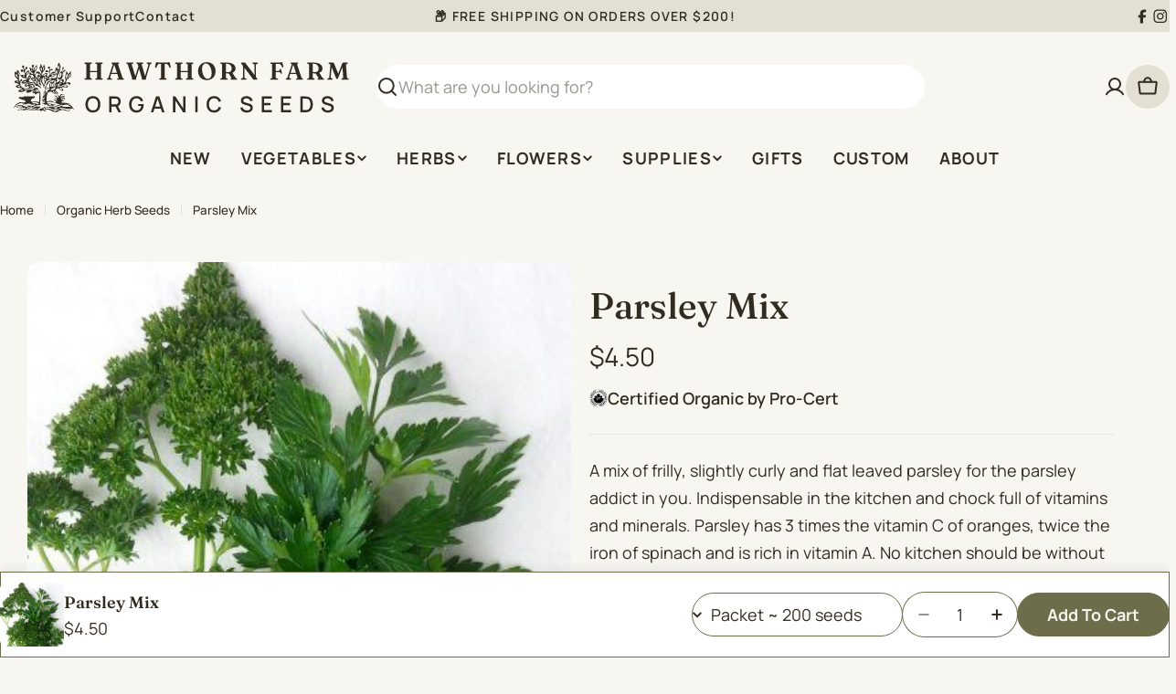

--- FILE ---
content_type: text/html; charset=utf-8
request_url: https://hawthornfarm.ca/products/copy-of-parsley-mix
body_size: 52187
content:

<!doctype html>
<html
  class="no-js"
  lang="en"
  
>
  <head>
    <meta charset="utf-8">
    <meta http-equiv="X-UA-Compatible" content="IE=edge">
    <meta name="viewport" content="width=device-width,initial-scale=1">
    <meta name="theme-color" content="">
    <link rel="canonical" href="https://hawthornfarm.ca/products/copy-of-parsley-mix">
    <link rel="preconnect" href="https://cdn.shopify.com" crossorigin><link rel="icon" type="image/png" href="//hawthornfarm.ca/cdn/shop/files/hawthorn-logo.svg?crop=center&height=32&v=1757602528&width=32"><link rel="preconnect" href="https://fonts.shopifycdn.com" crossorigin><title>Parsley Mix &ndash; Hawthorn Farm</title>

    
      <meta name="description" content="A mix of frilly, slightly curly and flat leaved parsley for the parsley addict in you. Indispensable in the kitchen and chock full of vitamins and minerals. Parsley has 3 times the vitamin C of oranges, twice the iron of spinach and is rich in vitamin A. No kitchen should be without it. Flowers attract many beneficial ">
    


<meta property="og:site_name" content="Hawthorn Farm">
<meta property="og:url" content="https://hawthornfarm.ca/products/copy-of-parsley-mix">
<meta property="og:title" content="Parsley Mix">
<meta property="og:type" content="product">
<meta property="og:description" content="A mix of frilly, slightly curly and flat leaved parsley for the parsley addict in you. Indispensable in the kitchen and chock full of vitamins and minerals. Parsley has 3 times the vitamin C of oranges, twice the iron of spinach and is rich in vitamin A. No kitchen should be without it. Flowers attract many beneficial "><meta property="og:image" content="http://hawthornfarm.ca/cdn/shop/products/parsley-mix-2_2a7d04ac-e3c2-44fa-9d38-df42cedd4cba.jpg?v=1637770287">
  <meta property="og:image:secure_url" content="https://hawthornfarm.ca/cdn/shop/products/parsley-mix-2_2a7d04ac-e3c2-44fa-9d38-df42cedd4cba.jpg?v=1637770287">
  <meta property="og:image:width" content="400">
  <meta property="og:image:height" content="400"><meta property="og:price:amount" content="4.50">
  <meta property="og:price:currency" content="CAD"><meta name="twitter:card" content="summary_large_image">
<meta name="twitter:title" content="Parsley Mix">
<meta name="twitter:description" content="A mix of frilly, slightly curly and flat leaved parsley for the parsley addict in you. Indispensable in the kitchen and chock full of vitamins and minerals. Parsley has 3 times the vitamin C of oranges, twice the iron of spinach and is rich in vitamin A. No kitchen should be without it. Flowers attract many beneficial ">

<style data-shopify>
  @font-face {
  font-family: Manrope;
  font-weight: 400;
  font-style: normal;
  font-display: swap;
  src: url("//hawthornfarm.ca/cdn/fonts/manrope/manrope_n4.cd2363f838fb1ef03bdb07c829c7c992d417dd64.woff2") format("woff2"),
       url("//hawthornfarm.ca/cdn/fonts/manrope/manrope_n4.08b75e0e22a3f7267f64ccf115e9fb6d79fc1ce7.woff") format("woff");
}

  
  @font-face {
  font-family: Manrope;
  font-weight: 600;
  font-style: normal;
  font-display: swap;
  src: url("//hawthornfarm.ca/cdn/fonts/manrope/manrope_n6.5ea4cfb23f4dbdd23fdb46c1257564ad6abe70cf.woff2") format("woff2"),
       url("//hawthornfarm.ca/cdn/fonts/manrope/manrope_n6.c70fcd17c08beb02803eda70a4c8999d9081026b.woff") format("woff");
}

  
  @font-face {
  font-family: Manrope;
  font-weight: 700;
  font-style: normal;
  font-display: swap;
  src: url("//hawthornfarm.ca/cdn/fonts/manrope/manrope_n7.f3a06f9634c15008fe4637ba89fefcc8a1b93fbd.woff2") format("woff2"),
       url("//hawthornfarm.ca/cdn/fonts/manrope/manrope_n7.6dba97311355640bc9b07a590354f08bc8fcc79f.woff") format("woff");
}

  
  @font-face {
  font-family: Fraunces;
  font-weight: 500;
  font-style: normal;
  font-display: swap;
  src: url("//hawthornfarm.ca/cdn/fonts/fraunces/fraunces_n5.13c1a0a22f418d74c2d7163ece3b2c328a4bc72e.woff2") format("woff2"),
       url("//hawthornfarm.ca/cdn/fonts/fraunces/fraunces_n5.effb85677d30db3cf26ca07b6f42cc7bc4b8a3f8.woff") format("woff");
}

  @font-face {
  font-family: Fraunces;
  font-weight: 500;
  font-style: italic;
  font-display: swap;
  src: url("//hawthornfarm.ca/cdn/fonts/fraunces/fraunces_i5.b6c3443a95e953a16d61f14979ce144be46fcc94.woff2") format("woff2"),
       url("//hawthornfarm.ca/cdn/fonts/fraunces/fraunces_i5.67bb5f70490f96c2e8769c4cde5aac4edee84228.woff") format("woff");
}

  @font-face {
  font-family: Manrope;
  font-weight: 500;
  font-style: normal;
  font-display: swap;
  src: url("//hawthornfarm.ca/cdn/fonts/manrope/manrope_n5.8eac14e2b642faa6ca8f5a46c1b0b1ed4a42eee7.woff2") format("woff2"),
       url("//hawthornfarm.ca/cdn/fonts/manrope/manrope_n5.ed324e5197c333656fb16f9a7e7ba4fa1168607c.woff") format("woff");
}
@font-face {
  font-family: Fraunces;
  font-weight: 600;
  font-style: normal;
  font-display: swap;
  src: url("//hawthornfarm.ca/cdn/fonts/fraunces/fraunces_n6.69791a9f00600e5a1e56a6f64efc9d10a28b9c92.woff2") format("woff2"),
       url("//hawthornfarm.ca/cdn/fonts/fraunces/fraunces_n6.e87d336d46d99db17df56f1dc77d222effffa1f3.woff") format("woff");
}


  
    :root,
.color-scheme-1 {
      --color-background: 248,246,241;
      --color-secondary-background: 225,220,209;
      --color-primary: 109,109,75;
      --color-text-heading: 50,43,31;
      --color-foreground: 50,43,31;
      --color-subtext: 50,43,31;
      --color-subtext-alpha: 1.0;
      --color-border: 109,109,75;
      --color-border-alpha: 1.0;
      --color-button: 109,109,75;
      --color-button-text: 248,246,241;
      --color-secondary-button: 248,246,241;
      --color-secondary-button-border: 248,246,241;
      --color-secondary-button-text: 50,43,31;
      --color-button-before: ;
      --color-field: 255,255,255;
      --color-field-alpha: 1.0;
      --color-field-text: 50,43,31;
      --color-link: 50,43,31;
      --color-link-hover: 50,43,31;
      --color-product-price-sale: 183,61,55;
      --color-progress-bar: 209,60,167;
      --color-foreground-lighten-60: #817c73;
      --color-foreground-lighten-40: #a9a59d;
      --color-foreground-lighten-19: #d2cfc9;
--inputs-border-width: 0px;
        --inputs-search-border-width: 0px;}
    @media (min-width: 768px) {
      body .desktop-color-scheme-1 {
        --color-background: 248,246,241;
      --color-secondary-background: 225,220,209;
      --color-primary: 109,109,75;
      --color-text-heading: 50,43,31;
      --color-foreground: 50,43,31;
      --color-subtext: 50,43,31;
      --color-subtext-alpha: 1.0;
      --color-border: 109,109,75;
      --color-border-alpha: 1.0;
      --color-button: 109,109,75;
      --color-button-text: 248,246,241;
      --color-secondary-button: 248,246,241;
      --color-secondary-button-border: 248,246,241;
      --color-secondary-button-text: 50,43,31;
      --color-button-before: ;
      --color-field: 255,255,255;
      --color-field-alpha: 1.0;
      --color-field-text: 50,43,31;
      --color-link: 50,43,31;
      --color-link-hover: 50,43,31;
      --color-product-price-sale: 183,61,55;
      --color-progress-bar: 209,60,167;
      --color-foreground-lighten-60: #817c73;
      --color-foreground-lighten-40: #a9a59d;
      --color-foreground-lighten-19: #d2cfc9;
        color: rgb(var(--color-foreground));
        background-color: rgb(var(--color-background));
      }
    }
    @media (max-width: 767px) {
      body .mobile-color-scheme-1 {
        --color-background: 248,246,241;
      --color-secondary-background: 225,220,209;
      --color-primary: 109,109,75;
      --color-text-heading: 50,43,31;
      --color-foreground: 50,43,31;
      --color-subtext: 50,43,31;
      --color-subtext-alpha: 1.0;
      --color-border: 109,109,75;
      --color-border-alpha: 1.0;
      --color-button: 109,109,75;
      --color-button-text: 248,246,241;
      --color-secondary-button: 248,246,241;
      --color-secondary-button-border: 248,246,241;
      --color-secondary-button-text: 50,43,31;
      --color-button-before: ;
      --color-field: 255,255,255;
      --color-field-alpha: 1.0;
      --color-field-text: 50,43,31;
      --color-link: 50,43,31;
      --color-link-hover: 50,43,31;
      --color-product-price-sale: 183,61,55;
      --color-progress-bar: 209,60,167;
      --color-foreground-lighten-60: #817c73;
      --color-foreground-lighten-40: #a9a59d;
      --color-foreground-lighten-19: #d2cfc9;
        color: rgb(var(--color-foreground));
        background-color: rgb(var(--color-background));
      }
    }
  
    
.color-scheme-inverse {
      --color-background: 0,0,0;
      --color-secondary-background: 0,0,0;
      --color-primary: 196,48,28;
      --color-text-heading: 255,255,255;
      --color-foreground: 255,255,255;
      --color-subtext: 255,255,255;
      --color-subtext-alpha: 1.0;
      --color-border: 255,255,255;
      --color-border-alpha: 1.0;
      --color-button: 255,255,255;
      --color-button-text: 0,0,0;
      --color-secondary-button: 255,255,255;
      --color-secondary-button-border: 230,230,230;
      --color-secondary-button-text: 0,0,0;
      --color-button-before: ;
      --color-field: 255,255,255;
      --color-field-alpha: 1.0;
      --color-field-text: 0,0,0;
      --color-link: 255,255,255;
      --color-link-hover: 255,255,255;
      --color-product-price-sale: 196,48,28;
      --color-progress-bar: 13,135,86;
      --color-foreground-lighten-60: #999999;
      --color-foreground-lighten-40: #666666;
      --color-foreground-lighten-19: #303030;
--inputs-border-width: 0px;
        --inputs-search-border-width: 0px;}
    @media (min-width: 768px) {
      body .desktop-color-scheme-inverse {
        --color-background: 0,0,0;
      --color-secondary-background: 0,0,0;
      --color-primary: 196,48,28;
      --color-text-heading: 255,255,255;
      --color-foreground: 255,255,255;
      --color-subtext: 255,255,255;
      --color-subtext-alpha: 1.0;
      --color-border: 255,255,255;
      --color-border-alpha: 1.0;
      --color-button: 255,255,255;
      --color-button-text: 0,0,0;
      --color-secondary-button: 255,255,255;
      --color-secondary-button-border: 230,230,230;
      --color-secondary-button-text: 0,0,0;
      --color-button-before: ;
      --color-field: 255,255,255;
      --color-field-alpha: 1.0;
      --color-field-text: 0,0,0;
      --color-link: 255,255,255;
      --color-link-hover: 255,255,255;
      --color-product-price-sale: 196,48,28;
      --color-progress-bar: 13,135,86;
      --color-foreground-lighten-60: #999999;
      --color-foreground-lighten-40: #666666;
      --color-foreground-lighten-19: #303030;
        color: rgb(var(--color-foreground));
        background-color: rgb(var(--color-background));
      }
    }
    @media (max-width: 767px) {
      body .mobile-color-scheme-inverse {
        --color-background: 0,0,0;
      --color-secondary-background: 0,0,0;
      --color-primary: 196,48,28;
      --color-text-heading: 255,255,255;
      --color-foreground: 255,255,255;
      --color-subtext: 255,255,255;
      --color-subtext-alpha: 1.0;
      --color-border: 255,255,255;
      --color-border-alpha: 1.0;
      --color-button: 255,255,255;
      --color-button-text: 0,0,0;
      --color-secondary-button: 255,255,255;
      --color-secondary-button-border: 230,230,230;
      --color-secondary-button-text: 0,0,0;
      --color-button-before: ;
      --color-field: 255,255,255;
      --color-field-alpha: 1.0;
      --color-field-text: 0,0,0;
      --color-link: 255,255,255;
      --color-link-hover: 255,255,255;
      --color-product-price-sale: 196,48,28;
      --color-progress-bar: 13,135,86;
      --color-foreground-lighten-60: #999999;
      --color-foreground-lighten-40: #666666;
      --color-foreground-lighten-19: #303030;
        color: rgb(var(--color-foreground));
        background-color: rgb(var(--color-background));
      }
    }
  
    
.color-scheme-info {
      --color-background: 194,194,150;
      --color-secondary-background: 248,246,241;
      --color-primary: 196,48,28;
      --color-text-heading: 50,43,31;
      --color-foreground: 50,43,31;
      --color-subtext: 50,43,31;
      --color-subtext-alpha: 1.0;
      --color-border: 229,229,229;
      --color-border-alpha: 1.0;
      --color-button: 109,109,75;
      --color-button-text: 248,246,241;
      --color-secondary-button: 237,237,237;
      --color-secondary-button-border: 237,237,237;
      --color-secondary-button-text: 0,0,0;
      --color-button-before: ;
      --color-field: 245,245,245;
      --color-field-alpha: 1.0;
      --color-field-text: 0,0,0;
      --color-link: 50,43,31;
      --color-link-hover: 50,43,31;
      --color-product-price-sale: 196,48,28;
      --color-progress-bar: 13,135,86;
      --color-foreground-lighten-60: #6c674f;
      --color-foreground-lighten-40: #888666;
      --color-foreground-lighten-19: #a7a57f;
--inputs-border-width: 0px;
        --inputs-search-border-width: 0px;}
    @media (min-width: 768px) {
      body .desktop-color-scheme-info {
        --color-background: 194,194,150;
      --color-secondary-background: 248,246,241;
      --color-primary: 196,48,28;
      --color-text-heading: 50,43,31;
      --color-foreground: 50,43,31;
      --color-subtext: 50,43,31;
      --color-subtext-alpha: 1.0;
      --color-border: 229,229,229;
      --color-border-alpha: 1.0;
      --color-button: 109,109,75;
      --color-button-text: 248,246,241;
      --color-secondary-button: 237,237,237;
      --color-secondary-button-border: 237,237,237;
      --color-secondary-button-text: 0,0,0;
      --color-button-before: ;
      --color-field: 245,245,245;
      --color-field-alpha: 1.0;
      --color-field-text: 0,0,0;
      --color-link: 50,43,31;
      --color-link-hover: 50,43,31;
      --color-product-price-sale: 196,48,28;
      --color-progress-bar: 13,135,86;
      --color-foreground-lighten-60: #6c674f;
      --color-foreground-lighten-40: #888666;
      --color-foreground-lighten-19: #a7a57f;
        color: rgb(var(--color-foreground));
        background-color: rgb(var(--color-background));
      }
    }
    @media (max-width: 767px) {
      body .mobile-color-scheme-info {
        --color-background: 194,194,150;
      --color-secondary-background: 248,246,241;
      --color-primary: 196,48,28;
      --color-text-heading: 50,43,31;
      --color-foreground: 50,43,31;
      --color-subtext: 50,43,31;
      --color-subtext-alpha: 1.0;
      --color-border: 229,229,229;
      --color-border-alpha: 1.0;
      --color-button: 109,109,75;
      --color-button-text: 248,246,241;
      --color-secondary-button: 237,237,237;
      --color-secondary-button-border: 237,237,237;
      --color-secondary-button-text: 0,0,0;
      --color-button-before: ;
      --color-field: 245,245,245;
      --color-field-alpha: 1.0;
      --color-field-text: 0,0,0;
      --color-link: 50,43,31;
      --color-link-hover: 50,43,31;
      --color-product-price-sale: 196,48,28;
      --color-progress-bar: 13,135,86;
      --color-foreground-lighten-60: #6c674f;
      --color-foreground-lighten-40: #888666;
      --color-foreground-lighten-19: #a7a57f;
        color: rgb(var(--color-foreground));
        background-color: rgb(var(--color-background));
      }
    }
  
    
.color-scheme-2 {
      --color-background: 109,109,75;
      --color-secondary-background: 248,246,241;
      --color-primary: 196,48,28;
      --color-text-heading: 248,246,241;
      --color-foreground: 248,246,241;
      --color-subtext: 248,246,241;
      --color-subtext-alpha: 1.0;
      --color-border: 248,246,241;
      --color-border-alpha: 1.0;
      --color-button: 248,246,241;
      --color-button-text: 50,43,31;
      --color-secondary-button: 255,255,255;
      --color-secondary-button-border: 255,255,255;
      --color-secondary-button-text: 0,0,0;
      --color-button-before: ;
      --color-field: 245,245,245;
      --color-field-alpha: 1.0;
      --color-field-text: 0,0,0;
      --color-link: 248,246,241;
      --color-link-hover: 248,246,241;
      --color-product-price-sale: 196,48,28;
      --color-progress-bar: 13,135,86;
      --color-foreground-lighten-60: #c0bfaf;
      --color-foreground-lighten-40: #a5a48d;
      --color-foreground-lighten-19: #87876b;
--inputs-border-width: 0px;
        --inputs-search-border-width: 0px;}
    @media (min-width: 768px) {
      body .desktop-color-scheme-2 {
        --color-background: 109,109,75;
      --color-secondary-background: 248,246,241;
      --color-primary: 196,48,28;
      --color-text-heading: 248,246,241;
      --color-foreground: 248,246,241;
      --color-subtext: 248,246,241;
      --color-subtext-alpha: 1.0;
      --color-border: 248,246,241;
      --color-border-alpha: 1.0;
      --color-button: 248,246,241;
      --color-button-text: 50,43,31;
      --color-secondary-button: 255,255,255;
      --color-secondary-button-border: 255,255,255;
      --color-secondary-button-text: 0,0,0;
      --color-button-before: ;
      --color-field: 245,245,245;
      --color-field-alpha: 1.0;
      --color-field-text: 0,0,0;
      --color-link: 248,246,241;
      --color-link-hover: 248,246,241;
      --color-product-price-sale: 196,48,28;
      --color-progress-bar: 13,135,86;
      --color-foreground-lighten-60: #c0bfaf;
      --color-foreground-lighten-40: #a5a48d;
      --color-foreground-lighten-19: #87876b;
        color: rgb(var(--color-foreground));
        background-color: rgb(var(--color-background));
      }
    }
    @media (max-width: 767px) {
      body .mobile-color-scheme-2 {
        --color-background: 109,109,75;
      --color-secondary-background: 248,246,241;
      --color-primary: 196,48,28;
      --color-text-heading: 248,246,241;
      --color-foreground: 248,246,241;
      --color-subtext: 248,246,241;
      --color-subtext-alpha: 1.0;
      --color-border: 248,246,241;
      --color-border-alpha: 1.0;
      --color-button: 248,246,241;
      --color-button-text: 50,43,31;
      --color-secondary-button: 255,255,255;
      --color-secondary-button-border: 255,255,255;
      --color-secondary-button-text: 0,0,0;
      --color-button-before: ;
      --color-field: 245,245,245;
      --color-field-alpha: 1.0;
      --color-field-text: 0,0,0;
      --color-link: 248,246,241;
      --color-link-hover: 248,246,241;
      --color-product-price-sale: 196,48,28;
      --color-progress-bar: 13,135,86;
      --color-foreground-lighten-60: #c0bfaf;
      --color-foreground-lighten-40: #a5a48d;
      --color-foreground-lighten-19: #87876b;
        color: rgb(var(--color-foreground));
        background-color: rgb(var(--color-background));
      }
    }
  
    
.color-scheme-3 {
      --color-background: 234,195,73;
      --color-secondary-background: 247,247,247;
      --color-primary: 196,48,28;
      --color-text-heading: 0,0,0;
      --color-foreground: 0,0,0;
      --color-subtext: 102,102,102;
      --color-subtext-alpha: 1.0;
      --color-border: 247,247,247;
      --color-border-alpha: 1.0;
      --color-button: 0,0,0;
      --color-button-text: 255,255,255;
      --color-secondary-button: 244,246,145;
      --color-secondary-button-border: 0,0,0;
      --color-secondary-button-text: 0,0,0;
      --color-button-before: ;
      --color-field: 255,255,255;
      --color-field-alpha: 1.0;
      --color-field-text: 0,0,0;
      --color-link: 0,0,0;
      --color-link-hover: 0,0,0;
      --color-product-price-sale: 196,48,28;
      --color-progress-bar: 13,135,86;
      --color-foreground-lighten-60: #5e4e1d;
      --color-foreground-lighten-40: #8c752c;
      --color-foreground-lighten-19: #be9e3b;
--inputs-border-width: 0px;
        --inputs-search-border-width: 0px;}
    @media (min-width: 768px) {
      body .desktop-color-scheme-3 {
        --color-background: 234,195,73;
      --color-secondary-background: 247,247,247;
      --color-primary: 196,48,28;
      --color-text-heading: 0,0,0;
      --color-foreground: 0,0,0;
      --color-subtext: 102,102,102;
      --color-subtext-alpha: 1.0;
      --color-border: 247,247,247;
      --color-border-alpha: 1.0;
      --color-button: 0,0,0;
      --color-button-text: 255,255,255;
      --color-secondary-button: 244,246,145;
      --color-secondary-button-border: 0,0,0;
      --color-secondary-button-text: 0,0,0;
      --color-button-before: ;
      --color-field: 255,255,255;
      --color-field-alpha: 1.0;
      --color-field-text: 0,0,0;
      --color-link: 0,0,0;
      --color-link-hover: 0,0,0;
      --color-product-price-sale: 196,48,28;
      --color-progress-bar: 13,135,86;
      --color-foreground-lighten-60: #5e4e1d;
      --color-foreground-lighten-40: #8c752c;
      --color-foreground-lighten-19: #be9e3b;
        color: rgb(var(--color-foreground));
        background-color: rgb(var(--color-background));
      }
    }
    @media (max-width: 767px) {
      body .mobile-color-scheme-3 {
        --color-background: 234,195,73;
      --color-secondary-background: 247,247,247;
      --color-primary: 196,48,28;
      --color-text-heading: 0,0,0;
      --color-foreground: 0,0,0;
      --color-subtext: 102,102,102;
      --color-subtext-alpha: 1.0;
      --color-border: 247,247,247;
      --color-border-alpha: 1.0;
      --color-button: 0,0,0;
      --color-button-text: 255,255,255;
      --color-secondary-button: 244,246,145;
      --color-secondary-button-border: 0,0,0;
      --color-secondary-button-text: 0,0,0;
      --color-button-before: ;
      --color-field: 255,255,255;
      --color-field-alpha: 1.0;
      --color-field-text: 0,0,0;
      --color-link: 0,0,0;
      --color-link-hover: 0,0,0;
      --color-product-price-sale: 196,48,28;
      --color-progress-bar: 13,135,86;
      --color-foreground-lighten-60: #5e4e1d;
      --color-foreground-lighten-40: #8c752c;
      --color-foreground-lighten-19: #be9e3b;
        color: rgb(var(--color-foreground));
        background-color: rgb(var(--color-background));
      }
    }
  
    
.color-scheme-4 {
      --color-background: 245,226,226;
      --color-secondary-background: 247,247,247;
      --color-primary: 196,48,28;
      --color-text-heading: 0,0,0;
      --color-foreground: 0,0,0;
      --color-subtext: 102,102,102;
      --color-subtext-alpha: 1.0;
      --color-border: 230,230,230;
      --color-border-alpha: 1.0;
      --color-button: 0,0,0;
      --color-button-text: 255,255,255;
      --color-secondary-button: 233,233,233;
      --color-secondary-button-border: 233,233,233;
      --color-secondary-button-text: 0,0,0;
      --color-button-before: ;
      --color-field: 245,245,245;
      --color-field-alpha: 1.0;
      --color-field-text: 0,0,0;
      --color-link: 0,0,0;
      --color-link-hover: 0,0,0;
      --color-product-price-sale: 196,48,28;
      --color-progress-bar: 13,135,86;
      --color-foreground-lighten-60: #625a5a;
      --color-foreground-lighten-40: #938888;
      --color-foreground-lighten-19: #c6b7b7;
--inputs-border-width: 0px;
        --inputs-search-border-width: 0px;}
    @media (min-width: 768px) {
      body .desktop-color-scheme-4 {
        --color-background: 245,226,226;
      --color-secondary-background: 247,247,247;
      --color-primary: 196,48,28;
      --color-text-heading: 0,0,0;
      --color-foreground: 0,0,0;
      --color-subtext: 102,102,102;
      --color-subtext-alpha: 1.0;
      --color-border: 230,230,230;
      --color-border-alpha: 1.0;
      --color-button: 0,0,0;
      --color-button-text: 255,255,255;
      --color-secondary-button: 233,233,233;
      --color-secondary-button-border: 233,233,233;
      --color-secondary-button-text: 0,0,0;
      --color-button-before: ;
      --color-field: 245,245,245;
      --color-field-alpha: 1.0;
      --color-field-text: 0,0,0;
      --color-link: 0,0,0;
      --color-link-hover: 0,0,0;
      --color-product-price-sale: 196,48,28;
      --color-progress-bar: 13,135,86;
      --color-foreground-lighten-60: #625a5a;
      --color-foreground-lighten-40: #938888;
      --color-foreground-lighten-19: #c6b7b7;
        color: rgb(var(--color-foreground));
        background-color: rgb(var(--color-background));
      }
    }
    @media (max-width: 767px) {
      body .mobile-color-scheme-4 {
        --color-background: 245,226,226;
      --color-secondary-background: 247,247,247;
      --color-primary: 196,48,28;
      --color-text-heading: 0,0,0;
      --color-foreground: 0,0,0;
      --color-subtext: 102,102,102;
      --color-subtext-alpha: 1.0;
      --color-border: 230,230,230;
      --color-border-alpha: 1.0;
      --color-button: 0,0,0;
      --color-button-text: 255,255,255;
      --color-secondary-button: 233,233,233;
      --color-secondary-button-border: 233,233,233;
      --color-secondary-button-text: 0,0,0;
      --color-button-before: ;
      --color-field: 245,245,245;
      --color-field-alpha: 1.0;
      --color-field-text: 0,0,0;
      --color-link: 0,0,0;
      --color-link-hover: 0,0,0;
      --color-product-price-sale: 196,48,28;
      --color-progress-bar: 13,135,86;
      --color-foreground-lighten-60: #625a5a;
      --color-foreground-lighten-40: #938888;
      --color-foreground-lighten-19: #c6b7b7;
        color: rgb(var(--color-foreground));
        background-color: rgb(var(--color-background));
      }
    }
  
    
.color-scheme-6 {
      --color-background: 224,239,228;
      --color-secondary-background: 243,238,234;
      --color-primary: 196,48,28;
      --color-text-heading: 0,0,0;
      --color-foreground: 0,0,0;
      --color-subtext: 102,102,102;
      --color-subtext-alpha: 1.0;
      --color-border: 198,191,177;
      --color-border-alpha: 1.0;
      --color-button: 0,0,0;
      --color-button-text: 255,255,255;
      --color-secondary-button: 255,255,255;
      --color-secondary-button-border: 230,230,230;
      --color-secondary-button-text: 0,0,0;
      --color-button-before: ;
      --color-field: 255,255,255;
      --color-field-alpha: 1.0;
      --color-field-text: 0,0,0;
      --color-link: 0,0,0;
      --color-link-hover: 0,0,0;
      --color-product-price-sale: 196,48,28;
      --color-progress-bar: 13,135,86;
      --color-foreground-lighten-60: #5a605b;
      --color-foreground-lighten-40: #868f89;
      --color-foreground-lighten-19: #b5c2b9;
--inputs-border-width: 0px;
        --inputs-search-border-width: 0px;}
    @media (min-width: 768px) {
      body .desktop-color-scheme-6 {
        --color-background: 224,239,228;
      --color-secondary-background: 243,238,234;
      --color-primary: 196,48,28;
      --color-text-heading: 0,0,0;
      --color-foreground: 0,0,0;
      --color-subtext: 102,102,102;
      --color-subtext-alpha: 1.0;
      --color-border: 198,191,177;
      --color-border-alpha: 1.0;
      --color-button: 0,0,0;
      --color-button-text: 255,255,255;
      --color-secondary-button: 255,255,255;
      --color-secondary-button-border: 230,230,230;
      --color-secondary-button-text: 0,0,0;
      --color-button-before: ;
      --color-field: 255,255,255;
      --color-field-alpha: 1.0;
      --color-field-text: 0,0,0;
      --color-link: 0,0,0;
      --color-link-hover: 0,0,0;
      --color-product-price-sale: 196,48,28;
      --color-progress-bar: 13,135,86;
      --color-foreground-lighten-60: #5a605b;
      --color-foreground-lighten-40: #868f89;
      --color-foreground-lighten-19: #b5c2b9;
        color: rgb(var(--color-foreground));
        background-color: rgb(var(--color-background));
      }
    }
    @media (max-width: 767px) {
      body .mobile-color-scheme-6 {
        --color-background: 224,239,228;
      --color-secondary-background: 243,238,234;
      --color-primary: 196,48,28;
      --color-text-heading: 0,0,0;
      --color-foreground: 0,0,0;
      --color-subtext: 102,102,102;
      --color-subtext-alpha: 1.0;
      --color-border: 198,191,177;
      --color-border-alpha: 1.0;
      --color-button: 0,0,0;
      --color-button-text: 255,255,255;
      --color-secondary-button: 255,255,255;
      --color-secondary-button-border: 230,230,230;
      --color-secondary-button-text: 0,0,0;
      --color-button-before: ;
      --color-field: 255,255,255;
      --color-field-alpha: 1.0;
      --color-field-text: 0,0,0;
      --color-link: 0,0,0;
      --color-link-hover: 0,0,0;
      --color-product-price-sale: 196,48,28;
      --color-progress-bar: 13,135,86;
      --color-foreground-lighten-60: #5a605b;
      --color-foreground-lighten-40: #868f89;
      --color-foreground-lighten-19: #b5c2b9;
        color: rgb(var(--color-foreground));
        background-color: rgb(var(--color-background));
      }
    }
  
    
.color-scheme-7 {
      --color-background: 219,225,255;
      --color-secondary-background: 233,233,233;
      --color-primary: 196,48,28;
      --color-text-heading: 0,0,0;
      --color-foreground: 0,0,0;
      --color-subtext: 102,102,102;
      --color-subtext-alpha: 1.0;
      --color-border: 230,230,230;
      --color-border-alpha: 1.0;
      --color-button: 0,0,0;
      --color-button-text: 255,255,255;
      --color-secondary-button: 233,233,233;
      --color-secondary-button-border: 233,233,233;
      --color-secondary-button-text: 0,0,0;
      --color-button-before: ;
      --color-field: 245,245,245;
      --color-field-alpha: 1.0;
      --color-field-text: 0,0,0;
      --color-link: 0,0,0;
      --color-link-hover: 0,0,0;
      --color-product-price-sale: 196,48,28;
      --color-progress-bar: 13,135,86;
      --color-foreground-lighten-60: #585a66;
      --color-foreground-lighten-40: #838799;
      --color-foreground-lighten-19: #b1b6cf;
--inputs-border-width: 0px;
        --inputs-search-border-width: 0px;}
    @media (min-width: 768px) {
      body .desktop-color-scheme-7 {
        --color-background: 219,225,255;
      --color-secondary-background: 233,233,233;
      --color-primary: 196,48,28;
      --color-text-heading: 0,0,0;
      --color-foreground: 0,0,0;
      --color-subtext: 102,102,102;
      --color-subtext-alpha: 1.0;
      --color-border: 230,230,230;
      --color-border-alpha: 1.0;
      --color-button: 0,0,0;
      --color-button-text: 255,255,255;
      --color-secondary-button: 233,233,233;
      --color-secondary-button-border: 233,233,233;
      --color-secondary-button-text: 0,0,0;
      --color-button-before: ;
      --color-field: 245,245,245;
      --color-field-alpha: 1.0;
      --color-field-text: 0,0,0;
      --color-link: 0,0,0;
      --color-link-hover: 0,0,0;
      --color-product-price-sale: 196,48,28;
      --color-progress-bar: 13,135,86;
      --color-foreground-lighten-60: #585a66;
      --color-foreground-lighten-40: #838799;
      --color-foreground-lighten-19: #b1b6cf;
        color: rgb(var(--color-foreground));
        background-color: rgb(var(--color-background));
      }
    }
    @media (max-width: 767px) {
      body .mobile-color-scheme-7 {
        --color-background: 219,225,255;
      --color-secondary-background: 233,233,233;
      --color-primary: 196,48,28;
      --color-text-heading: 0,0,0;
      --color-foreground: 0,0,0;
      --color-subtext: 102,102,102;
      --color-subtext-alpha: 1.0;
      --color-border: 230,230,230;
      --color-border-alpha: 1.0;
      --color-button: 0,0,0;
      --color-button-text: 255,255,255;
      --color-secondary-button: 233,233,233;
      --color-secondary-button-border: 233,233,233;
      --color-secondary-button-text: 0,0,0;
      --color-button-before: ;
      --color-field: 245,245,245;
      --color-field-alpha: 1.0;
      --color-field-text: 0,0,0;
      --color-link: 0,0,0;
      --color-link-hover: 0,0,0;
      --color-product-price-sale: 196,48,28;
      --color-progress-bar: 13,135,86;
      --color-foreground-lighten-60: #585a66;
      --color-foreground-lighten-40: #838799;
      --color-foreground-lighten-19: #b1b6cf;
        color: rgb(var(--color-foreground));
        background-color: rgb(var(--color-background));
      }
    }
  
    
.color-scheme-8 {
      --color-background: 196,48,28;
      --color-secondary-background: 247,247,247;
      --color-primary: 196,48,28;
      --color-text-heading: 255,255,255;
      --color-foreground: 255,255,255;
      --color-subtext: 255,255,255;
      --color-subtext-alpha: 1.0;
      --color-border: 230,230,230;
      --color-border-alpha: 1.0;
      --color-button: 255,255,255;
      --color-button-text: 0,0,0;
      --color-secondary-button: 196,48,28;
      --color-secondary-button-border: 255,255,255;
      --color-secondary-button-text: 255,255,255;
      --color-button-before: ;
      --color-field: 245,245,245;
      --color-field-alpha: 1.0;
      --color-field-text: 0,0,0;
      --color-link: 255,255,255;
      --color-link-hover: 255,255,255;
      --color-product-price-sale: 196,48,28;
      --color-progress-bar: 13,135,86;
      --color-foreground-lighten-60: #e7aca4;
      --color-foreground-lighten-40: #dc8377;
      --color-foreground-lighten-19: #cf5747;
--inputs-border-width: 0px;
        --inputs-search-border-width: 0px;}
    @media (min-width: 768px) {
      body .desktop-color-scheme-8 {
        --color-background: 196,48,28;
      --color-secondary-background: 247,247,247;
      --color-primary: 196,48,28;
      --color-text-heading: 255,255,255;
      --color-foreground: 255,255,255;
      --color-subtext: 255,255,255;
      --color-subtext-alpha: 1.0;
      --color-border: 230,230,230;
      --color-border-alpha: 1.0;
      --color-button: 255,255,255;
      --color-button-text: 0,0,0;
      --color-secondary-button: 196,48,28;
      --color-secondary-button-border: 255,255,255;
      --color-secondary-button-text: 255,255,255;
      --color-button-before: ;
      --color-field: 245,245,245;
      --color-field-alpha: 1.0;
      --color-field-text: 0,0,0;
      --color-link: 255,255,255;
      --color-link-hover: 255,255,255;
      --color-product-price-sale: 196,48,28;
      --color-progress-bar: 13,135,86;
      --color-foreground-lighten-60: #e7aca4;
      --color-foreground-lighten-40: #dc8377;
      --color-foreground-lighten-19: #cf5747;
        color: rgb(var(--color-foreground));
        background-color: rgb(var(--color-background));
      }
    }
    @media (max-width: 767px) {
      body .mobile-color-scheme-8 {
        --color-background: 196,48,28;
      --color-secondary-background: 247,247,247;
      --color-primary: 196,48,28;
      --color-text-heading: 255,255,255;
      --color-foreground: 255,255,255;
      --color-subtext: 255,255,255;
      --color-subtext-alpha: 1.0;
      --color-border: 230,230,230;
      --color-border-alpha: 1.0;
      --color-button: 255,255,255;
      --color-button-text: 0,0,0;
      --color-secondary-button: 196,48,28;
      --color-secondary-button-border: 255,255,255;
      --color-secondary-button-text: 255,255,255;
      --color-button-before: ;
      --color-field: 245,245,245;
      --color-field-alpha: 1.0;
      --color-field-text: 0,0,0;
      --color-link: 255,255,255;
      --color-link-hover: 255,255,255;
      --color-product-price-sale: 196,48,28;
      --color-progress-bar: 13,135,86;
      --color-foreground-lighten-60: #e7aca4;
      --color-foreground-lighten-40: #dc8377;
      --color-foreground-lighten-19: #cf5747;
        color: rgb(var(--color-foreground));
        background-color: rgb(var(--color-background));
      }
    }
  
    
.color-scheme-9 {
      --color-background: 255,255,255;
      --color-secondary-background: 237,237,237;
      --color-primary: 196,48,28;
      --color-text-heading: 0,0,0;
      --color-foreground: 0,0,0;
      --color-subtext: 102,102,102;
      --color-subtext-alpha: 1.0;
      --color-border: 229,229,229;
      --color-border-alpha: 1.0;
      --color-button: 244,246,145;
      --color-button-text: 0,0,0;
      --color-secondary-button: 237,237,237;
      --color-secondary-button-border: 237,237,237;
      --color-secondary-button-text: 0,0,0;
      --color-button-before: ;
      --color-field: 237,237,237;
      --color-field-alpha: 1.0;
      --color-field-text: 0,0,0;
      --color-link: 0,0,0;
      --color-link-hover: 0,0,0;
      --color-product-price-sale: 196,48,28;
      --color-progress-bar: 13,135,86;
      --color-foreground-lighten-60: #666666;
      --color-foreground-lighten-40: #999999;
      --color-foreground-lighten-19: #cfcfcf;
--inputs-border-width: 0px;
        --inputs-search-border-width: 0px;}
    @media (min-width: 768px) {
      body .desktop-color-scheme-9 {
        --color-background: 255,255,255;
      --color-secondary-background: 237,237,237;
      --color-primary: 196,48,28;
      --color-text-heading: 0,0,0;
      --color-foreground: 0,0,0;
      --color-subtext: 102,102,102;
      --color-subtext-alpha: 1.0;
      --color-border: 229,229,229;
      --color-border-alpha: 1.0;
      --color-button: 244,246,145;
      --color-button-text: 0,0,0;
      --color-secondary-button: 237,237,237;
      --color-secondary-button-border: 237,237,237;
      --color-secondary-button-text: 0,0,0;
      --color-button-before: ;
      --color-field: 237,237,237;
      --color-field-alpha: 1.0;
      --color-field-text: 0,0,0;
      --color-link: 0,0,0;
      --color-link-hover: 0,0,0;
      --color-product-price-sale: 196,48,28;
      --color-progress-bar: 13,135,86;
      --color-foreground-lighten-60: #666666;
      --color-foreground-lighten-40: #999999;
      --color-foreground-lighten-19: #cfcfcf;
        color: rgb(var(--color-foreground));
        background-color: rgb(var(--color-background));
      }
    }
    @media (max-width: 767px) {
      body .mobile-color-scheme-9 {
        --color-background: 255,255,255;
      --color-secondary-background: 237,237,237;
      --color-primary: 196,48,28;
      --color-text-heading: 0,0,0;
      --color-foreground: 0,0,0;
      --color-subtext: 102,102,102;
      --color-subtext-alpha: 1.0;
      --color-border: 229,229,229;
      --color-border-alpha: 1.0;
      --color-button: 244,246,145;
      --color-button-text: 0,0,0;
      --color-secondary-button: 237,237,237;
      --color-secondary-button-border: 237,237,237;
      --color-secondary-button-text: 0,0,0;
      --color-button-before: ;
      --color-field: 237,237,237;
      --color-field-alpha: 1.0;
      --color-field-text: 0,0,0;
      --color-link: 0,0,0;
      --color-link-hover: 0,0,0;
      --color-product-price-sale: 196,48,28;
      --color-progress-bar: 13,135,86;
      --color-foreground-lighten-60: #666666;
      --color-foreground-lighten-40: #999999;
      --color-foreground-lighten-19: #cfcfcf;
        color: rgb(var(--color-foreground));
        background-color: rgb(var(--color-background));
      }
    }
  
    
.color-scheme-10 {
      --color-background: 246,246,246;
      --color-secondary-background: 237,237,237;
      --color-primary: 196,48,28;
      --color-text-heading: 0,0,0;
      --color-foreground: 0,0,0;
      --color-subtext: 102,102,102;
      --color-subtext-alpha: 1.0;
      --color-border: 229,229,229;
      --color-border-alpha: 1.0;
      --color-button: 0,0,0;
      --color-button-text: 255,255,255;
      --color-secondary-button: 237,237,237;
      --color-secondary-button-border: 237,237,237;
      --color-secondary-button-text: 0,0,0;
      --color-button-before: ;
      --color-field: 237,237,237;
      --color-field-alpha: 1.0;
      --color-field-text: 0,0,0;
      --color-link: 0,0,0;
      --color-link-hover: 0,0,0;
      --color-product-price-sale: 196,48,28;
      --color-progress-bar: 13,135,86;
      --color-foreground-lighten-60: #626262;
      --color-foreground-lighten-40: #949494;
      --color-foreground-lighten-19: #c7c7c7;
--inputs-border-width: 0px;
        --inputs-search-border-width: 0px;}
    @media (min-width: 768px) {
      body .desktop-color-scheme-10 {
        --color-background: 246,246,246;
      --color-secondary-background: 237,237,237;
      --color-primary: 196,48,28;
      --color-text-heading: 0,0,0;
      --color-foreground: 0,0,0;
      --color-subtext: 102,102,102;
      --color-subtext-alpha: 1.0;
      --color-border: 229,229,229;
      --color-border-alpha: 1.0;
      --color-button: 0,0,0;
      --color-button-text: 255,255,255;
      --color-secondary-button: 237,237,237;
      --color-secondary-button-border: 237,237,237;
      --color-secondary-button-text: 0,0,0;
      --color-button-before: ;
      --color-field: 237,237,237;
      --color-field-alpha: 1.0;
      --color-field-text: 0,0,0;
      --color-link: 0,0,0;
      --color-link-hover: 0,0,0;
      --color-product-price-sale: 196,48,28;
      --color-progress-bar: 13,135,86;
      --color-foreground-lighten-60: #626262;
      --color-foreground-lighten-40: #949494;
      --color-foreground-lighten-19: #c7c7c7;
        color: rgb(var(--color-foreground));
        background-color: rgb(var(--color-background));
      }
    }
    @media (max-width: 767px) {
      body .mobile-color-scheme-10 {
        --color-background: 246,246,246;
      --color-secondary-background: 237,237,237;
      --color-primary: 196,48,28;
      --color-text-heading: 0,0,0;
      --color-foreground: 0,0,0;
      --color-subtext: 102,102,102;
      --color-subtext-alpha: 1.0;
      --color-border: 229,229,229;
      --color-border-alpha: 1.0;
      --color-button: 0,0,0;
      --color-button-text: 255,255,255;
      --color-secondary-button: 237,237,237;
      --color-secondary-button-border: 237,237,237;
      --color-secondary-button-text: 0,0,0;
      --color-button-before: ;
      --color-field: 237,237,237;
      --color-field-alpha: 1.0;
      --color-field-text: 0,0,0;
      --color-link: 0,0,0;
      --color-link-hover: 0,0,0;
      --color-product-price-sale: 196,48,28;
      --color-progress-bar: 13,135,86;
      --color-foreground-lighten-60: #626262;
      --color-foreground-lighten-40: #949494;
      --color-foreground-lighten-19: #c7c7c7;
        color: rgb(var(--color-foreground));
        background-color: rgb(var(--color-background));
      }
    }
  
    
.color-scheme-11 {
      --color-background: 246,246,246;
      --color-secondary-background: 237,237,237;
      --color-primary: 196,48,28;
      --color-text-heading: 7,40,53;
      --color-foreground: 7,40,53;
      --color-subtext: 81,105,113;
      --color-subtext-alpha: 1.0;
      --color-border: 81,105,113;
      --color-border-alpha: 1.0;
      --color-button: 7,40,53;
      --color-button-text: 255,255,255;
      --color-secondary-button: 237,237,237;
      --color-secondary-button-border: 237,237,237;
      --color-secondary-button-text: 7,40,53;
      --color-button-before: ;
      --color-field: 255,255,255;
      --color-field-alpha: 1.0;
      --color-field-text: 7,40,53;
      --color-link: 7,40,53;
      --color-link-hover: 7,40,53;
      --color-product-price-sale: 196,48,28;
      --color-progress-bar: 13,135,86;
      --color-foreground-lighten-60: #677a82;
      --color-foreground-lighten-40: #96a4a9;
      --color-foreground-lighten-19: #c9cfd1;
--inputs-border-width: 0px;
        --inputs-search-border-width: 0px;}
    @media (min-width: 768px) {
      body .desktop-color-scheme-11 {
        --color-background: 246,246,246;
      --color-secondary-background: 237,237,237;
      --color-primary: 196,48,28;
      --color-text-heading: 7,40,53;
      --color-foreground: 7,40,53;
      --color-subtext: 81,105,113;
      --color-subtext-alpha: 1.0;
      --color-border: 81,105,113;
      --color-border-alpha: 1.0;
      --color-button: 7,40,53;
      --color-button-text: 255,255,255;
      --color-secondary-button: 237,237,237;
      --color-secondary-button-border: 237,237,237;
      --color-secondary-button-text: 7,40,53;
      --color-button-before: ;
      --color-field: 255,255,255;
      --color-field-alpha: 1.0;
      --color-field-text: 7,40,53;
      --color-link: 7,40,53;
      --color-link-hover: 7,40,53;
      --color-product-price-sale: 196,48,28;
      --color-progress-bar: 13,135,86;
      --color-foreground-lighten-60: #677a82;
      --color-foreground-lighten-40: #96a4a9;
      --color-foreground-lighten-19: #c9cfd1;
        color: rgb(var(--color-foreground));
        background-color: rgb(var(--color-background));
      }
    }
    @media (max-width: 767px) {
      body .mobile-color-scheme-11 {
        --color-background: 246,246,246;
      --color-secondary-background: 237,237,237;
      --color-primary: 196,48,28;
      --color-text-heading: 7,40,53;
      --color-foreground: 7,40,53;
      --color-subtext: 81,105,113;
      --color-subtext-alpha: 1.0;
      --color-border: 81,105,113;
      --color-border-alpha: 1.0;
      --color-button: 7,40,53;
      --color-button-text: 255,255,255;
      --color-secondary-button: 237,237,237;
      --color-secondary-button-border: 237,237,237;
      --color-secondary-button-text: 7,40,53;
      --color-button-before: ;
      --color-field: 255,255,255;
      --color-field-alpha: 1.0;
      --color-field-text: 7,40,53;
      --color-link: 7,40,53;
      --color-link-hover: 7,40,53;
      --color-product-price-sale: 196,48,28;
      --color-progress-bar: 13,135,86;
      --color-foreground-lighten-60: #677a82;
      --color-foreground-lighten-40: #96a4a9;
      --color-foreground-lighten-19: #c9cfd1;
        color: rgb(var(--color-foreground));
        background-color: rgb(var(--color-background));
      }
    }
  
    
.color-scheme-12 {
      --color-background: 255,255,255;
      --color-secondary-background: 237,237,237;
      --color-primary: 196,48,28;
      --color-text-heading: 7,40,53;
      --color-foreground: 7,40,53;
      --color-subtext: 81,105,113;
      --color-subtext-alpha: 1.0;
      --color-border: 81,105,113;
      --color-border-alpha: 1.0;
      --color-button: 196,48,28;
      --color-button-text: 255,255,255;
      --color-secondary-button: 237,237,237;
      --color-secondary-button-border: 237,237,237;
      --color-secondary-button-text: 7,40,53;
      --color-button-before: ;
      --color-field: 255,255,255;
      --color-field-alpha: 1.0;
      --color-field-text: 7,40,53;
      --color-link: 7,40,53;
      --color-link-hover: 7,40,53;
      --color-product-price-sale: 196,48,28;
      --color-progress-bar: 13,135,86;
      --color-foreground-lighten-60: #6a7e86;
      --color-foreground-lighten-40: #9ca9ae;
      --color-foreground-lighten-19: #d0d6d9;
--inputs-border-width: 1px;
        --inputs-search-border-width: 2px;}
    @media (min-width: 768px) {
      body .desktop-color-scheme-12 {
        --color-background: 255,255,255;
      --color-secondary-background: 237,237,237;
      --color-primary: 196,48,28;
      --color-text-heading: 7,40,53;
      --color-foreground: 7,40,53;
      --color-subtext: 81,105,113;
      --color-subtext-alpha: 1.0;
      --color-border: 81,105,113;
      --color-border-alpha: 1.0;
      --color-button: 196,48,28;
      --color-button-text: 255,255,255;
      --color-secondary-button: 237,237,237;
      --color-secondary-button-border: 237,237,237;
      --color-secondary-button-text: 7,40,53;
      --color-button-before: ;
      --color-field: 255,255,255;
      --color-field-alpha: 1.0;
      --color-field-text: 7,40,53;
      --color-link: 7,40,53;
      --color-link-hover: 7,40,53;
      --color-product-price-sale: 196,48,28;
      --color-progress-bar: 13,135,86;
      --color-foreground-lighten-60: #6a7e86;
      --color-foreground-lighten-40: #9ca9ae;
      --color-foreground-lighten-19: #d0d6d9;
        color: rgb(var(--color-foreground));
        background-color: rgb(var(--color-background));
      }
    }
    @media (max-width: 767px) {
      body .mobile-color-scheme-12 {
        --color-background: 255,255,255;
      --color-secondary-background: 237,237,237;
      --color-primary: 196,48,28;
      --color-text-heading: 7,40,53;
      --color-foreground: 7,40,53;
      --color-subtext: 81,105,113;
      --color-subtext-alpha: 1.0;
      --color-border: 81,105,113;
      --color-border-alpha: 1.0;
      --color-button: 196,48,28;
      --color-button-text: 255,255,255;
      --color-secondary-button: 237,237,237;
      --color-secondary-button-border: 237,237,237;
      --color-secondary-button-text: 7,40,53;
      --color-button-before: ;
      --color-field: 255,255,255;
      --color-field-alpha: 1.0;
      --color-field-text: 7,40,53;
      --color-link: 7,40,53;
      --color-link-hover: 7,40,53;
      --color-product-price-sale: 196,48,28;
      --color-progress-bar: 13,135,86;
      --color-foreground-lighten-60: #6a7e86;
      --color-foreground-lighten-40: #9ca9ae;
      --color-foreground-lighten-19: #d0d6d9;
        color: rgb(var(--color-foreground));
        background-color: rgb(var(--color-background));
      }
    }
  
    
.color-scheme-13 {
      --color-background: 228,223,211;
      --color-secondary-background: 237,237,237;
      --color-primary: 196,48,28;
      --color-text-heading: 50,43,31;
      --color-foreground: 50,43,31;
      --color-subtext: 50,43,31;
      --color-subtext-alpha: 1.0;
      --color-border: 230,233,235;
      --color-border-alpha: 1.0;
      --color-button: 198,191,177;
      --color-button-text: 50,43,31;
      --color-secondary-button: 198,191,177;
      --color-secondary-button-border: 225,220,209;
      --color-secondary-button-text: 50,43,31;
      --color-button-before: ;
      --color-field: 255,255,255;
      --color-field-alpha: 1.0;
      --color-field-text: 7,40,53;
      --color-link: 50,43,31;
      --color-link-hover: 50,43,31;
      --color-product-price-sale: 196,48,28;
      --color-progress-bar: 13,135,86;
      --color-foreground-lighten-60: #797367;
      --color-foreground-lighten-40: #9d978b;
      --color-foreground-lighten-19: #c2bdb1;
--inputs-border-width: 0px;
        --inputs-search-border-width: 0px;}
    @media (min-width: 768px) {
      body .desktop-color-scheme-13 {
        --color-background: 228,223,211;
      --color-secondary-background: 237,237,237;
      --color-primary: 196,48,28;
      --color-text-heading: 50,43,31;
      --color-foreground: 50,43,31;
      --color-subtext: 50,43,31;
      --color-subtext-alpha: 1.0;
      --color-border: 230,233,235;
      --color-border-alpha: 1.0;
      --color-button: 198,191,177;
      --color-button-text: 50,43,31;
      --color-secondary-button: 198,191,177;
      --color-secondary-button-border: 225,220,209;
      --color-secondary-button-text: 50,43,31;
      --color-button-before: ;
      --color-field: 255,255,255;
      --color-field-alpha: 1.0;
      --color-field-text: 7,40,53;
      --color-link: 50,43,31;
      --color-link-hover: 50,43,31;
      --color-product-price-sale: 196,48,28;
      --color-progress-bar: 13,135,86;
      --color-foreground-lighten-60: #797367;
      --color-foreground-lighten-40: #9d978b;
      --color-foreground-lighten-19: #c2bdb1;
        color: rgb(var(--color-foreground));
        background-color: rgb(var(--color-background));
      }
    }
    @media (max-width: 767px) {
      body .mobile-color-scheme-13 {
        --color-background: 228,223,211;
      --color-secondary-background: 237,237,237;
      --color-primary: 196,48,28;
      --color-text-heading: 50,43,31;
      --color-foreground: 50,43,31;
      --color-subtext: 50,43,31;
      --color-subtext-alpha: 1.0;
      --color-border: 230,233,235;
      --color-border-alpha: 1.0;
      --color-button: 198,191,177;
      --color-button-text: 50,43,31;
      --color-secondary-button: 198,191,177;
      --color-secondary-button-border: 225,220,209;
      --color-secondary-button-text: 50,43,31;
      --color-button-before: ;
      --color-field: 255,255,255;
      --color-field-alpha: 1.0;
      --color-field-text: 7,40,53;
      --color-link: 50,43,31;
      --color-link-hover: 50,43,31;
      --color-product-price-sale: 196,48,28;
      --color-progress-bar: 13,135,86;
      --color-foreground-lighten-60: #797367;
      --color-foreground-lighten-40: #9d978b;
      --color-foreground-lighten-19: #c2bdb1;
        color: rgb(var(--color-foreground));
        background-color: rgb(var(--color-background));
      }
    }
  
    
.color-scheme-14 {
      --color-background: 248,246,241;
      --color-secondary-background: 255,255,255;
      --color-primary: 196,48,28;
      --color-text-heading: 50,43,31;
      --color-foreground: 50,43,31;
      --color-subtext: 50,43,31;
      --color-subtext-alpha: 1.0;
      --color-border: 229,229,229;
      --color-border-alpha: 1.0;
      --color-button: 234,195,73;
      --color-button-text: 66,75,49;
      --color-secondary-button: 234,195,73;
      --color-secondary-button-border: 234,195,73;
      --color-secondary-button-text: 50,43,31;
      --color-button-before: ;
      --color-field: 255,255,255;
      --color-field-alpha: 1.0;
      --color-field-text: 50,43,31;
      --color-link: 50,43,31;
      --color-link-hover: 50,43,31;
      --color-product-price-sale: 196,48,28;
      --color-progress-bar: 13,135,86;
      --color-foreground-lighten-60: #817c73;
      --color-foreground-lighten-40: #a9a59d;
      --color-foreground-lighten-19: #d2cfc9;
--inputs-border-width: 0px;
        --inputs-search-border-width: 0px;}
    @media (min-width: 768px) {
      body .desktop-color-scheme-14 {
        --color-background: 248,246,241;
      --color-secondary-background: 255,255,255;
      --color-primary: 196,48,28;
      --color-text-heading: 50,43,31;
      --color-foreground: 50,43,31;
      --color-subtext: 50,43,31;
      --color-subtext-alpha: 1.0;
      --color-border: 229,229,229;
      --color-border-alpha: 1.0;
      --color-button: 234,195,73;
      --color-button-text: 66,75,49;
      --color-secondary-button: 234,195,73;
      --color-secondary-button-border: 234,195,73;
      --color-secondary-button-text: 50,43,31;
      --color-button-before: ;
      --color-field: 255,255,255;
      --color-field-alpha: 1.0;
      --color-field-text: 50,43,31;
      --color-link: 50,43,31;
      --color-link-hover: 50,43,31;
      --color-product-price-sale: 196,48,28;
      --color-progress-bar: 13,135,86;
      --color-foreground-lighten-60: #817c73;
      --color-foreground-lighten-40: #a9a59d;
      --color-foreground-lighten-19: #d2cfc9;
        color: rgb(var(--color-foreground));
        background-color: rgb(var(--color-background));
      }
    }
    @media (max-width: 767px) {
      body .mobile-color-scheme-14 {
        --color-background: 248,246,241;
      --color-secondary-background: 255,255,255;
      --color-primary: 196,48,28;
      --color-text-heading: 50,43,31;
      --color-foreground: 50,43,31;
      --color-subtext: 50,43,31;
      --color-subtext-alpha: 1.0;
      --color-border: 229,229,229;
      --color-border-alpha: 1.0;
      --color-button: 234,195,73;
      --color-button-text: 66,75,49;
      --color-secondary-button: 234,195,73;
      --color-secondary-button-border: 234,195,73;
      --color-secondary-button-text: 50,43,31;
      --color-button-before: ;
      --color-field: 255,255,255;
      --color-field-alpha: 1.0;
      --color-field-text: 50,43,31;
      --color-link: 50,43,31;
      --color-link-hover: 50,43,31;
      --color-product-price-sale: 196,48,28;
      --color-progress-bar: 13,135,86;
      --color-foreground-lighten-60: #817c73;
      --color-foreground-lighten-40: #a9a59d;
      --color-foreground-lighten-19: #d2cfc9;
        color: rgb(var(--color-foreground));
        background-color: rgb(var(--color-background));
      }
    }
  

  body, .color-scheme-1, .color-scheme-inverse, .color-scheme-info, .color-scheme-2, .color-scheme-3, .color-scheme-4, .color-scheme-6, .color-scheme-7, .color-scheme-8, .color-scheme-9, .color-scheme-10, .color-scheme-11, .color-scheme-12, .color-scheme-13, .color-scheme-14 {
    color: rgb(var(--color-foreground));
    background-color: rgb(var(--color-background));
  }

  :root {
    /* Animation variable */
    --animation-long: .7s cubic-bezier(.3, 1, .3, 1);
    --animation-nav: .5s cubic-bezier(.6, 0, .4, 1);
    --animation-default: .5s cubic-bezier(.3, 1, .3, 1);
    --animation-fast: .3s cubic-bezier(.7, 0, .3, 1);
    --animation-button: .4s ease;
    --transform-origin-start: left;
    --transform-origin-end: right;
    --duration-default: 200ms;
    --duration-image: 1000ms;

    --font-body-family: Manrope, sans-serif;
    --font-body-style: normal;
    --font-body-weight: 400;
    --font-body-weight-bolder: 600;
    --font-body-weight-bold: 600;
    --font-body-size: 1.8rem;
    --font-body-line-height: 1.675;

    --font-heading-family: Fraunces, serif;
    --font-heading-style: normal;
    --font-heading-weight: 500;
    --font-heading-letter-spacing: 0.0em;
    --font-heading-transform: none;
    --font-heading-scale: 1.0;
    --font-heading-mobile-scale: 0.7;

    --font-hd1-transform:none;

    --font-subheading-family: Manrope, sans-serif;
    --font-subheading-weight: 700;
    --font-subheading-scale: 1.06;
    --font-subheading-transform: none;
    --font-subheading-letter-spacing: 0.0em;

    --font-navigation-family: Manrope, sans-serif;
    --font-navigation-weight: 700;
    --navigation-transform: uppercase;

    --font-button-family: Manrope, sans-serif;
    --font-button-weight: 700;
    --buttons-letter-spacing: 0.0em;
    --buttons-transform: capitalize;
    --buttons-height: 4.8rem;
    --buttons-border-width: 1px;

    --font-pcard-title-family: Fraunces, serif;
    --font-pcard-title-style: normal;
    --font-pcard-title-weight: 600;
    --font-pcard-title-scale: 1.0;
    --font-pcard-title-transform: none;
    --font-pcard-title-size: 1.8rem;
    --font-pcard-title-line-height: 1.675;
    --font-pcard-price-family: Manrope, sans-serif;
    --font-pcard-price-style: normal;
    --font-pcard-price-weight: 400;
    --font-pcard-badge-family: Manrope, sans-serif;
    --font-pcard-badge-style: normal;
    --font-pcard-badge-weight: 700;

    --font-hd1-size: 7.0000028rem;
    --font-hd2-size: 4.9rem;
    --font-h1-size: calc(var(--font-heading-scale) * 4rem);
    --font-h2-size: calc(var(--font-heading-scale) * 3.2rem);
    --font-h3-size: calc(var(--font-heading-scale) * 2.8rem);
    --font-h4-size: calc(var(--font-heading-scale) * 2.2rem);
    --font-h5-size: calc(var(--font-heading-scale) * 1.8rem);
    --font-h6-size: calc(var(--font-heading-scale) * 1.6rem);
    --font-subheading-size: calc(var(--font-subheading-scale) * var(--font-body-size));

    --color-badge-sale: #C4301C;
    --color-badge-sale-text: #FFFFFF;
    --color-badge-soldout: #ADADAD;
    --color-badge-soldout-text: #FFFFFF;
    --color-badge-hot: #d13ca7;
    --color-badge-hot-text: #000000;
    --color-badge-new: #eac349;
    --color-badge-new-text: #322b1f;
    --color-badge-coming-soon: #f8f6f1;
    --color-badge-coming-soon-text: #d13ca7;
    --color-cart-bubble: #d5a303;
    --color-keyboard-focus: 194 194 150;

    --buttons-radius: 10.0rem;
    --inputs-radius: 10.0rem;
    --textareas-radius: 1.0rem;
    --blocks-radius: 1.0rem;
    --blocks-radius-mobile: 0.8rem;
    --small-blocks-radius: 0.5rem;
    --medium-blocks-radius: 0.6rem;
    --pcard-radius: 1.0rem;
    --pcard-inner-radius: 0.6rem;
    --badges-radius: 4.0rem;

    --page-width: 1700px;
    --page-width-margin: 0rem;
    --header-padding-bottom: 3.2rem;
    --header-padding-bottom-mobile: 2.4rem;
    --header-padding-bottom-large: 6rem;
    --header-padding-bottom-large-lg: 3.2rem;
  }

  *,
  *::before,
  *::after {
    box-sizing: inherit;
  }

  html {
    box-sizing: border-box;
    font-size: 62.5%;
    height: 100%;
  }

  body {
    min-height: 100%;
    margin: 0;
    font-family: var(--font-body-family);
    font-style: var(--font-body-style);
    font-weight: var(--font-body-weight);
    font-size: var(--font-body-size);
    line-height: var(--font-body-line-height);
    -webkit-font-smoothing: antialiased;
    -moz-osx-font-smoothing: grayscale;
    touch-action: manipulation;
    -webkit-text-size-adjust: 100%;
    font-feature-settings: normal;
  }
  @media (min-width: 1775px) {
    .swiper-controls--outside {
      --swiper-navigation-offset-x: calc((var(--swiper-navigation-size) + 2.7rem) * -1);
    }
  }
</style>

  <link rel="preload" as="font" href="//hawthornfarm.ca/cdn/fonts/manrope/manrope_n4.cd2363f838fb1ef03bdb07c829c7c992d417dd64.woff2" type="font/woff2" crossorigin>
  

  <link rel="preload" as="font" href="//hawthornfarm.ca/cdn/fonts/fraunces/fraunces_n5.13c1a0a22f418d74c2d7163ece3b2c328a4bc72e.woff2" type="font/woff2" crossorigin>
  
<link href="//hawthornfarm.ca/cdn/shop/t/13/assets/vendor.css?v=94183888130352382221758735378" rel="stylesheet" type="text/css" media="all" /><link href="//hawthornfarm.ca/cdn/shop/t/13/assets/theme.css?v=149389528135335203351758735377" rel="stylesheet" type="text/css" media="all" /><script>window.performance && window.performance.mark && window.performance.mark('shopify.content_for_header.start');</script><meta id="shopify-digital-wallet" name="shopify-digital-wallet" content="/47458156699/digital_wallets/dialog">
<meta name="shopify-checkout-api-token" content="f3daa9674392455c6bd08bf3ee49c1ce">
<meta id="in-context-paypal-metadata" data-shop-id="47458156699" data-venmo-supported="false" data-environment="production" data-locale="en_US" data-paypal-v4="true" data-currency="CAD">
<link rel="alternate" type="application/json+oembed" href="https://hawthornfarm.ca/products/copy-of-parsley-mix.oembed">
<script async="async" src="/checkouts/internal/preloads.js?locale=en-CA"></script>
<script id="shopify-features" type="application/json">{"accessToken":"f3daa9674392455c6bd08bf3ee49c1ce","betas":["rich-media-storefront-analytics"],"domain":"hawthornfarm.ca","predictiveSearch":true,"shopId":47458156699,"locale":"en"}</script>
<script>var Shopify = Shopify || {};
Shopify.shop = "hawthorn-farm.myshopify.com";
Shopify.locale = "en";
Shopify.currency = {"active":"CAD","rate":"1.0"};
Shopify.country = "CA";
Shopify.theme = {"name":"Hyper","id":148871184539,"schema_name":"Hyper","schema_version":"1.3.1","theme_store_id":3247,"role":"main"};
Shopify.theme.handle = "null";
Shopify.theme.style = {"id":null,"handle":null};
Shopify.cdnHost = "hawthornfarm.ca/cdn";
Shopify.routes = Shopify.routes || {};
Shopify.routes.root = "/";</script>
<script type="module">!function(o){(o.Shopify=o.Shopify||{}).modules=!0}(window);</script>
<script>!function(o){function n(){var o=[];function n(){o.push(Array.prototype.slice.apply(arguments))}return n.q=o,n}var t=o.Shopify=o.Shopify||{};t.loadFeatures=n(),t.autoloadFeatures=n()}(window);</script>
<script id="shop-js-analytics" type="application/json">{"pageType":"product"}</script>
<script defer="defer" async type="module" src="//hawthornfarm.ca/cdn/shopifycloud/shop-js/modules/v2/client.init-shop-cart-sync_C5BV16lS.en.esm.js"></script>
<script defer="defer" async type="module" src="//hawthornfarm.ca/cdn/shopifycloud/shop-js/modules/v2/chunk.common_CygWptCX.esm.js"></script>
<script type="module">
  await import("//hawthornfarm.ca/cdn/shopifycloud/shop-js/modules/v2/client.init-shop-cart-sync_C5BV16lS.en.esm.js");
await import("//hawthornfarm.ca/cdn/shopifycloud/shop-js/modules/v2/chunk.common_CygWptCX.esm.js");

  window.Shopify.SignInWithShop?.initShopCartSync?.({"fedCMEnabled":true,"windoidEnabled":true});

</script>
<script id="__st">var __st={"a":47458156699,"offset":-18000,"reqid":"42296ed6-d959-4e50-9d22-8d1ea125ffb3-1768701185","pageurl":"hawthornfarm.ca\/products\/copy-of-parsley-mix","u":"bf0dc4915611","p":"product","rtyp":"product","rid":7217998364827};</script>
<script>window.ShopifyPaypalV4VisibilityTracking = true;</script>
<script id="captcha-bootstrap">!function(){'use strict';const t='contact',e='account',n='new_comment',o=[[t,t],['blogs',n],['comments',n],[t,'customer']],c=[[e,'customer_login'],[e,'guest_login'],[e,'recover_customer_password'],[e,'create_customer']],r=t=>t.map((([t,e])=>`form[action*='/${t}']:not([data-nocaptcha='true']) input[name='form_type'][value='${e}']`)).join(','),a=t=>()=>t?[...document.querySelectorAll(t)].map((t=>t.form)):[];function s(){const t=[...o],e=r(t);return a(e)}const i='password',u='form_key',d=['recaptcha-v3-token','g-recaptcha-response','h-captcha-response',i],f=()=>{try{return window.sessionStorage}catch{return}},m='__shopify_v',_=t=>t.elements[u];function p(t,e,n=!1){try{const o=window.sessionStorage,c=JSON.parse(o.getItem(e)),{data:r}=function(t){const{data:e,action:n}=t;return t[m]||n?{data:e,action:n}:{data:t,action:n}}(c);for(const[e,n]of Object.entries(r))t.elements[e]&&(t.elements[e].value=n);n&&o.removeItem(e)}catch(o){console.error('form repopulation failed',{error:o})}}const l='form_type',E='cptcha';function T(t){t.dataset[E]=!0}const w=window,h=w.document,L='Shopify',v='ce_forms',y='captcha';let A=!1;((t,e)=>{const n=(g='f06e6c50-85a8-45c8-87d0-21a2b65856fe',I='https://cdn.shopify.com/shopifycloud/storefront-forms-hcaptcha/ce_storefront_forms_captcha_hcaptcha.v1.5.2.iife.js',D={infoText:'Protected by hCaptcha',privacyText:'Privacy',termsText:'Terms'},(t,e,n)=>{const o=w[L][v],c=o.bindForm;if(c)return c(t,g,e,D).then(n);var r;o.q.push([[t,g,e,D],n]),r=I,A||(h.body.append(Object.assign(h.createElement('script'),{id:'captcha-provider',async:!0,src:r})),A=!0)});var g,I,D;w[L]=w[L]||{},w[L][v]=w[L][v]||{},w[L][v].q=[],w[L][y]=w[L][y]||{},w[L][y].protect=function(t,e){n(t,void 0,e),T(t)},Object.freeze(w[L][y]),function(t,e,n,w,h,L){const[v,y,A,g]=function(t,e,n){const i=e?o:[],u=t?c:[],d=[...i,...u],f=r(d),m=r(i),_=r(d.filter((([t,e])=>n.includes(e))));return[a(f),a(m),a(_),s()]}(w,h,L),I=t=>{const e=t.target;return e instanceof HTMLFormElement?e:e&&e.form},D=t=>v().includes(t);t.addEventListener('submit',(t=>{const e=I(t);if(!e)return;const n=D(e)&&!e.dataset.hcaptchaBound&&!e.dataset.recaptchaBound,o=_(e),c=g().includes(e)&&(!o||!o.value);(n||c)&&t.preventDefault(),c&&!n&&(function(t){try{if(!f())return;!function(t){const e=f();if(!e)return;const n=_(t);if(!n)return;const o=n.value;o&&e.removeItem(o)}(t);const e=Array.from(Array(32),(()=>Math.random().toString(36)[2])).join('');!function(t,e){_(t)||t.append(Object.assign(document.createElement('input'),{type:'hidden',name:u})),t.elements[u].value=e}(t,e),function(t,e){const n=f();if(!n)return;const o=[...t.querySelectorAll(`input[type='${i}']`)].map((({name:t})=>t)),c=[...d,...o],r={};for(const[a,s]of new FormData(t).entries())c.includes(a)||(r[a]=s);n.setItem(e,JSON.stringify({[m]:1,action:t.action,data:r}))}(t,e)}catch(e){console.error('failed to persist form',e)}}(e),e.submit())}));const S=(t,e)=>{t&&!t.dataset[E]&&(n(t,e.some((e=>e===t))),T(t))};for(const o of['focusin','change'])t.addEventListener(o,(t=>{const e=I(t);D(e)&&S(e,y())}));const B=e.get('form_key'),M=e.get(l),P=B&&M;t.addEventListener('DOMContentLoaded',(()=>{const t=y();if(P)for(const e of t)e.elements[l].value===M&&p(e,B);[...new Set([...A(),...v().filter((t=>'true'===t.dataset.shopifyCaptcha))])].forEach((e=>S(e,t)))}))}(h,new URLSearchParams(w.location.search),n,t,e,['guest_login'])})(!1,!0)}();</script>
<script integrity="sha256-4kQ18oKyAcykRKYeNunJcIwy7WH5gtpwJnB7kiuLZ1E=" data-source-attribution="shopify.loadfeatures" defer="defer" src="//hawthornfarm.ca/cdn/shopifycloud/storefront/assets/storefront/load_feature-a0a9edcb.js" crossorigin="anonymous"></script>
<script data-source-attribution="shopify.dynamic_checkout.dynamic.init">var Shopify=Shopify||{};Shopify.PaymentButton=Shopify.PaymentButton||{isStorefrontPortableWallets:!0,init:function(){window.Shopify.PaymentButton.init=function(){};var t=document.createElement("script");t.src="https://hawthornfarm.ca/cdn/shopifycloud/portable-wallets/latest/portable-wallets.en.js",t.type="module",document.head.appendChild(t)}};
</script>
<script data-source-attribution="shopify.dynamic_checkout.buyer_consent">
  function portableWalletsHideBuyerConsent(e){var t=document.getElementById("shopify-buyer-consent"),n=document.getElementById("shopify-subscription-policy-button");t&&n&&(t.classList.add("hidden"),t.setAttribute("aria-hidden","true"),n.removeEventListener("click",e))}function portableWalletsShowBuyerConsent(e){var t=document.getElementById("shopify-buyer-consent"),n=document.getElementById("shopify-subscription-policy-button");t&&n&&(t.classList.remove("hidden"),t.removeAttribute("aria-hidden"),n.addEventListener("click",e))}window.Shopify?.PaymentButton&&(window.Shopify.PaymentButton.hideBuyerConsent=portableWalletsHideBuyerConsent,window.Shopify.PaymentButton.showBuyerConsent=portableWalletsShowBuyerConsent);
</script>
<script data-source-attribution="shopify.dynamic_checkout.cart.bootstrap">document.addEventListener("DOMContentLoaded",(function(){function t(){return document.querySelector("shopify-accelerated-checkout-cart, shopify-accelerated-checkout")}if(t())Shopify.PaymentButton.init();else{new MutationObserver((function(e,n){t()&&(Shopify.PaymentButton.init(),n.disconnect())})).observe(document.body,{childList:!0,subtree:!0})}}));
</script>
<link id="shopify-accelerated-checkout-styles" rel="stylesheet" media="screen" href="https://hawthornfarm.ca/cdn/shopifycloud/portable-wallets/latest/accelerated-checkout-backwards-compat.css" crossorigin="anonymous">
<style id="shopify-accelerated-checkout-cart">
        #shopify-buyer-consent {
  margin-top: 1em;
  display: inline-block;
  width: 100%;
}

#shopify-buyer-consent.hidden {
  display: none;
}

#shopify-subscription-policy-button {
  background: none;
  border: none;
  padding: 0;
  text-decoration: underline;
  font-size: inherit;
  cursor: pointer;
}

#shopify-subscription-policy-button::before {
  box-shadow: none;
}

      </style>

<script>window.performance && window.performance.mark && window.performance.mark('shopify.content_for_header.end');</script>
    <script src="//hawthornfarm.ca/cdn/shop/t/13/assets/vendor.js?v=19902385087906359841758735378" defer="defer"></script>
    <script src="//hawthornfarm.ca/cdn/shop/t/13/assets/theme.js?v=167195087967722282641758735378" defer="defer"></script><script>
      if (Shopify.designMode) {
        document.documentElement.classList.add('shopify-design-mode');
      }
    </script>
<script>
  window.FoxTheme = window.FoxTheme || {};
  document.documentElement.classList.replace('no-js', 'js');
  window.shopUrl = 'https://hawthornfarm.ca';
  window.FoxTheme.routes = {
    cart_add_url: '/cart/add',
    cart_change_url: '/cart/change',
    cart_update_url: '/cart/update',
    cart_url: '/cart',
    shop_url: 'https://hawthornfarm.ca',
    predictive_search_url: '/search/suggest',
    root_url: '/',
  };

  FoxTheme.shippingCalculatorStrings = {
    error: "One or more errors occurred while retrieving the shipping rates:",
    notFound: "Sorry, we do not ship to your address.",
    oneResult: "There is one shipping rate for your address:",
    multipleResults: "There are multiple shipping rates for your address:",
  };

  FoxTheme.settings = {
    cartType: "drawer",
    moneyFormat: "${{amount}}",
    themeName: 'Hyper',
    themeVersion: '1.3.1'
  }

  FoxTheme.compare = {
    alertMessage: `You can only add a maximum of 5 products to compare.`,
    maxProductsInCompare: 5
  }

  FoxTheme.variantStrings = {
    addToCart: `Add to cart`,
    addToCartShort: `Add`,
    soldOut: `Sold out`,
    unavailable: `Unavailable`,
    unavailable_with_option: `[value] - Unavailable`,
  };

  FoxTheme.cartStrings = {
    error: `There was an error while updating your cart. Please try again.`,
    quantityError: `You can only add [quantity] of this item to your cart.`,
    duplicateDiscountError: `The discount code has already been applied to your cart.`,
    applyDiscountError: `The discount code cannot be applied to your cart.`,
  };

  FoxTheme.quickOrderListStrings = {
    itemsAdded: "[quantity] items added",
    itemAdded: "[quantity] item added",
    itemsRemoved: "[quantity] items removed",
    itemRemoved: "[quantity] item removed",
    viewCart: "View cart",
    each: "[money]\/ea",
    minError: "This item has a minimum of [min]",
    maxError: "This item has a maximum of [max]",
    stepError: "You can only add this item in increments of [step]"
  };

  FoxTheme.accessibilityStrings = {
    imageAvailable: `Image [index] is now available in gallery view`,
    shareSuccess: `Copied`,
    pauseSlideshow: `Pause slideshow`,
    playSlideshow: `Play slideshow`,
    recipientFormExpanded: `Gift card recipient form expanded`,
    recipientFormCollapsed: `Gift card recipient form collapsed`,
    countrySelectorSearchCount: `[count] countries/regions found`,
  };
</script>

    
    
  <link href="https://monorail-edge.shopifysvc.com" rel="dns-prefetch">
<script>(function(){if ("sendBeacon" in navigator && "performance" in window) {try {var session_token_from_headers = performance.getEntriesByType('navigation')[0].serverTiming.find(x => x.name == '_s').description;} catch {var session_token_from_headers = undefined;}var session_cookie_matches = document.cookie.match(/_shopify_s=([^;]*)/);var session_token_from_cookie = session_cookie_matches && session_cookie_matches.length === 2 ? session_cookie_matches[1] : "";var session_token = session_token_from_headers || session_token_from_cookie || "";function handle_abandonment_event(e) {var entries = performance.getEntries().filter(function(entry) {return /monorail-edge.shopifysvc.com/.test(entry.name);});if (!window.abandonment_tracked && entries.length === 0) {window.abandonment_tracked = true;var currentMs = Date.now();var navigation_start = performance.timing.navigationStart;var payload = {shop_id: 47458156699,url: window.location.href,navigation_start,duration: currentMs - navigation_start,session_token,page_type: "product"};window.navigator.sendBeacon("https://monorail-edge.shopifysvc.com/v1/produce", JSON.stringify({schema_id: "online_store_buyer_site_abandonment/1.1",payload: payload,metadata: {event_created_at_ms: currentMs,event_sent_at_ms: currentMs}}));}}window.addEventListener('pagehide', handle_abandonment_event);}}());</script>
<script id="web-pixels-manager-setup">(function e(e,d,r,n,o){if(void 0===o&&(o={}),!Boolean(null===(a=null===(i=window.Shopify)||void 0===i?void 0:i.analytics)||void 0===a?void 0:a.replayQueue)){var i,a;window.Shopify=window.Shopify||{};var t=window.Shopify;t.analytics=t.analytics||{};var s=t.analytics;s.replayQueue=[],s.publish=function(e,d,r){return s.replayQueue.push([e,d,r]),!0};try{self.performance.mark("wpm:start")}catch(e){}var l=function(){var e={modern:/Edge?\/(1{2}[4-9]|1[2-9]\d|[2-9]\d{2}|\d{4,})\.\d+(\.\d+|)|Firefox\/(1{2}[4-9]|1[2-9]\d|[2-9]\d{2}|\d{4,})\.\d+(\.\d+|)|Chrom(ium|e)\/(9{2}|\d{3,})\.\d+(\.\d+|)|(Maci|X1{2}).+ Version\/(15\.\d+|(1[6-9]|[2-9]\d|\d{3,})\.\d+)([,.]\d+|)( \(\w+\)|)( Mobile\/\w+|) Safari\/|Chrome.+OPR\/(9{2}|\d{3,})\.\d+\.\d+|(CPU[ +]OS|iPhone[ +]OS|CPU[ +]iPhone|CPU IPhone OS|CPU iPad OS)[ +]+(15[._]\d+|(1[6-9]|[2-9]\d|\d{3,})[._]\d+)([._]\d+|)|Android:?[ /-](13[3-9]|1[4-9]\d|[2-9]\d{2}|\d{4,})(\.\d+|)(\.\d+|)|Android.+Firefox\/(13[5-9]|1[4-9]\d|[2-9]\d{2}|\d{4,})\.\d+(\.\d+|)|Android.+Chrom(ium|e)\/(13[3-9]|1[4-9]\d|[2-9]\d{2}|\d{4,})\.\d+(\.\d+|)|SamsungBrowser\/([2-9]\d|\d{3,})\.\d+/,legacy:/Edge?\/(1[6-9]|[2-9]\d|\d{3,})\.\d+(\.\d+|)|Firefox\/(5[4-9]|[6-9]\d|\d{3,})\.\d+(\.\d+|)|Chrom(ium|e)\/(5[1-9]|[6-9]\d|\d{3,})\.\d+(\.\d+|)([\d.]+$|.*Safari\/(?![\d.]+ Edge\/[\d.]+$))|(Maci|X1{2}).+ Version\/(10\.\d+|(1[1-9]|[2-9]\d|\d{3,})\.\d+)([,.]\d+|)( \(\w+\)|)( Mobile\/\w+|) Safari\/|Chrome.+OPR\/(3[89]|[4-9]\d|\d{3,})\.\d+\.\d+|(CPU[ +]OS|iPhone[ +]OS|CPU[ +]iPhone|CPU IPhone OS|CPU iPad OS)[ +]+(10[._]\d+|(1[1-9]|[2-9]\d|\d{3,})[._]\d+)([._]\d+|)|Android:?[ /-](13[3-9]|1[4-9]\d|[2-9]\d{2}|\d{4,})(\.\d+|)(\.\d+|)|Mobile Safari.+OPR\/([89]\d|\d{3,})\.\d+\.\d+|Android.+Firefox\/(13[5-9]|1[4-9]\d|[2-9]\d{2}|\d{4,})\.\d+(\.\d+|)|Android.+Chrom(ium|e)\/(13[3-9]|1[4-9]\d|[2-9]\d{2}|\d{4,})\.\d+(\.\d+|)|Android.+(UC? ?Browser|UCWEB|U3)[ /]?(15\.([5-9]|\d{2,})|(1[6-9]|[2-9]\d|\d{3,})\.\d+)\.\d+|SamsungBrowser\/(5\.\d+|([6-9]|\d{2,})\.\d+)|Android.+MQ{2}Browser\/(14(\.(9|\d{2,})|)|(1[5-9]|[2-9]\d|\d{3,})(\.\d+|))(\.\d+|)|K[Aa][Ii]OS\/(3\.\d+|([4-9]|\d{2,})\.\d+)(\.\d+|)/},d=e.modern,r=e.legacy,n=navigator.userAgent;return n.match(d)?"modern":n.match(r)?"legacy":"unknown"}(),u="modern"===l?"modern":"legacy",c=(null!=n?n:{modern:"",legacy:""})[u],f=function(e){return[e.baseUrl,"/wpm","/b",e.hashVersion,"modern"===e.buildTarget?"m":"l",".js"].join("")}({baseUrl:d,hashVersion:r,buildTarget:u}),m=function(e){var d=e.version,r=e.bundleTarget,n=e.surface,o=e.pageUrl,i=e.monorailEndpoint;return{emit:function(e){var a=e.status,t=e.errorMsg,s=(new Date).getTime(),l=JSON.stringify({metadata:{event_sent_at_ms:s},events:[{schema_id:"web_pixels_manager_load/3.1",payload:{version:d,bundle_target:r,page_url:o,status:a,surface:n,error_msg:t},metadata:{event_created_at_ms:s}}]});if(!i)return console&&console.warn&&console.warn("[Web Pixels Manager] No Monorail endpoint provided, skipping logging."),!1;try{return self.navigator.sendBeacon.bind(self.navigator)(i,l)}catch(e){}var u=new XMLHttpRequest;try{return u.open("POST",i,!0),u.setRequestHeader("Content-Type","text/plain"),u.send(l),!0}catch(e){return console&&console.warn&&console.warn("[Web Pixels Manager] Got an unhandled error while logging to Monorail."),!1}}}}({version:r,bundleTarget:l,surface:e.surface,pageUrl:self.location.href,monorailEndpoint:e.monorailEndpoint});try{o.browserTarget=l,function(e){var d=e.src,r=e.async,n=void 0===r||r,o=e.onload,i=e.onerror,a=e.sri,t=e.scriptDataAttributes,s=void 0===t?{}:t,l=document.createElement("script"),u=document.querySelector("head"),c=document.querySelector("body");if(l.async=n,l.src=d,a&&(l.integrity=a,l.crossOrigin="anonymous"),s)for(var f in s)if(Object.prototype.hasOwnProperty.call(s,f))try{l.dataset[f]=s[f]}catch(e){}if(o&&l.addEventListener("load",o),i&&l.addEventListener("error",i),u)u.appendChild(l);else{if(!c)throw new Error("Did not find a head or body element to append the script");c.appendChild(l)}}({src:f,async:!0,onload:function(){if(!function(){var e,d;return Boolean(null===(d=null===(e=window.Shopify)||void 0===e?void 0:e.analytics)||void 0===d?void 0:d.initialized)}()){var d=window.webPixelsManager.init(e)||void 0;if(d){var r=window.Shopify.analytics;r.replayQueue.forEach((function(e){var r=e[0],n=e[1],o=e[2];d.publishCustomEvent(r,n,o)})),r.replayQueue=[],r.publish=d.publishCustomEvent,r.visitor=d.visitor,r.initialized=!0}}},onerror:function(){return m.emit({status:"failed",errorMsg:"".concat(f," has failed to load")})},sri:function(e){var d=/^sha384-[A-Za-z0-9+/=]+$/;return"string"==typeof e&&d.test(e)}(c)?c:"",scriptDataAttributes:o}),m.emit({status:"loading"})}catch(e){m.emit({status:"failed",errorMsg:(null==e?void 0:e.message)||"Unknown error"})}}})({shopId: 47458156699,storefrontBaseUrl: "https://hawthornfarm.ca",extensionsBaseUrl: "https://extensions.shopifycdn.com/cdn/shopifycloud/web-pixels-manager",monorailEndpoint: "https://monorail-edge.shopifysvc.com/unstable/produce_batch",surface: "storefront-renderer",enabledBetaFlags: ["2dca8a86"],webPixelsConfigList: [{"id":"119603355","eventPayloadVersion":"v1","runtimeContext":"LAX","scriptVersion":"1","type":"CUSTOM","privacyPurposes":["ANALYTICS"],"name":"Google Analytics tag (migrated)"},{"id":"shopify-app-pixel","configuration":"{}","eventPayloadVersion":"v1","runtimeContext":"STRICT","scriptVersion":"0450","apiClientId":"shopify-pixel","type":"APP","privacyPurposes":["ANALYTICS","MARKETING"]},{"id":"shopify-custom-pixel","eventPayloadVersion":"v1","runtimeContext":"LAX","scriptVersion":"0450","apiClientId":"shopify-pixel","type":"CUSTOM","privacyPurposes":["ANALYTICS","MARKETING"]}],isMerchantRequest: false,initData: {"shop":{"name":"Hawthorn Farm","paymentSettings":{"currencyCode":"CAD"},"myshopifyDomain":"hawthorn-farm.myshopify.com","countryCode":"CA","storefrontUrl":"https:\/\/hawthornfarm.ca"},"customer":null,"cart":null,"checkout":null,"productVariants":[{"price":{"amount":4.5,"currencyCode":"CAD"},"product":{"title":"Parsley Mix","vendor":"Certified Organic by Pro-Cert","id":"7217998364827","untranslatedTitle":"Parsley Mix","url":"\/products\/copy-of-parsley-mix","type":"Herbs"},"id":"47483484962971","image":{"src":"\/\/hawthornfarm.ca\/cdn\/shop\/products\/parsley-mix-2_2a7d04ac-e3c2-44fa-9d38-df42cedd4cba.jpg?v=1637770287"},"sku":"HPA-003","title":"Packet ~ 200 seeds","untranslatedTitle":"Packet ~ 200 seeds"},{"price":{"amount":5.25,"currencyCode":"CAD"},"product":{"title":"Parsley Mix","vendor":"Certified Organic by Pro-Cert","id":"7217998364827","untranslatedTitle":"Parsley Mix","url":"\/products\/copy-of-parsley-mix","type":"Herbs"},"id":"43290601914523","image":{"src":"\/\/hawthornfarm.ca\/cdn\/shop\/products\/parsley-mix-2_2a7d04ac-e3c2-44fa-9d38-df42cedd4cba.jpg?v=1637770287"},"sku":"1-HPA-003-A","title":"Bulk A ~ 500 seeds","untranslatedTitle":"Bulk A ~ 500 seeds"},{"price":{"amount":10.75,"currencyCode":"CAD"},"product":{"title":"Parsley Mix","vendor":"Certified Organic by Pro-Cert","id":"7217998364827","untranslatedTitle":"Parsley Mix","url":"\/products\/copy-of-parsley-mix","type":"Herbs"},"id":"47483943551131","image":{"src":"\/\/hawthornfarm.ca\/cdn\/shop\/products\/parsley-mix-2_2a7d04ac-e3c2-44fa-9d38-df42cedd4cba.jpg?v=1637770287"},"sku":"1-HPA-003-B","title":"Bulk B ~ 2,000 seeds","untranslatedTitle":"Bulk B ~ 2,000 seeds"}],"purchasingCompany":null},},"https://hawthornfarm.ca/cdn","fcfee988w5aeb613cpc8e4bc33m6693e112",{"modern":"","legacy":""},{"shopId":"47458156699","storefrontBaseUrl":"https:\/\/hawthornfarm.ca","extensionBaseUrl":"https:\/\/extensions.shopifycdn.com\/cdn\/shopifycloud\/web-pixels-manager","surface":"storefront-renderer","enabledBetaFlags":"[\"2dca8a86\"]","isMerchantRequest":"false","hashVersion":"fcfee988w5aeb613cpc8e4bc33m6693e112","publish":"custom","events":"[[\"page_viewed\",{}],[\"product_viewed\",{\"productVariant\":{\"price\":{\"amount\":4.5,\"currencyCode\":\"CAD\"},\"product\":{\"title\":\"Parsley Mix\",\"vendor\":\"Certified Organic by Pro-Cert\",\"id\":\"7217998364827\",\"untranslatedTitle\":\"Parsley Mix\",\"url\":\"\/products\/copy-of-parsley-mix\",\"type\":\"Herbs\"},\"id\":\"47483484962971\",\"image\":{\"src\":\"\/\/hawthornfarm.ca\/cdn\/shop\/products\/parsley-mix-2_2a7d04ac-e3c2-44fa-9d38-df42cedd4cba.jpg?v=1637770287\"},\"sku\":\"HPA-003\",\"title\":\"Packet ~ 200 seeds\",\"untranslatedTitle\":\"Packet ~ 200 seeds\"}}]]"});</script><script>
  window.ShopifyAnalytics = window.ShopifyAnalytics || {};
  window.ShopifyAnalytics.meta = window.ShopifyAnalytics.meta || {};
  window.ShopifyAnalytics.meta.currency = 'CAD';
  var meta = {"product":{"id":7217998364827,"gid":"gid:\/\/shopify\/Product\/7217998364827","vendor":"Certified Organic by Pro-Cert","type":"Herbs","handle":"copy-of-parsley-mix","variants":[{"id":47483484962971,"price":450,"name":"Parsley Mix - Packet ~ 200 seeds","public_title":"Packet ~ 200 seeds","sku":"HPA-003"},{"id":43290601914523,"price":525,"name":"Parsley Mix - Bulk A ~ 500 seeds","public_title":"Bulk A ~ 500 seeds","sku":"1-HPA-003-A"},{"id":47483943551131,"price":1075,"name":"Parsley Mix - Bulk B ~ 2,000 seeds","public_title":"Bulk B ~ 2,000 seeds","sku":"1-HPA-003-B"}],"remote":false},"page":{"pageType":"product","resourceType":"product","resourceId":7217998364827,"requestId":"42296ed6-d959-4e50-9d22-8d1ea125ffb3-1768701185"}};
  for (var attr in meta) {
    window.ShopifyAnalytics.meta[attr] = meta[attr];
  }
</script>
<script class="analytics">
  (function () {
    var customDocumentWrite = function(content) {
      var jquery = null;

      if (window.jQuery) {
        jquery = window.jQuery;
      } else if (window.Checkout && window.Checkout.$) {
        jquery = window.Checkout.$;
      }

      if (jquery) {
        jquery('body').append(content);
      }
    };

    var hasLoggedConversion = function(token) {
      if (token) {
        return document.cookie.indexOf('loggedConversion=' + token) !== -1;
      }
      return false;
    }

    var setCookieIfConversion = function(token) {
      if (token) {
        var twoMonthsFromNow = new Date(Date.now());
        twoMonthsFromNow.setMonth(twoMonthsFromNow.getMonth() + 2);

        document.cookie = 'loggedConversion=' + token + '; expires=' + twoMonthsFromNow;
      }
    }

    var trekkie = window.ShopifyAnalytics.lib = window.trekkie = window.trekkie || [];
    if (trekkie.integrations) {
      return;
    }
    trekkie.methods = [
      'identify',
      'page',
      'ready',
      'track',
      'trackForm',
      'trackLink'
    ];
    trekkie.factory = function(method) {
      return function() {
        var args = Array.prototype.slice.call(arguments);
        args.unshift(method);
        trekkie.push(args);
        return trekkie;
      };
    };
    for (var i = 0; i < trekkie.methods.length; i++) {
      var key = trekkie.methods[i];
      trekkie[key] = trekkie.factory(key);
    }
    trekkie.load = function(config) {
      trekkie.config = config || {};
      trekkie.config.initialDocumentCookie = document.cookie;
      var first = document.getElementsByTagName('script')[0];
      var script = document.createElement('script');
      script.type = 'text/javascript';
      script.onerror = function(e) {
        var scriptFallback = document.createElement('script');
        scriptFallback.type = 'text/javascript';
        scriptFallback.onerror = function(error) {
                var Monorail = {
      produce: function produce(monorailDomain, schemaId, payload) {
        var currentMs = new Date().getTime();
        var event = {
          schema_id: schemaId,
          payload: payload,
          metadata: {
            event_created_at_ms: currentMs,
            event_sent_at_ms: currentMs
          }
        };
        return Monorail.sendRequest("https://" + monorailDomain + "/v1/produce", JSON.stringify(event));
      },
      sendRequest: function sendRequest(endpointUrl, payload) {
        // Try the sendBeacon API
        if (window && window.navigator && typeof window.navigator.sendBeacon === 'function' && typeof window.Blob === 'function' && !Monorail.isIos12()) {
          var blobData = new window.Blob([payload], {
            type: 'text/plain'
          });

          if (window.navigator.sendBeacon(endpointUrl, blobData)) {
            return true;
          } // sendBeacon was not successful

        } // XHR beacon

        var xhr = new XMLHttpRequest();

        try {
          xhr.open('POST', endpointUrl);
          xhr.setRequestHeader('Content-Type', 'text/plain');
          xhr.send(payload);
        } catch (e) {
          console.log(e);
        }

        return false;
      },
      isIos12: function isIos12() {
        return window.navigator.userAgent.lastIndexOf('iPhone; CPU iPhone OS 12_') !== -1 || window.navigator.userAgent.lastIndexOf('iPad; CPU OS 12_') !== -1;
      }
    };
    Monorail.produce('monorail-edge.shopifysvc.com',
      'trekkie_storefront_load_errors/1.1',
      {shop_id: 47458156699,
      theme_id: 148871184539,
      app_name: "storefront",
      context_url: window.location.href,
      source_url: "//hawthornfarm.ca/cdn/s/trekkie.storefront.cd680fe47e6c39ca5d5df5f0a32d569bc48c0f27.min.js"});

        };
        scriptFallback.async = true;
        scriptFallback.src = '//hawthornfarm.ca/cdn/s/trekkie.storefront.cd680fe47e6c39ca5d5df5f0a32d569bc48c0f27.min.js';
        first.parentNode.insertBefore(scriptFallback, first);
      };
      script.async = true;
      script.src = '//hawthornfarm.ca/cdn/s/trekkie.storefront.cd680fe47e6c39ca5d5df5f0a32d569bc48c0f27.min.js';
      first.parentNode.insertBefore(script, first);
    };
    trekkie.load(
      {"Trekkie":{"appName":"storefront","development":false,"defaultAttributes":{"shopId":47458156699,"isMerchantRequest":null,"themeId":148871184539,"themeCityHash":"6853213121115574585","contentLanguage":"en","currency":"CAD","eventMetadataId":"55406b8b-9c99-4ae5-a0f7-af15c023b6aa"},"isServerSideCookieWritingEnabled":true,"monorailRegion":"shop_domain","enabledBetaFlags":["65f19447"]},"Session Attribution":{},"S2S":{"facebookCapiEnabled":false,"source":"trekkie-storefront-renderer","apiClientId":580111}}
    );

    var loaded = false;
    trekkie.ready(function() {
      if (loaded) return;
      loaded = true;

      window.ShopifyAnalytics.lib = window.trekkie;

      var originalDocumentWrite = document.write;
      document.write = customDocumentWrite;
      try { window.ShopifyAnalytics.merchantGoogleAnalytics.call(this); } catch(error) {};
      document.write = originalDocumentWrite;

      window.ShopifyAnalytics.lib.page(null,{"pageType":"product","resourceType":"product","resourceId":7217998364827,"requestId":"42296ed6-d959-4e50-9d22-8d1ea125ffb3-1768701185","shopifyEmitted":true});

      var match = window.location.pathname.match(/checkouts\/(.+)\/(thank_you|post_purchase)/)
      var token = match? match[1]: undefined;
      if (!hasLoggedConversion(token)) {
        setCookieIfConversion(token);
        window.ShopifyAnalytics.lib.track("Viewed Product",{"currency":"CAD","variantId":47483484962971,"productId":7217998364827,"productGid":"gid:\/\/shopify\/Product\/7217998364827","name":"Parsley Mix - Packet ~ 200 seeds","price":"4.50","sku":"HPA-003","brand":"Certified Organic by Pro-Cert","variant":"Packet ~ 200 seeds","category":"Herbs","nonInteraction":true,"remote":false},undefined,undefined,{"shopifyEmitted":true});
      window.ShopifyAnalytics.lib.track("monorail:\/\/trekkie_storefront_viewed_product\/1.1",{"currency":"CAD","variantId":47483484962971,"productId":7217998364827,"productGid":"gid:\/\/shopify\/Product\/7217998364827","name":"Parsley Mix - Packet ~ 200 seeds","price":"4.50","sku":"HPA-003","brand":"Certified Organic by Pro-Cert","variant":"Packet ~ 200 seeds","category":"Herbs","nonInteraction":true,"remote":false,"referer":"https:\/\/hawthornfarm.ca\/products\/copy-of-parsley-mix"});
      }
    });


        var eventsListenerScript = document.createElement('script');
        eventsListenerScript.async = true;
        eventsListenerScript.src = "//hawthornfarm.ca/cdn/shopifycloud/storefront/assets/shop_events_listener-3da45d37.js";
        document.getElementsByTagName('head')[0].appendChild(eventsListenerScript);

})();</script>
  <script>
  if (!window.ga || (window.ga && typeof window.ga !== 'function')) {
    window.ga = function ga() {
      (window.ga.q = window.ga.q || []).push(arguments);
      if (window.Shopify && window.Shopify.analytics && typeof window.Shopify.analytics.publish === 'function') {
        window.Shopify.analytics.publish("ga_stub_called", {}, {sendTo: "google_osp_migration"});
      }
      console.error("Shopify's Google Analytics stub called with:", Array.from(arguments), "\nSee https://help.shopify.com/manual/promoting-marketing/pixels/pixel-migration#google for more information.");
    };
    if (window.Shopify && window.Shopify.analytics && typeof window.Shopify.analytics.publish === 'function') {
      window.Shopify.analytics.publish("ga_stub_initialized", {}, {sendTo: "google_osp_migration"});
    }
  }
</script>
<script
  defer
  src="https://hawthornfarm.ca/cdn/shopifycloud/perf-kit/shopify-perf-kit-3.0.4.min.js"
  data-application="storefront-renderer"
  data-shop-id="47458156699"
  data-render-region="gcp-us-central1"
  data-page-type="product"
  data-theme-instance-id="148871184539"
  data-theme-name="Hyper"
  data-theme-version="1.3.1"
  data-monorail-region="shop_domain"
  data-resource-timing-sampling-rate="10"
  data-shs="true"
  data-shs-beacon="true"
  data-shs-export-with-fetch="true"
  data-shs-logs-sample-rate="1"
  data-shs-beacon-endpoint="https://hawthornfarm.ca/api/collect"
></script>
</head>

  <body
    class="product-template  blocks-corner--slightly"
    data-initializing
  >
    
    
    

    <a class="skip-to-content-link button visually-hidden" href="#MainContent">
      Skip to content
    </a><page-transition class="loading-bar"> </page-transition>
<div class="site-wrapper min-height-screen">
      <!-- BEGIN sections: header-group -->
<div id="shopify-section-sections--19462943867035__topbar_3YD96h" class="shopify-section shopify-section-group-header-group topbar-section z-31">
<div
  class="topbar section--padding color-scheme-13 page-width page-width--full"
  style="--section-padding-top: 6px; --section-padding-bottom: 6px;"
>
  <div class="topbar__inner grid items-center">
    
      <div class="topbar__column topbar__left hidden lg:flex flex-wrap flex-col lg:flex-row items-center lg:justify-start text-center lg:text-left">
        
          

              <ul class="topbar__menu flex flex-wrap items-center justify-center lg:justify-start">
                
                  <li class="topbar__menu-item">
                    <a href="/pages/customer-support" class="block reversed-link">Customer Support</a>
                  </li>
                
                  <li class="topbar__menu-item">
                    <a href="/pages/contact" class="block reversed-link">Contact</a>
                  </li>
                
              </ul>
            
          
            
          
            
          
            
      </div>
    
      <div class="topbar__column topbar__center flex lg:flex flex-wrap flex-col lg:flex-row items-center lg:justify-center text-center lg:text-center">
        
          
            
          

              <div class="topbar__text rte" style="--highlight-text-color: ; --highlight-text-background-color: ;">
                
                <p>📦 FREE SHIPPING ON ORDERS OVER $200!</p>
              </div>
            
          
            
          
            
      </div>
    
      <div class="topbar__column topbar__right hidden lg:flex flex-wrap flex-col lg:flex-row items-center lg:justify-end text-center lg:text-right">
        
          
            
          
            
          

              <div class="topbar__country flex items-center gap-4">
                
              </div>
            
          

              
              
                

<ul
  class="list-unstyled flex flex-wrap gap-x-3 gap-y-2 items-center socials--bordered topbar__social"
  role="list"
><li class="social__item inline-flex">
      <a
        href="https://www.facebook.com/HawthornFarmOrganicSeeds"
        class="social__link inline-flex"
      ><svg
  aria-hidden="true"
  focusable="false"
  role="presentation"
  class="icon icon-facebook icon--medium"
  viewBox="0 0 24 24"
  xmlns="http://www.w3.org/2000/svg"
>
  <path d="M9.1875 13.5223V21H13.2656V13.5223H16.3066L16.9395 10.084H13.2656V8.86758C13.2656 7.05 13.9793 6.35391 15.8215 6.35391C16.3945 6.35391 16.8551 6.36797 17.1223 6.39609V3.27773C16.6195 3.14062 15.3891 3 14.6789 3C10.9207 3 9.1875 4.77539 9.1875 8.60391V10.084H6.86719V13.5223H9.1875Z" fill="currentColor"/>
</svg>
<span class="visually-hidden">Facebook</span>
      </a>
    </li><li class="social__item inline-flex">
      <a
        href="https://www.instagram.com/hawthornfarmorganicseeds/"
        class="social__link inline-flex"
      ><svg
  aria-hidden="true"
  focusable="false"
  role="presentation"
  class="icon icon-instagram icon--medium"
  viewBox="0 0 24 24"
  xmlns="http://www.w3.org/2000/svg"
>
  <path d="M11.7255 3C9.35597 3 9.0586 3.01036 8.12796 3.05271C7.19914 3.09525 6.56515 3.2423 6.0104 3.45806C5.43656 3.68091 4.9498 3.97902 4.46485 4.46416C3.97953 4.94913 3.68144 5.43591 3.45787 6.00958C3.24157 6.56453 3.09434 7.19872 3.05253 8.12721C3.01091 9.05788 3 9.35544 3 11.725C3 14.0946 3.01054 14.391 3.05271 15.3217C3.09543 16.2506 3.24248 16.8846 3.45805 17.4393C3.68107 18.0132 3.97917 18.5 4.4643 18.9849C4.94907 19.4703 5.43584 19.7691 6.00931 19.9919C6.56442 20.2077 7.1986 20.3548 8.12724 20.3973C9.05787 20.4396 9.35506 20.45 11.7244 20.45C14.094 20.45 14.3905 20.4396 15.3211 20.3973C16.25 20.3548 16.8847 20.2077 17.4398 19.9919C18.0135 19.7691 18.4995 19.4703 18.9843 18.9849C19.4696 18.5 19.7677 18.0132 19.9912 17.4395C20.2057 16.8846 20.353 16.2504 20.3966 15.3219C20.4384 14.3912 20.4493 14.0946 20.4493 11.725C20.4493 9.35544 20.4384 9.05806 20.3966 8.12739C20.353 7.19854 20.2057 6.56453 19.9912 6.00976C19.7677 5.43591 19.4696 4.94913 18.9843 4.46416C18.4989 3.97884 18.0136 3.68073 17.4393 3.45806C16.8831 3.2423 16.2487 3.09525 15.3199 3.05271C14.3892 3.01036 14.093 3 11.7227 3H11.7255ZM10.9428 4.57232C11.1751 4.57195 11.4343 4.57232 11.7255 4.57232C14.055 4.57232 14.3311 4.58068 15.251 4.62249C16.1016 4.66139 16.5633 4.80353 16.8709 4.92295C17.278 5.08109 17.5683 5.27014 17.8735 5.57551C18.1789 5.88089 18.3679 6.17172 18.5264 6.57889C18.6458 6.88608 18.7881 7.34778 18.8269 8.19846C18.8687 9.11822 18.8777 9.39452 18.8777 11.723C18.8777 14.0515 18.8687 14.3278 18.8269 15.2475C18.788 16.0982 18.6458 16.5599 18.5264 16.8671C18.3683 17.2743 18.1789 17.5642 17.8735 17.8694C17.5681 18.1748 17.2782 18.3638 16.8709 18.522C16.5637 18.6419 16.1016 18.7837 15.251 18.8226C14.3313 18.8644 14.055 18.8735 11.7255 18.8735C9.39578 18.8735 9.11968 18.8644 8.19994 18.8226C7.34928 18.7833 6.8876 18.6412 6.57987 18.5218C6.17271 18.3636 5.88189 18.1746 5.57652 17.8692C5.27116 17.5638 5.08212 17.2737 4.92362 16.8664C4.8042 16.5592 4.66188 16.0975 4.62316 15.2468C4.58136 14.3271 4.573 14.0508 4.573 11.7208C4.573 9.39088 4.58136 9.11604 4.62316 8.19628C4.66206 7.3456 4.8042 6.8839 4.92362 6.57634C5.08176 6.16917 5.27116 5.87834 5.57652 5.57297C5.88189 5.26759 6.17271 5.07855 6.57987 4.92005C6.88741 4.80008 7.34928 4.6583 8.19994 4.61921C9.0048 4.58286 9.31671 4.57195 10.9428 4.57014V4.57232ZM16.3827 6.02103C15.8046 6.02103 15.3357 6.48945 15.3357 7.06767C15.3357 7.6457 15.8046 8.11467 16.3827 8.11467C16.9607 8.11467 17.4296 7.6457 17.4296 7.06767C17.4296 6.48964 16.9607 6.02067 16.3827 6.02067V6.02103ZM11.7255 7.24435C9.25109 7.24435 7.24495 9.25055 7.24495 11.725C7.24495 14.1994 9.25109 16.2047 11.7255 16.2047C14.1998 16.2047 16.2053 14.1994 16.2053 11.725C16.2053 9.25055 14.1997 7.24435 11.7253 7.24435H11.7255ZM11.7255 8.81667C13.3315 8.81667 14.6337 10.1187 14.6337 11.725C14.6337 13.3311 13.3315 14.6333 11.7255 14.6333C10.1192 14.6333 8.81722 13.3311 8.81722 11.725C8.81722 10.1187 10.1192 8.81667 11.7255 8.81667Z" fill="currentColor"/>
</svg>
<span class="visually-hidden">Instagram</span>
      </a>
    </li></ul>

              

      </div>
    
  </div>
</div>


<style> #shopify-section-sections--19462943867035__topbar_3YD96h {font-size: 14px; letter-spacing: 0.1em; font-weight: 600; background-color: #e9e5dd;} </style></div><div id="shopify-section-sections--19462943867035__header" class="shopify-section shopify-section-group-header-group header-section"><link
  rel="stylesheet"
  href="//hawthornfarm.ca/cdn/shop/t/13/assets/component-custom-card.css?v=133785116062957697991758735374"
  media="print"
  fetchpriority="low"
  onload="this.media='all'"
>
<script src="//hawthornfarm.ca/cdn/shop/t/13/assets/header.js?v=35487976071447608271758735376" defer="defer"></script><script src="//hawthornfarm.ca/cdn/shop/t/13/assets/search.js?v=50392997344091801611758735377" defer="defer"></script><style data-shopify>
  #shopify-section-sections--19462943867035__header {
    --logo-width: 400px;
    --logo-width-mobile: 200px;
  }
  #shopify-section-sections--19462943867035__header .header__bottom {
    --section-padding-top: 0px;
    --section-padding-bottom: 12px;
  }
  #shopify-section-sections--19462943867035__header .header__top {
    --section-padding-top: 20px;
    --section-padding-bottom: 20px;
  }
  @media (max-width: 1023px) {
    #shopify-section-sections--19462943867035__header .header__bottom {
      --section-padding-top: 0;
      --section-padding-bottom: 0;
    }
    #shopify-section-sections--19462943867035__header .header__top {
      --section-padding-top: 1.6rem;
      --section-padding-bottom: 1.6rem;
    }
  }
</style>

<header
  data-section-id="sections--19462943867035__header"
  class="header items-center color-scheme-1"
  
    is="sticky-header" data-sticky-type="always"
    data-collapse-on-scroll="true"
  
>
  <div class="header__top header__top--logo-left items-center relative section--padding page-width page-width--fixed"><div class="header__icons header__icons--left lg:justify-start z-1 lg:hidden no-js-hidden">
        <div class="header__buttons flex items-center">
          <button
            class="menu-drawer-button btn btn--inherit flex flex-col items-center justify-center lg:hidden"
            aria-controls="MenuDrawer"
            aria-label="Toggle menu"
          >
            <span class="hamburger-line"></span>
          </button>
        </div>
      </div><div class="header__logo flex justify-center items-center z-1"><button
        class="menu-drawer-button toggle-navigation-button btn btn--inherit flex-col items-center justify-center hidden lg:flex shrink-0"
        aria-label="Toggle menu"
      >
        <span class="hamburger-line"></span>
      </button><a
      href="/"
      class="h3 relative flex header__logo--image"
    ><img
            srcset="//hawthornfarm.ca/cdn/shop/files/Hawthorn_Farm_Logo_-_Horizontal.svg?v=1757602279&width=200 1x, //hawthornfarm.ca/cdn/shop/files/Hawthorn_Farm_Logo_-_Horizontal.svg?v=1757602279&width=400 2x"
            src="//hawthornfarm.ca/cdn/shop/files/Hawthorn_Farm_Logo_-_Horizontal.svg?v=1757602279&width=200"
            loading="eager"
            width="1000"
            height="200"
            alt="Hawthorn Farm"
            class="logo header__logo--mobile md:hidden"
          ><img
          srcset="//hawthornfarm.ca/cdn/shop/files/Hawthorn_Farm_Logo_-_Horizontal.svg?v=1757602279&width=400 1x, //hawthornfarm.ca/cdn/shop/files/Hawthorn_Farm_Logo_-_Horizontal.svg?v=1757602279&width=800 2x"
          src="//hawthornfarm.ca/cdn/shop/files/Hawthorn_Farm_Logo_-_Horizontal.svg?v=1757602279&width=400"
          loading="eager"
          width="1000"
          height="200"
          alt="Hawthorn Farm"
          class="logo header__logo--desktop md:block hidden"
        ></a></div><div class="header__search flex items-center z-2">

<predictive-search class="block w-full search__form" data-search-recommendation-empty="true" data-results-limit="10">
  <div class="flex flex-col w-full h-full">
    <form
      action="/search"
      method="get"
      role="search"
      id="PredictiveSearch-sections--19462943867035__header"
    >
      <input type="hidden" name="options[prefix]" value="last">
      <div class="search__field relative flex items-center"><input
          id="SearchInput-sections--19462943867035__header"
          class="search__input form-control"
          type="search"
          name="q"
          
          placeholder="What are you looking for?"
          
            role="combobox"
            aria-expanded="false"
            aria-owns="predictive-search-results"
            aria-controls="predictive-search-results"
            aria-haspopup="listbox"
            aria-autocomplete="list"
            autocorrect="off"
            autocomplete="off"
            autocapitalize="off"
            spellcheck="false"
          
        >
        <label class="visually-hidden" for="SearchInput-sections--19462943867035__header">Search</label>
          <button
            type="reset"
            class="search__reset absolute flex items-center justify-center text-subtext"
            aria-label="Clear search term"
          >
            <span>Clear</span>
            

<div class="loading__spinner hidden">
  <svg
    aria-hidden="true"
    focusable="false"
    class="spinner icon icon--extra-medium"
    viewBox="0 0 66 66"
    xmlns="http://www.w3.org/2000/svg"
  >
    <circle class="path" fill="none" stroke-width="4" cx="33" cy="33" r="30"></circle>
  </svg>
</div>

          </button><button
          type="submit"
          class="btn--inherit search__field-icon absolute search__icon-search flex items-center justify-center predictive-search-icon"
          aria-label="Search"
        ><svg
  xmlns="http://www.w3.org/2000/svg"
  class="icon icon-search icon--large icon--thick"
  viewBox="0 0 24 24"
  fill="none"
>
  <path d="M10.875 18.75C15.2242 18.75 18.75 15.2242 18.75 10.875C18.75 6.52576 15.2242 3 10.875 3C6.52576 3 3 6.52576 3 10.875C3 15.2242 6.52576 18.75 10.875 18.75Z" stroke="currentColor" stroke-width="1.5" stroke-linecap="round" stroke-linejoin="round"/>
  <path d="M16.4434 16.4453L20.9997 21.0016" stroke="currentColor" stroke-width="1.5" stroke-linecap="round" stroke-linejoin="round"/>
</svg>
</button>
      </div>
    </form>
    <div class="search__content page-width v-scrollable hidden color-scheme-1"><div class="search__box search__results w-full h-full">
        <div
          id="PredictiveSearchResults-sections--19462943867035__header"
          role="listbox"
          class="h-full w-full"
        ></div>
      </div>
    </div>
  </div>
</predictive-search>
<button
        class="btn btn--inherit header__search-close inline-flex btn-remove"
        aria-label="Close search popup"
      ><svg
  xmlns="http://www.w3.org/2000/svg"
  aria-hidden="true"
  focusable="false"
  class="icon icon-close icon--medium icon--thick pointer-events-none"
  fill="none"
  viewBox="0 0 24 24"
>
  <path d="M18.75 5.13496L5.25 18.8544" stroke="currentColor" stroke-width="1.5" stroke-linecap="round" stroke-linejoin="round"/>
  <path d="M18.75 18.8544L5.25 5.13496" stroke="currentColor" stroke-width="1.5" stroke-linecap="round" stroke-linejoin="round"/>
</svg>
</button>
    </div>

    <div class="header__icons header__icons--right flex justify-end z-1">
      <div class="header__buttons flex items-center justify-center"><a
            href="/account/login"
            class="account-button reversed-link flex items-center justify-center gap-2 reversed-link--icon-only"
            aria-label="Account"
          ><svg
  class="icon icon-account icon--large icon--thick shrink-0"
  viewBox="0 0 24 24"
  fill="none"
  xmlns="http://www.w3.org/2000/svg"
>
  <path d="M12 15C15.3137 15 18 12.3137 18 9C18 5.68629 15.3137 3 12 3C8.68629 3 6 5.68629 6 9C6 12.3137 8.68629 15 12 15Z" stroke="currentColor" stroke-width="1.5" stroke-linecap="round" stroke-linejoin="round"/>
  <path d="M2.90625 20.2508C3.82775 18.6544 5.15328 17.3287 6.74958 16.407C8.34588 15.4853 10.1567 15 12 15C13.8433 15 15.6541 15.4853 17.2504 16.407C18.8467 17.3287 20.1722 18.6544 21.0938 20.2508" stroke="currentColor" stroke-width="1.5" stroke-linecap="round" stroke-linejoin="round"/>
</svg>

          </a><a
          href="/cart"
          class="cart-drawer-button flex items-center justify-center relative cart-icon cart-icon--solid"
          
            aria-controls="CartDrawer"
          
          
            style="--cart-icon-color:#322b1f;--cart-icon-background:#e4dfd3;"
          
        ><svg
  viewBox="0 0 20 20"
  fill="none"
  class="icon icon-shopping-bag icon--large icon--thick"
  xmlns="http://www.w3.org/2000/svg"
><path d="M16.3804 16.25H3.61947C3.46585 16.25 3.31752 16.1939 3.20241 16.0922C3.0873 15.9904 3.01334 15.8501 2.99447 15.6977L1.88119 6.32267C1.87089 6.2347 1.87941 6.14556 1.90617 6.06113C1.93294 5.9767 1.97734 5.89893 2.03644 5.83296C2.09553 5.767 2.16797 5.71434 2.24896 5.67849C2.32995 5.64264 2.41763 5.62441 2.50619 5.62501H17.4937C17.5823 5.62441 17.6699 5.64264 17.7509 5.67849C17.8319 5.71434 17.9044 5.767 17.9634 5.83296C18.0225 5.89893 18.0669 5.9767 18.0937 6.06113C18.1205 6.14556 18.129 6.2347 18.1187 6.32267L17.0054 15.6977C16.9865 15.8501 16.9126 15.9904 16.7975 16.0922C16.6824 16.1939 16.534 16.25 16.3804 16.25Z" stroke="currentColor" stroke-width="1.5" stroke-linecap="round" stroke-linejoin="round"/>
    <path d="M6.875 5.625V5C6.875 4.1712 7.20424 3.37634 7.79029 2.79029C8.37634 2.20424 9.1712 1.875 10 1.875C10.8288 1.875 11.6237 2.20424 12.2097 2.79029C12.7958 3.37634 13.125 4.1712 13.125 5V5.625" stroke="currentColor" stroke-width="1.5" stroke-linecap="round" stroke-linejoin="round"/></svg>
<span class="visually-hidden">Cart</span>
          <cart-count
            class="cart-count cart-count--absolute"
            aria-label="0 items"
            
              hidden
            
          >0</cart-count>
        </a>
      </div>
    </div>
  </div><div class="header__bottom color-scheme-1 relative page-width page-width--fixed">
      <div class="header__navigation section--padding hidden lg:flex justify-center">
        <nav class="header__menu flex" role="navigation" aria-label="Primary">
  <ul class="flex flex-wrap"><li
        class="inline-flex items-center"
        
      ><a
              href="/collections/new-for-2026"
              class="menu__item flex relative z-2 font-navigation"
            ><span class="reversed-link">New</span></a></li><li
        class="inline-flex items-center"
        
      ><style data-shopify>
  #Mega-menu-item-promotion_banner_4ebMje {
    --menu-columns: 4;
    --promotions-width: 20%;
    --promotion-columns: 1;
  }
  @media (max-width: 1279px) {
    #Mega-menu-item-promotion_banner_4ebMje {
      --promotions-width: calc(20% + 4%);
    }

    #Mega-menu-item-promotion_banner_4ebMje.no-links {
      --promotions-width: 20%;
    }
  }
</style>
<details
  id="Mega-menu-item-promotion_banner_4ebMje"
  is="details-mega"
  trigger="hover"
  level="top"
  class=""
  
>
  <summary data-link="/collections/organic-vegetable-seeds" class="z-2 font-navigation">
    <span class="menu__item flex items-center relative"><span class="flex items-center menu__item-text reversed-link">Vegetables<svg
  class="icon icon-caret-down icon--2xs icon--thick "
  viewBox="0 0 20 20"
  fill="none"
  xmlns="http://www.w3.org/2000/svg"
>
  <path d="M16.25 7.5L10 13.75L3.75 7.5" stroke="currentColor" stroke-width="1.5" stroke-linecap="round" stroke-linejoin="round"/>
</svg>

</span></span>
  </summary>
  <div class="mega-menu v-scrollable">
    <div class="mega-menu__container color-scheme-1">
      <div class="page-width mega-menu__wrapper mega-menu--reverse-column flex-row-reverse"><div class="mega-menu__list">
                <div class="mega-menu__column flex flex-col gap-8"><div class="mega-menu__item"><a href="/collections/organic-vegetable-seeds" class="h6 mega-menu__link mega-menu__link--top font-heading">SHOP ALL VEGETABLE SEEDS</a></div><div class="mega-menu__item"><a href="/collections/broccoli" class="h6 mega-menu__link mega-menu__link--top font-heading">Broccoli</a></div><div class="mega-menu__item"><a href="/collections/cauliflower" class="h6 mega-menu__link mega-menu__link--top font-heading">Cauliflower</a></div><div class="mega-menu__item"><a href="/collections/cucumber" class="h6 mega-menu__link mega-menu__link--top font-heading">Cucumber</a></div><div class="mega-menu__item"><a href="/collections/gourds" class="h6 mega-menu__link mega-menu__link--top font-heading">Gourds</a></div><div class="mega-menu__item"><a href="/collections/leeks" class="h6 mega-menu__link mega-menu__link--top font-heading">Leeks</a></div><div class="mega-menu__item"><a href="/collections/onions" class="h6 mega-menu__link mega-menu__link--top font-heading">Onions</a></div><div class="mega-menu__item"><a href="/collections/peppers" class="h6 mega-menu__link mega-menu__link--top font-heading">Peppers</a></div><div class="mega-menu__item"><a href="/collections/squash-summer" class="h6 mega-menu__link mega-menu__link--top font-heading">Squash (summer)</a></div><div class="mega-menu__item"><a href="/collections/turnips" class="h6 mega-menu__link mega-menu__link--top font-heading">Turnips</a></div></div>
                <div class="mega-menu__column flex flex-col gap-8"><div class="mega-menu__item"><a href="/collections/beans-bush" class="h6 mega-menu__link mega-menu__link--top font-heading">Beans (bush)</a></div><div class="mega-menu__item"><a href="/collections/broccoli-raab-aka-rapini" class="h6 mega-menu__link mega-menu__link--top font-heading">Broccoli Raab aka Rapini</a></div><div class="mega-menu__item"><a href="/collections/celery" class="h6 mega-menu__link mega-menu__link--top font-heading">Celery</a></div><div class="mega-menu__item"><a href="/collections/eggplant" class="h6 mega-menu__link mega-menu__link--top font-heading">Eggplant</a></div><div class="mega-menu__item"><a href="/collections/grains-1" class="h6 mega-menu__link mega-menu__link--top font-heading">Grains</a></div><div class="mega-menu__item"><a href="/collections/organic-lettuce-seed" class="h6 mega-menu__link mega-menu__link--top font-heading">Lettuce</a></div><div class="mega-menu__item"><a href="/collections/parsnip" class="h6 mega-menu__link mega-menu__link--top font-heading">Parsnip</a></div><div class="mega-menu__item"><a href="/collections/pumpkins" class="h6 mega-menu__link mega-menu__link--top font-heading">Pumpkins</a></div><div class="mega-menu__item"><a href="/collections/squash-winter" class="h6 mega-menu__link mega-menu__link--top font-heading">Squash (winter)</a></div><div class="mega-menu__item"><a href="/collections/watermelon" class="h6 mega-menu__link mega-menu__link--top font-heading">Watermelon</a></div></div>
                <div class="mega-menu__column flex flex-col gap-8"><div class="mega-menu__item"><a href="/collections/beans-pole-1" class="h6 mega-menu__link mega-menu__link--top font-heading">Beans (pole)</a></div><div class="mega-menu__item"><a href="/collections/cabbage" class="h6 mega-menu__link mega-menu__link--top font-heading">Cabbage</a></div><div class="mega-menu__item"><a href="/collections/swiss-chard" class="h6 mega-menu__link mega-menu__link--top font-heading">Chard</a></div><div class="mega-menu__item"><a href="/collections/fennel" class="h6 mega-menu__link mega-menu__link--top font-heading">Fennel</a></div><div class="mega-menu__item"><a href="/collections/greens" class="h6 mega-menu__link mega-menu__link--top font-heading">Greens</a></div><div class="mega-menu__item"><a href="/collections/melons" class="h6 mega-menu__link mega-menu__link--top font-heading">Melons</a></div><div class="mega-menu__item"><a href="/collections/peas" class="h6 mega-menu__link mega-menu__link--top font-heading">Peas</a></div><div class="mega-menu__item"><a href="/collections/radish" class="h6 mega-menu__link mega-menu__link--top font-heading">Radish</a></div><div class="mega-menu__item"><a href="/collections/tomatillo-ground-cherry" class="h6 mega-menu__link mega-menu__link--top font-heading">Tomatillo/Ground cherry</a></div><div class="mega-menu__item"><a href="/collections/vegetable-collections" class="h6 mega-menu__link mega-menu__link--top font-heading">Vegetable Collections</a></div></div>
                <div class="mega-menu__column flex flex-col gap-8"><div class="mega-menu__item"><a href="/collections/beans-pole" class="h6 mega-menu__link mega-menu__link--top font-heading">Beets</a></div><div class="mega-menu__item"><a href="/collections/carrots" class="h6 mega-menu__link mega-menu__link--top font-heading">Carrots</a></div><div class="mega-menu__item"><a href="/collections/corn" class="h6 mega-menu__link mega-menu__link--top font-heading">Corn</a></div><div class="mega-menu__item"><a href="/collections/garlic" class="h6 mega-menu__link mega-menu__link--top font-heading">Garlic</a></div><div class="mega-menu__item"><a href="/collections/kale-collards" class="h6 mega-menu__link mega-menu__link--top font-heading">Kale &amp; Collards</a></div><div class="mega-menu__item"><a href="/collections/okra" class="h6 mega-menu__link mega-menu__link--top font-heading">Okra</a></div><div class="mega-menu__item"><a href="/collections/peanut" class="h6 mega-menu__link mega-menu__link--top font-heading">Peanut</a></div><div class="mega-menu__item"><a href="/collections/spinach" class="h6 mega-menu__link mega-menu__link--top font-heading">Spinach</a></div><div class="mega-menu__item"><a href="/collections/tomatoes" class="h6 mega-menu__link mega-menu__link--top font-heading">Tomatoes</a></div><div class="mega-menu__item"><a href="/collections/cover-crop-seeds" class="h6 mega-menu__link mega-menu__link--top font-heading">Cover Crops</a></div></div></div></div>
    </div>
  </div>
</details>

</li><li
        class="inline-flex items-center"
        
      ><style data-shopify>
  #Mega-menu-item-promotion_banner_ttpzX4 {
    --menu-columns: 4;
    --promotions-width: 20%;
    --promotion-columns: 1;
  }
  @media (max-width: 1279px) {
    #Mega-menu-item-promotion_banner_ttpzX4 {
      --promotions-width: calc(20% + 4%);
    }

    #Mega-menu-item-promotion_banner_ttpzX4.no-links {
      --promotions-width: 20%;
    }
  }
</style>
<details
  id="Mega-menu-item-promotion_banner_ttpzX4"
  is="details-mega"
  trigger="hover"
  level="top"
  class=""
  
>
  <summary data-link="/collections/organic-herb-seeds" class="z-2 font-navigation">
    <span class="menu__item flex items-center relative"><span class="flex items-center menu__item-text reversed-link">Herbs<svg
  class="icon icon-caret-down icon--2xs icon--thick "
  viewBox="0 0 20 20"
  fill="none"
  xmlns="http://www.w3.org/2000/svg"
>
  <path d="M16.25 7.5L10 13.75L3.75 7.5" stroke="currentColor" stroke-width="1.5" stroke-linecap="round" stroke-linejoin="round"/>
</svg>

</span></span>
  </summary>
  <div class="mega-menu v-scrollable">
    <div class="mega-menu__container color-scheme-1">
      <div class="page-width mega-menu__wrapper mega-menu--reverse-column flex-row-reverse"><div class="mega-menu__list">
                <div class="mega-menu__column flex flex-col gap-8"><div class="mega-menu__item"><a href="/collections/organic-herb-seeds" class="h6 mega-menu__link mega-menu__link--top font-heading">SHOP ALL HERB SEEDS</a></div><div class="mega-menu__item"><a href="/collections/chervil" class="h6 mega-menu__link mega-menu__link--top font-heading">Chervil</a></div><div class="mega-menu__item"><a href="/collections/epazote" class="h6 mega-menu__link mega-menu__link--top font-heading">Epazote</a></div><div class="mega-menu__item"><a href="/collections/lemon-balm" class="h6 mega-menu__link mega-menu__link--top font-heading">Lemon Balm</a></div><div class="mega-menu__item"><a href="/collections/nettle" class="h6 mega-menu__link mega-menu__link--top font-heading">Nettle</a></div><div class="mega-menu__item"><a href="/collections/sage" class="h6 mega-menu__link mega-menu__link--top font-heading">Sage</a></div><div class="mega-menu__item"><a href="/collections/tobacco" class="h6 mega-menu__link mega-menu__link--top font-heading">Tobacco</a></div></div>
                <div class="mega-menu__column flex flex-col gap-8"><div class="mega-menu__item"><a href="/collections/basil-1" class="h6 mega-menu__link mega-menu__link--top font-heading">Basil</a></div><div class="mega-menu__item"><a href="/collections/chives" class="h6 mega-menu__link mega-menu__link--top font-heading">Chives</a></div><div class="mega-menu__item"><a href="/collections/fennel-1" class="h6 mega-menu__link mega-menu__link--top font-heading">Fennel</a></div><div class="mega-menu__item"><a href="/collections/lovage" class="h6 mega-menu__link mega-menu__link--top font-heading">Lovage</a></div><div class="mega-menu__item"><a href="https://hawthornfarm.ca/collections/herbs/products/greek-oregano?variant=43097171394715" class="h6 mega-menu__link mega-menu__link--top font-heading">Oregano</a></div><div class="mega-menu__item"><a href="/collections/st-johns-wort" class="h6 mega-menu__link mega-menu__link--top font-heading">St. John&#39;s Wort</a></div><div class="mega-menu__item"><a href="/collections/herb-collections" class="h6 mega-menu__link mega-menu__link--top font-heading">Herb Collections</a></div></div>
                <div class="mega-menu__column flex flex-col gap-8"><div class="mega-menu__item"><a href="/collections/borage-1" class="h6 mega-menu__link mega-menu__link--top font-heading">Borage</a></div><div class="mega-menu__item"><a href="/collections/cilantro-coriander" class="h6 mega-menu__link mega-menu__link--top font-heading">Cilantro/Coriander</a></div><div class="mega-menu__item"><a href="/collections/fenugreek" class="h6 mega-menu__link mega-menu__link--top font-heading">Fenugreek</a></div><div class="mega-menu__item"><a href="/collections/milk-thistle" class="h6 mega-menu__link mega-menu__link--top font-heading">Milk Thistle</a></div><div class="mega-menu__item"><a href="/collections/parsley" class="h6 mega-menu__link mega-menu__link--top font-heading">Parsley</a></div><div class="mega-menu__item"><a href="/collections/summer-savory" class="h6 mega-menu__link mega-menu__link--top font-heading">Summer Savory</a></div></div>
                <div class="mega-menu__column flex flex-col gap-8"><div class="mega-menu__item"><a href="/collections/chamomile" class="h6 mega-menu__link mega-menu__link--top font-heading">Chamomile</a></div><div class="mega-menu__item"><a href="/collections/dill" class="h6 mega-menu__link mega-menu__link--top font-heading">Dill</a></div><div class="mega-menu__item"><a href="/collections/hyssop" class="h6 mega-menu__link mega-menu__link--top font-heading">Hyssop</a></div><div class="mega-menu__item"><a href="/collections/mint" class="h6 mega-menu__link mega-menu__link--top font-heading">Mint</a></div><div class="mega-menu__item"><a href="/collections/prunella" class="h6 mega-menu__link mega-menu__link--top font-heading">Prunella</a></div><div class="mega-menu__item"><a href="/collections/thyme" class="h6 mega-menu__link mega-menu__link--top font-heading">Thyme</a></div></div></div></div>
    </div>
  </div>
</details>

</li><li
        class="inline-flex items-center"
        
      ><style data-shopify>
  #Mega-menu-item-promotion_banner_hmQgJB {
    --menu-columns: 5;
    --promotions-width: 20%;
    --promotion-columns: 1;
  }
  @media (max-width: 1279px) {
    #Mega-menu-item-promotion_banner_hmQgJB {
      --promotions-width: calc(20% + 4%);
    }

    #Mega-menu-item-promotion_banner_hmQgJB.no-links {
      --promotions-width: 20%;
    }
  }
</style>
<details
  id="Mega-menu-item-promotion_banner_hmQgJB"
  is="details-mega"
  trigger="hover"
  level="top"
  class=""
  
>
  <summary data-link="/collections/organic-flower-seeds" class="z-2 font-navigation">
    <span class="menu__item flex items-center relative"><span class="flex items-center menu__item-text reversed-link">Flowers<svg
  class="icon icon-caret-down icon--2xs icon--thick "
  viewBox="0 0 20 20"
  fill="none"
  xmlns="http://www.w3.org/2000/svg"
>
  <path d="M16.25 7.5L10 13.75L3.75 7.5" stroke="currentColor" stroke-width="1.5" stroke-linecap="round" stroke-linejoin="round"/>
</svg>

</span></span>
  </summary>
  <div class="mega-menu v-scrollable">
    <div class="mega-menu__container color-scheme-1">
      <div class="page-width mega-menu__wrapper mega-menu--reverse-column flex-row-reverse"><div class="mega-menu__list">
                <div class="mega-menu__column flex flex-col gap-8"><div class="mega-menu__item"><a href="/collections/organic-flower-seeds" class="h6 mega-menu__link mega-menu__link--top font-heading">SHOP ALL FLOWER SEEDS</a></div><div class="mega-menu__item"><a href="/collections/ammobium" class="h6 mega-menu__link mega-menu__link--top font-heading">Ammobium</a></div><div class="mega-menu__item"><a href="/collections/calendula" class="h6 mega-menu__link mega-menu__link--top font-heading">Calendula</a></div><div class="mega-menu__item"><a href="/collections/columbine" class="h6 mega-menu__link mega-menu__link--top font-heading">Columbine</a></div><div class="mega-menu__item"><a href="/collections/evening-primrose" class="h6 mega-menu__link mega-menu__link--top font-heading">Evening Primrose</a></div><div class="mega-menu__item"><a href="/products/hyacinth-bean-ruby-moon" class="h6 mega-menu__link mega-menu__link--top font-heading">Hyacinth Bean</a></div><div class="mega-menu__item"><a href="/collections/love-in-a-puff" class="h6 mega-menu__link mega-menu__link--top font-heading">Love in a Puff</a></div><div class="mega-menu__item"><a href="/collections/mint" class="h6 mega-menu__link mega-menu__link--top font-heading">Mint</a></div><div class="mega-menu__item"><a href="/collections/penstemon" class="h6 mega-menu__link mega-menu__link--top font-heading">Penstemon</a></div><div class="mega-menu__item"><a href="/collections/rue" class="h6 mega-menu__link mega-menu__link--top font-heading">Rue</a></div><div class="mega-menu__item"><a href="/collections/strawflower" class="h6 mega-menu__link mega-menu__link--top font-heading">Strawflower</a></div><div class="mega-menu__item"><a href="/collections/zinnia" class="h6 mega-menu__link mega-menu__link--top font-heading">Zinnia</a></div><div class="mega-menu__item"><a href="/collections/medicinal-flowers-herbs" class="h6 mega-menu__link mega-menu__link--top font-heading">Medicinal</a></div></div>
                <div class="mega-menu__column flex flex-col gap-8"><div class="mega-menu__item"><a href="/collections/grains" class="h6 mega-menu__link mega-menu__link--top font-heading">Grasses</a></div><div class="mega-menu__item"><a href="/collections/aster" class="h6 mega-menu__link mega-menu__link--top font-heading">Aster</a></div><div class="mega-menu__item"><a href="/collections/celosia" class="h6 mega-menu__link mega-menu__link--top font-heading">Celosia</a></div><div class="mega-menu__item"><a href="/collections/coneflower" class="h6 mega-menu__link mega-menu__link--top font-heading">Coneflower</a></div><div class="mega-menu__item"><a href="/collections/feverfew" class="h6 mega-menu__link mega-menu__link--top font-heading">Feverfew</a></div><div class="mega-menu__item"><a href="/collections/ironweed" class="h6 mega-menu__link mega-menu__link--top font-heading">Ironweed</a></div><div class="mega-menu__item"><a href="/collections/lupine" class="h6 mega-menu__link mega-menu__link--top font-heading">Lupine</a></div><div class="mega-menu__item"><a href="/collections/morning-glory" class="h6 mega-menu__link mega-menu__link--top font-heading">Morning Glory</a></div><div class="mega-menu__item"><a href="/collections/petunia" class="h6 mega-menu__link mega-menu__link--top font-heading">Petunia</a></div><div class="mega-menu__item"><a href="/collections/sage" class="h6 mega-menu__link mega-menu__link--top font-heading">Sage</a></div><div class="mega-menu__item"><a href="/collections/sunflower" class="h6 mega-menu__link mega-menu__link--top font-heading">Sunflower</a></div><div class="mega-menu__item"><a href="/collections/flower-mixes" class="h6 mega-menu__link mega-menu__link--top font-heading">Flower Mixes</a></div><div class="mega-menu__item"><a href="/collections/edible-flowers" class="h6 mega-menu__link mega-menu__link--top font-heading">Edible Flowers</a></div></div>
                <div class="mega-menu__column flex flex-col gap-8"><div class="mega-menu__item"><a href="/collections/african-daisy" class="h6 mega-menu__link mega-menu__link--top font-heading">African Daisy</a></div><div class="mega-menu__item"><a href="/collections/babys-breath" class="h6 mega-menu__link mega-menu__link--top font-heading">Baby&#39;s Breath</a></div><div class="mega-menu__item"><a href="/collections/chinese-forget-me-not" class="h6 mega-menu__link mega-menu__link--top font-heading">Chinese Forget-Me-Not</a></div><div class="mega-menu__item"><a href="/collections/coreopsis" class="h6 mega-menu__link mega-menu__link--top font-heading">Coreopsis</a></div><div class="mega-menu__item"><a href="/collections/four-oclock" class="h6 mega-menu__link mega-menu__link--top font-heading">Four O&#39;Clock</a></div><div class="mega-menu__item"><a href="/collections/larkspur" class="h6 mega-menu__link mega-menu__link--top font-heading">Larkspur</a></div><div class="mega-menu__item"><a href="/collections/marigold" class="h6 mega-menu__link mega-menu__link--top font-heading">Marigold</a></div><div class="mega-menu__item"><a href="/collections/nasturtium" class="h6 mega-menu__link mega-menu__link--top font-heading">Nasturtium</a></div><div class="mega-menu__item"><a href="/collections/phacelia" class="h6 mega-menu__link mega-menu__link--top font-heading">Phacelia</a></div><div class="mega-menu__item"><a href="/collections/salvia" class="h6 mega-menu__link mega-menu__link--top font-heading">Salvia</a></div><div class="mega-menu__item"><a href="/collections/sweet-pea" class="h6 mega-menu__link mega-menu__link--top font-heading">Sweet Pea</a></div><div class="mega-menu__item"><a href="/collections/cutting-flowers" class="h6 mega-menu__link mega-menu__link--top font-heading">Cutting Flowers</a></div><div class="mega-menu__item"><a href="/collections/native-flowers" class="h6 mega-menu__link mega-menu__link--top font-heading">Native Flowers</a></div></div>
                <div class="mega-menu__column flex flex-col gap-8"><div class="mega-menu__item"><a href="/collections/anise-hyssop" class="h6 mega-menu__link mega-menu__link--top font-heading">Agastache</a></div><div class="mega-menu__item"><a href="/collections/bergamot" class="h6 mega-menu__link mega-menu__link--top font-heading">Bergamot</a></div><div class="mega-menu__item"><a href="/collections/clarkia" class="h6 mega-menu__link mega-menu__link--top font-heading">Clarkia</a></div><div class="mega-menu__item"><a href="/collections/cornflower" class="h6 mega-menu__link mega-menu__link--top font-heading">Cornflower</a></div><div class="mega-menu__item"><a href="/collections/foxglove" class="h6 mega-menu__link mega-menu__link--top font-heading">Foxglove</a></div><div class="mega-menu__item"><a href="/collections/lavatera" class="h6 mega-menu__link mega-menu__link--top font-heading">Lavatera</a></div><div class="mega-menu__item"><a href="/collections/marshmallow" class="h6 mega-menu__link mega-menu__link--top font-heading">Marshmallow</a></div><div class="mega-menu__item"><a href="/collections/nicotiana" class="h6 mega-menu__link mega-menu__link--top font-heading">Nicotiana</a></div><div class="mega-menu__item"><a href="/collections/phlox" class="h6 mega-menu__link mega-menu__link--top font-heading">Phlox</a></div><div class="mega-menu__item"><a href="/collections/showy-tick-trefoil" class="h6 mega-menu__link mega-menu__link--top font-heading">Showy Tick-Trefoil</a></div><div class="mega-menu__item"><a href="/collections/verbena" class="h6 mega-menu__link mega-menu__link--top font-heading">Verbena</a></div><div class="mega-menu__item"><a href="/collections/perennial" class="h6 mega-menu__link mega-menu__link--top font-heading">Perennial Flowers</a></div><div class="mega-menu__item"><a href="/collections/flower-collections" class="h6 mega-menu__link mega-menu__link--top font-heading">Flower Collections</a></div></div>
                <div class="mega-menu__column flex flex-col gap-8"><div class="mega-menu__item"><a href="/collections/ageratum" class="h6 mega-menu__link mega-menu__link--top font-heading">Ageratum</a></div><div class="mega-menu__item"><a href="/collections/black-eyed-susan" class="h6 mega-menu__link mega-menu__link--top font-heading">Black Eyed Susan</a></div><div class="mega-menu__item"><a href="/collections/clematis" class="h6 mega-menu__link mega-menu__link--top font-heading">Clematis</a></div><div class="mega-menu__item"><a href="/collections/cosmos" class="h6 mega-menu__link mega-menu__link--top font-heading">Cosmos</a></div><div class="mega-menu__item"><a href="/collections/globe-thistle" class="h6 mega-menu__link mega-menu__link--top font-heading">Globe Thistle</a></div><div class="mega-menu__item"><a href="/collections/lobelia" class="h6 mega-menu__link mega-menu__link--top font-heading">Lobelia</a></div><div class="mega-menu__item"><a href="/collections/milkweed" class="h6 mega-menu__link mega-menu__link--top font-heading">Milkweed</a></div><div class="mega-menu__item"><a href="/collections/nigella" class="h6 mega-menu__link mega-menu__link--top font-heading">Nigella</a></div><div class="mega-menu__item"><a href="/collections/poppy" class="h6 mega-menu__link mega-menu__link--top font-heading">Poppy</a></div><div class="mega-menu__item"><a href="/collections/snapdragon" class="h6 mega-menu__link mega-menu__link--top font-heading">Snapdragon</a></div><div class="mega-menu__item"><a href="/collections/yarrow" class="h6 mega-menu__link mega-menu__link--top font-heading">Yarrow</a></div><div class="mega-menu__item"><a href="/collections/biennial" class="h6 mega-menu__link mega-menu__link--top font-heading">Biennial Flowers</a></div></div></div><div class="mega-menu__promotions mega-menu__promotions-grid mega-menu__column"><div class="promotion-item" style="--index: 1;">
                    
<a
    href="/collections/cutting-flowers"
    class="card-media--link focus-inset"
    aria-label="Cutting Flowers"
  ><div class="card-media card-media--auto-height card-media--content-middle-center card-media--extra-small relative overflow-hidden hover-wrapper color-scheme-2 blocks-radius">
  <div class="card-media__media-wrapper relative overflow-hidden block w-full h-full">
    <motion-element class="block h-full" data-motion="zoom-out-sm">
      <picture
        class="card-media__media media-wrapper h-full"
        style="--aspect-ratio: 0.9897723523589574;--aspect-ratio-mobile: 0.9897723523589574;"
      ><img src="//hawthornfarm.ca/cdn/shop/files/cosmosfizzywhiteflwredit.jpg?v=1707514523&amp;width=3000" alt="Hawthorn Farm" srcset="//hawthornfarm.ca/cdn/shop/files/cosmosfizzywhiteflwredit.jpg?v=1707514523&amp;width=165 165w, //hawthornfarm.ca/cdn/shop/files/cosmosfizzywhiteflwredit.jpg?v=1707514523&amp;width=360 360w, //hawthornfarm.ca/cdn/shop/files/cosmosfizzywhiteflwredit.jpg?v=1707514523&amp;width=535 535w, //hawthornfarm.ca/cdn/shop/files/cosmosfizzywhiteflwredit.jpg?v=1707514523&amp;width=750 750w, //hawthornfarm.ca/cdn/shop/files/cosmosfizzywhiteflwredit.jpg?v=1707514523&amp;width=940 940w, //hawthornfarm.ca/cdn/shop/files/cosmosfizzywhiteflwredit.jpg?v=1707514523&amp;width=1100 1100w, //hawthornfarm.ca/cdn/shop/files/cosmosfizzywhiteflwredit.jpg?v=1707514523&amp;width=1300 1300w, //hawthornfarm.ca/cdn/shop/files/cosmosfizzywhiteflwredit.jpg?v=1707514523&amp;width=1500 1500w, //hawthornfarm.ca/cdn/shop/files/cosmosfizzywhiteflwredit.jpg?v=1707514523&amp;width=1780 1780w, //hawthornfarm.ca/cdn/shop/files/cosmosfizzywhiteflwredit.jpg?v=1707514523&amp;width=2000 2000w, //hawthornfarm.ca/cdn/shop/files/cosmosfizzywhiteflwredit.jpg?v=1707514523&amp;width=2200 2200w, //hawthornfarm.ca/cdn/shop/files/cosmosfizzywhiteflwredit.jpg?v=1707514523&amp;width=2400 2400w, //hawthornfarm.ca/cdn/shop/files/cosmosfizzywhiteflwredit.jpg?v=1707514523&amp;width=2600 2600w, //hawthornfarm.ca/cdn/shop/files/cosmosfizzywhiteflwredit.jpg?v=1707514523&amp;width=2800 2800w, //hawthornfarm.ca/cdn/shop/files/cosmosfizzywhiteflwredit.jpg?v=1707514523&amp;width=3000 3000w, //hawthornfarm.ca/cdn/shop/files/cosmosfizzywhiteflwredit.jpg?v=1707514523&amp;width=3000 3000w" width="3000" height="3031" loading="lazy" fetchpriority="auto" class="motion-reduce absolute inset-0 w-full h-full hover-scale-up" sizes="" is="image-lazy">

          <div
            class="bg-overlay"
            style="--color-overlay-alpha: 28;"
          ></div>
        
      </picture>
    </motion-element>
    
  </div><div class="card-media__content card-media__content--center content-overlay content-overlay--middle-center">
      <div class="card-media__content-wrapper rich-text rich-text--tight text-center md:text-center"><motion-element
            class="block card-media__heading rich-text__heading h3"
            data-motion="fade-up"
            data-motion-delay="50"
            
          >
            
Cutting Flowers
          </motion-element></div>
    </div></div></a>
                  </div><div class="promotion-item" style="--index: 2;">
                    
<a
    href="/collections/perennial"
    class="card-media--link focus-inset"
    aria-label="Perennial Flowers"
  ><div class="card-media card-media--auto-height card-media--content-middle-center card-media--extra-small relative overflow-hidden hover-wrapper color-scheme-2 blocks-radius">
  <div class="card-media__media-wrapper relative overflow-hidden block w-full h-full">
    <motion-element class="block h-full" data-motion="zoom-out-sm">
      <picture
        class="card-media__media media-wrapper h-full"
        style="--aspect-ratio: 1.0;--aspect-ratio-mobile: 1.0;"
      ><img src="//hawthornfarm.ca/cdn/shop/files/blackeyedsusansaharacolours.jpg?v=1708361990&amp;width=2956" alt="Hawthorn Farm" srcset="//hawthornfarm.ca/cdn/shop/files/blackeyedsusansaharacolours.jpg?v=1708361990&amp;width=165 165w, //hawthornfarm.ca/cdn/shop/files/blackeyedsusansaharacolours.jpg?v=1708361990&amp;width=360 360w, //hawthornfarm.ca/cdn/shop/files/blackeyedsusansaharacolours.jpg?v=1708361990&amp;width=535 535w, //hawthornfarm.ca/cdn/shop/files/blackeyedsusansaharacolours.jpg?v=1708361990&amp;width=750 750w, //hawthornfarm.ca/cdn/shop/files/blackeyedsusansaharacolours.jpg?v=1708361990&amp;width=940 940w, //hawthornfarm.ca/cdn/shop/files/blackeyedsusansaharacolours.jpg?v=1708361990&amp;width=1100 1100w, //hawthornfarm.ca/cdn/shop/files/blackeyedsusansaharacolours.jpg?v=1708361990&amp;width=1300 1300w, //hawthornfarm.ca/cdn/shop/files/blackeyedsusansaharacolours.jpg?v=1708361990&amp;width=1500 1500w, //hawthornfarm.ca/cdn/shop/files/blackeyedsusansaharacolours.jpg?v=1708361990&amp;width=1780 1780w, //hawthornfarm.ca/cdn/shop/files/blackeyedsusansaharacolours.jpg?v=1708361990&amp;width=2000 2000w, //hawthornfarm.ca/cdn/shop/files/blackeyedsusansaharacolours.jpg?v=1708361990&amp;width=2200 2200w, //hawthornfarm.ca/cdn/shop/files/blackeyedsusansaharacolours.jpg?v=1708361990&amp;width=2400 2400w, //hawthornfarm.ca/cdn/shop/files/blackeyedsusansaharacolours.jpg?v=1708361990&amp;width=2600 2600w, //hawthornfarm.ca/cdn/shop/files/blackeyedsusansaharacolours.jpg?v=1708361990&amp;width=2800 2800w, //hawthornfarm.ca/cdn/shop/files/blackeyedsusansaharacolours.jpg?v=1708361990&amp;width=2956 2956w" width="2956" height="2956" loading="lazy" fetchpriority="auto" class="motion-reduce absolute inset-0 w-full h-full hover-scale-up" sizes="" is="image-lazy">

          <div
            class="bg-overlay"
            style="--color-overlay-alpha: 40;"
          ></div>
        
      </picture>
    </motion-element>
    
  </div><div class="card-media__content card-media__content--center content-overlay content-overlay--middle-center">
      <div class="card-media__content-wrapper rich-text rich-text--tight text-center md:text-center"><motion-element
            class="block card-media__heading rich-text__heading h3"
            data-motion="fade-up"
            data-motion-delay="50"
            
          >
            
Perennial Flowers
          </motion-element></div>
    </div></div></a>
                  </div><div class="promotion-item" style="--index: 3;">
                    
<a
    href="/collections/annual-flowers"
    class="card-media--link focus-inset"
    aria-label="Annual Flowers"
  ><div class="card-media card-media--auto-height card-media--content-middle-center card-media--extra-small relative overflow-hidden hover-wrapper color-scheme-2 blocks-radius">
  <div class="card-media__media-wrapper relative overflow-hidden block w-full h-full">
    <motion-element class="block h-full" data-motion="zoom-out-sm">
      <picture
        class="card-media__media media-wrapper h-full"
        style="--aspect-ratio: 1.0;--aspect-ratio-mobile: 1.0;"
      ><img src="//hawthornfarm.ca/cdn/shop/files/poppy_amazing_grey_7.jpg?v=1761856712&amp;width=2795" alt="Hawthorn Farm" srcset="//hawthornfarm.ca/cdn/shop/files/poppy_amazing_grey_7.jpg?v=1761856712&amp;width=165 165w, //hawthornfarm.ca/cdn/shop/files/poppy_amazing_grey_7.jpg?v=1761856712&amp;width=360 360w, //hawthornfarm.ca/cdn/shop/files/poppy_amazing_grey_7.jpg?v=1761856712&amp;width=535 535w, //hawthornfarm.ca/cdn/shop/files/poppy_amazing_grey_7.jpg?v=1761856712&amp;width=750 750w, //hawthornfarm.ca/cdn/shop/files/poppy_amazing_grey_7.jpg?v=1761856712&amp;width=940 940w, //hawthornfarm.ca/cdn/shop/files/poppy_amazing_grey_7.jpg?v=1761856712&amp;width=1100 1100w, //hawthornfarm.ca/cdn/shop/files/poppy_amazing_grey_7.jpg?v=1761856712&amp;width=1300 1300w, //hawthornfarm.ca/cdn/shop/files/poppy_amazing_grey_7.jpg?v=1761856712&amp;width=1500 1500w, //hawthornfarm.ca/cdn/shop/files/poppy_amazing_grey_7.jpg?v=1761856712&amp;width=1780 1780w, //hawthornfarm.ca/cdn/shop/files/poppy_amazing_grey_7.jpg?v=1761856712&amp;width=2000 2000w, //hawthornfarm.ca/cdn/shop/files/poppy_amazing_grey_7.jpg?v=1761856712&amp;width=2200 2200w, //hawthornfarm.ca/cdn/shop/files/poppy_amazing_grey_7.jpg?v=1761856712&amp;width=2400 2400w, //hawthornfarm.ca/cdn/shop/files/poppy_amazing_grey_7.jpg?v=1761856712&amp;width=2600 2600w, //hawthornfarm.ca/cdn/shop/files/poppy_amazing_grey_7.jpg?v=1761856712&amp;width=2795 2795w" width="2795" height="2795" loading="lazy" fetchpriority="auto" class="motion-reduce absolute inset-0 w-full h-full hover-scale-up" sizes="" is="image-lazy">

          <div
            class="bg-overlay"
            style="--color-overlay-alpha: 22;"
          ></div>
        
      </picture>
    </motion-element>
    
  </div><div class="card-media__content card-media__content--center content-overlay content-overlay--middle-center">
      <div class="card-media__content-wrapper rich-text rich-text--fitted text-center md:text-center"><motion-element
            class="block card-media__heading rich-text__heading h3"
            data-motion="fade-up"
            data-motion-delay="50"
            
          >
            
Annual Flowers
          </motion-element></div>
    </div></div></a>
                  </div></div></div>
    </div>
  </div>
</details>

</li><li
        class="inline-flex items-center"
        
      ><details
              is="details-dropdown"
              level="top"
              trigger="hover"
              
            >
              <summary data-link="/collections/supplies" class="z-2">
                <span class="menu__item flex items-center relative"><span class="flex items-center font-navigation menu__item-text reversed-link">Supplies<svg
  class="icon icon-caret-down icon--2xs icon--thick "
  viewBox="0 0 20 20"
  fill="none"
  xmlns="http://www.w3.org/2000/svg"
>
  <path d="M16.25 7.5L10 13.75L3.75 7.5" stroke="currentColor" stroke-width="1.5" stroke-linecap="round" stroke-linejoin="round"/>
</svg>

</span></span>
              </summary>
              <div class="dropdown">
                <div class="dropdown__container color-scheme-1">
                  <ul class="dropdown__nav" role="list"><li class="reversed-link text-subtext">
                          <a href="/collections/supplies" class="block">
                            <span class="reversed-link__text">Growing Supplies</span>
                          </a>
                        </li><li class="reversed-link text-subtext">
                          <a href="/collections/cover-crop-seeds" class="block">
                            <span class="reversed-link__text">Organic Cover Crop Seeds</span>
                          </a>
                        </li></ul>
                </div>
              </div>
            </details></li><li
        class="inline-flex items-center"
        
      ><a
              href="/collections/gift-boxes"
              class="menu__item flex relative z-2 font-navigation"
            ><span class="reversed-link">Gifts</span></a></li><li
        class="inline-flex items-center"
        
      ><a
              href="/pages/custom-seed-packets"
              class="menu__item flex relative z-2 font-navigation"
            ><span class="reversed-link">Custom</span></a></li><li
        class="inline-flex items-center"
        
      ><a
              href="/pages/about-us"
              class="menu__item flex relative z-2 font-navigation"
            ><span class="reversed-link">About</span></a></li></ul>
</nav>

      </div>
    </div><menu-drawer id="MenuDrawer" class="menu-drawer drawer drawer--left z-1" hidden>
  <div class="fixed-overlay" aria-controls="MenuDrawer"></div>
  <div class="drawer__inner flex flex-col w-full h-full overflow-hidden color-scheme-1">
    <div class="drawer__content menu-drawer__content flex-grow flex flex-col h-full w-full">
      <nav class="overflow-hidden flex-grow" role="navigation">
        <div class="menu-drawer__menus v-scrollable flex flex-col relative w-full h-full" data-parent>
          <ul class="flex-grow"><li class="menu-drawer__item"><a
                    href="/collections/new-for-2026"
                    
                    class="menu-drawer__item-link menu-drawer__item-link-heading flex items-center justify-between"
                  >
                    <span class="relative"><span class="">New</span></span>
                  </a></li><li class="menu-drawer__item"><details
  is="menu-drawer-details"
  level="top"
  
>
  <summary class="menu-drawer__item-link menu-drawer__item-link-heading flex items-center justify-between">
    <span class="relative "><span class="flex items-center ">Vegetables</span></span><svg
  class="icon icon-caret-right rtl-flip-x icon--2xs icon--thick "
  viewBox="0 0 20 20"
  fill="none"
  xmlns="http://www.w3.org/2000/svg"
>
  <path d="M7.5 3.75L13.75 10L7.5 16.25" stroke="currentColor" stroke-width="1.5" stroke-linecap="round" stroke-linejoin="round"/>
</svg>
</summary>
  <div class="menu-drawer__submenu absolute z-1 flex flex-col w-full h-full" data-parent>
    <button type="button" class="menu-drawer__item-back-link font-navigation flex items-center gap-2 w-full"><svg
  class="icon icon-caret-left rtl-flip-x icon--small icon--thick"
  viewBox="0 0 20 20"
  fill="none"
  xmlns="http://www.w3.org/2000/svg"
>
  <path d="M12.5 16.25L6.25 10L12.5 3.75" stroke="currentColor" stroke-width="1.5" stroke-linecap="round" stroke-linejoin="round"/>
</svg>
Vegetables
    </button>
    <ul class="flex flex-col h-full v-scrollable" data-parent role="list"><li class="menu-drawer__item menu-drawer__item--promotion_banner" level="child"><a
              href="/collections/organic-vegetable-seeds"
              class="menu-drawer__item-link flex items-center justify-between"
            >SHOP ALL VEGETABLE SEEDS</a></li><li class="menu-drawer__item menu-drawer__item--promotion_banner" level="child"><a
              href="/collections/beans-bush"
              class="menu-drawer__item-link flex items-center justify-between"
            >Beans (bush)</a></li><li class="menu-drawer__item menu-drawer__item--promotion_banner" level="child"><a
              href="/collections/beans-pole-1"
              class="menu-drawer__item-link flex items-center justify-between"
            >Beans (pole)</a></li><li class="menu-drawer__item menu-drawer__item--promotion_banner" level="child"><a
              href="/collections/beans-pole"
              class="menu-drawer__item-link flex items-center justify-between"
            >Beets</a></li><li class="menu-drawer__item menu-drawer__item--promotion_banner" level="child"><a
              href="/collections/broccoli"
              class="menu-drawer__item-link flex items-center justify-between"
            >Broccoli</a></li><li class="menu-drawer__item menu-drawer__item--promotion_banner" level="child"><a
              href="/collections/broccoli-raab-aka-rapini"
              class="menu-drawer__item-link flex items-center justify-between"
            >Broccoli Raab aka Rapini</a></li><li class="menu-drawer__item menu-drawer__item--promotion_banner" level="child"><a
              href="/collections/cabbage"
              class="menu-drawer__item-link flex items-center justify-between"
            >Cabbage</a></li><li class="menu-drawer__item menu-drawer__item--promotion_banner" level="child"><a
              href="/collections/carrots"
              class="menu-drawer__item-link flex items-center justify-between"
            >Carrots</a></li><li class="menu-drawer__item menu-drawer__item--promotion_banner" level="child"><a
              href="/collections/cauliflower"
              class="menu-drawer__item-link flex items-center justify-between"
            >Cauliflower</a></li><li class="menu-drawer__item menu-drawer__item--promotion_banner" level="child"><a
              href="/collections/celery"
              class="menu-drawer__item-link flex items-center justify-between"
            >Celery</a></li><li class="menu-drawer__item menu-drawer__item--promotion_banner" level="child"><a
              href="/collections/swiss-chard"
              class="menu-drawer__item-link flex items-center justify-between"
            >Chard</a></li><li class="menu-drawer__item menu-drawer__item--promotion_banner" level="child"><a
              href="/collections/corn"
              class="menu-drawer__item-link flex items-center justify-between"
            >Corn</a></li><li class="menu-drawer__item menu-drawer__item--promotion_banner" level="child"><a
              href="/collections/cucumber"
              class="menu-drawer__item-link flex items-center justify-between"
            >Cucumber</a></li><li class="menu-drawer__item menu-drawer__item--promotion_banner" level="child"><a
              href="/collections/eggplant"
              class="menu-drawer__item-link flex items-center justify-between"
            >Eggplant</a></li><li class="menu-drawer__item menu-drawer__item--promotion_banner" level="child"><a
              href="/collections/fennel"
              class="menu-drawer__item-link flex items-center justify-between"
            >Fennel</a></li><li class="menu-drawer__item menu-drawer__item--promotion_banner" level="child"><a
              href="/collections/garlic"
              class="menu-drawer__item-link flex items-center justify-between"
            >Garlic</a></li><li class="menu-drawer__item menu-drawer__item--promotion_banner" level="child"><a
              href="/collections/gourds"
              class="menu-drawer__item-link flex items-center justify-between"
            >Gourds</a></li><li class="menu-drawer__item menu-drawer__item--promotion_banner" level="child"><a
              href="/collections/grains-1"
              class="menu-drawer__item-link flex items-center justify-between"
            >Grains</a></li><li class="menu-drawer__item menu-drawer__item--promotion_banner" level="child"><a
              href="/collections/greens"
              class="menu-drawer__item-link flex items-center justify-between"
            >Greens</a></li><li class="menu-drawer__item menu-drawer__item--promotion_banner" level="child"><a
              href="/collections/kale-collards"
              class="menu-drawer__item-link flex items-center justify-between"
            >Kale & Collards</a></li><li class="menu-drawer__item menu-drawer__item--promotion_banner" level="child"><a
              href="/collections/leeks"
              class="menu-drawer__item-link flex items-center justify-between"
            >Leeks</a></li><li class="menu-drawer__item menu-drawer__item--promotion_banner" level="child"><a
              href="/collections/organic-lettuce-seed"
              class="menu-drawer__item-link flex items-center justify-between"
            >Lettuce</a></li><li class="menu-drawer__item menu-drawer__item--promotion_banner" level="child"><a
              href="/collections/melons"
              class="menu-drawer__item-link flex items-center justify-between"
            >Melons</a></li><li class="menu-drawer__item menu-drawer__item--promotion_banner" level="child"><a
              href="/collections/okra"
              class="menu-drawer__item-link flex items-center justify-between"
            >Okra</a></li><li class="menu-drawer__item menu-drawer__item--promotion_banner" level="child"><a
              href="/collections/onions"
              class="menu-drawer__item-link flex items-center justify-between"
            >Onions</a></li><li class="menu-drawer__item menu-drawer__item--promotion_banner" level="child"><a
              href="/collections/parsnip"
              class="menu-drawer__item-link flex items-center justify-between"
            >Parsnip</a></li><li class="menu-drawer__item menu-drawer__item--promotion_banner" level="child"><a
              href="/collections/peas"
              class="menu-drawer__item-link flex items-center justify-between"
            >Peas</a></li><li class="menu-drawer__item menu-drawer__item--promotion_banner" level="child"><a
              href="/collections/peanut"
              class="menu-drawer__item-link flex items-center justify-between"
            >Peanut</a></li><li class="menu-drawer__item menu-drawer__item--promotion_banner" level="child"><a
              href="/collections/peppers"
              class="menu-drawer__item-link flex items-center justify-between"
            >Peppers</a></li><li class="menu-drawer__item menu-drawer__item--promotion_banner" level="child"><a
              href="/collections/pumpkins"
              class="menu-drawer__item-link flex items-center justify-between"
            >Pumpkins</a></li><li class="menu-drawer__item menu-drawer__item--promotion_banner" level="child"><a
              href="/collections/radish"
              class="menu-drawer__item-link flex items-center justify-between"
            >Radish</a></li><li class="menu-drawer__item menu-drawer__item--promotion_banner" level="child"><a
              href="/collections/spinach"
              class="menu-drawer__item-link flex items-center justify-between"
            >Spinach</a></li><li class="menu-drawer__item menu-drawer__item--promotion_banner" level="child"><a
              href="/collections/squash-summer"
              class="menu-drawer__item-link flex items-center justify-between"
            >Squash (summer)</a></li><li class="menu-drawer__item menu-drawer__item--promotion_banner" level="child"><a
              href="/collections/squash-winter"
              class="menu-drawer__item-link flex items-center justify-between"
            >Squash (winter)</a></li><li class="menu-drawer__item menu-drawer__item--promotion_banner" level="child"><a
              href="/collections/tomatillo-ground-cherry"
              class="menu-drawer__item-link flex items-center justify-between"
            >Tomatillo/Ground cherry</a></li><li class="menu-drawer__item menu-drawer__item--promotion_banner" level="child"><a
              href="/collections/tomatoes"
              class="menu-drawer__item-link flex items-center justify-between"
            >Tomatoes</a></li><li class="menu-drawer__item menu-drawer__item--promotion_banner" level="child"><a
              href="/collections/turnips"
              class="menu-drawer__item-link flex items-center justify-between"
            >Turnips</a></li><li class="menu-drawer__item menu-drawer__item--promotion_banner" level="child"><a
              href="/collections/watermelon"
              class="menu-drawer__item-link flex items-center justify-between"
            >Watermelon</a></li><li class="menu-drawer__item menu-drawer__item--promotion_banner" level="child"><a
              href="/collections/vegetable-collections"
              class="menu-drawer__item-link flex items-center justify-between"
            >Vegetable Collections</a></li><li class="menu-drawer__item menu-drawer__item--promotion_banner" level="child"><a
              href="/collections/cover-crop-seeds"
              class="menu-drawer__item-link flex items-center justify-between"
            >Cover Crops</a></li></ul>
  </div>
</details>
</li><li class="menu-drawer__item"><details
  is="menu-drawer-details"
  level="top"
  
>
  <summary class="menu-drawer__item-link menu-drawer__item-link-heading flex items-center justify-between">
    <span class="relative "><span class="flex items-center ">Herbs</span></span><svg
  class="icon icon-caret-right rtl-flip-x icon--2xs icon--thick "
  viewBox="0 0 20 20"
  fill="none"
  xmlns="http://www.w3.org/2000/svg"
>
  <path d="M7.5 3.75L13.75 10L7.5 16.25" stroke="currentColor" stroke-width="1.5" stroke-linecap="round" stroke-linejoin="round"/>
</svg>
</summary>
  <div class="menu-drawer__submenu absolute z-1 flex flex-col w-full h-full" data-parent>
    <button type="button" class="menu-drawer__item-back-link font-navigation flex items-center gap-2 w-full"><svg
  class="icon icon-caret-left rtl-flip-x icon--small icon--thick"
  viewBox="0 0 20 20"
  fill="none"
  xmlns="http://www.w3.org/2000/svg"
>
  <path d="M12.5 16.25L6.25 10L12.5 3.75" stroke="currentColor" stroke-width="1.5" stroke-linecap="round" stroke-linejoin="round"/>
</svg>
Herbs
    </button>
    <ul class="flex flex-col h-full v-scrollable" data-parent role="list"><li class="menu-drawer__item menu-drawer__item--promotion_banner" level="child"><a
              href="/collections/organic-herb-seeds"
              class="menu-drawer__item-link flex items-center justify-between"
            >SHOP ALL HERB SEEDS</a></li><li class="menu-drawer__item menu-drawer__item--promotion_banner" level="child"><a
              href="/collections/basil-1"
              class="menu-drawer__item-link flex items-center justify-between"
            >Basil</a></li><li class="menu-drawer__item menu-drawer__item--promotion_banner" level="child"><a
              href="/collections/borage-1"
              class="menu-drawer__item-link flex items-center justify-between"
            >Borage</a></li><li class="menu-drawer__item menu-drawer__item--promotion_banner" level="child"><a
              href="/collections/chamomile"
              class="menu-drawer__item-link flex items-center justify-between"
            >Chamomile</a></li><li class="menu-drawer__item menu-drawer__item--promotion_banner" level="child"><a
              href="/collections/chervil"
              class="menu-drawer__item-link flex items-center justify-between"
            >Chervil</a></li><li class="menu-drawer__item menu-drawer__item--promotion_banner" level="child"><a
              href="/collections/chives"
              class="menu-drawer__item-link flex items-center justify-between"
            >Chives</a></li><li class="menu-drawer__item menu-drawer__item--promotion_banner" level="child"><a
              href="/collections/cilantro-coriander"
              class="menu-drawer__item-link flex items-center justify-between"
            >Cilantro/Coriander</a></li><li class="menu-drawer__item menu-drawer__item--promotion_banner" level="child"><a
              href="/collections/dill"
              class="menu-drawer__item-link flex items-center justify-between"
            >Dill</a></li><li class="menu-drawer__item menu-drawer__item--promotion_banner" level="child"><a
              href="/collections/epazote"
              class="menu-drawer__item-link flex items-center justify-between"
            >Epazote</a></li><li class="menu-drawer__item menu-drawer__item--promotion_banner" level="child"><a
              href="/collections/fennel-1"
              class="menu-drawer__item-link flex items-center justify-between"
            >Fennel</a></li><li class="menu-drawer__item menu-drawer__item--promotion_banner" level="child"><a
              href="/collections/fenugreek"
              class="menu-drawer__item-link flex items-center justify-between"
            >Fenugreek</a></li><li class="menu-drawer__item menu-drawer__item--promotion_banner" level="child"><a
              href="/collections/hyssop"
              class="menu-drawer__item-link flex items-center justify-between"
            >Hyssop</a></li><li class="menu-drawer__item menu-drawer__item--promotion_banner" level="child"><a
              href="/collections/lemon-balm"
              class="menu-drawer__item-link flex items-center justify-between"
            >Lemon Balm</a></li><li class="menu-drawer__item menu-drawer__item--promotion_banner" level="child"><a
              href="/collections/lovage"
              class="menu-drawer__item-link flex items-center justify-between"
            >Lovage</a></li><li class="menu-drawer__item menu-drawer__item--promotion_banner" level="child"><a
              href="/collections/milk-thistle"
              class="menu-drawer__item-link flex items-center justify-between"
            >Milk Thistle</a></li><li class="menu-drawer__item menu-drawer__item--promotion_banner" level="child"><a
              href="/collections/mint"
              class="menu-drawer__item-link flex items-center justify-between"
            >Mint</a></li><li class="menu-drawer__item menu-drawer__item--promotion_banner" level="child"><a
              href="/collections/nettle"
              class="menu-drawer__item-link flex items-center justify-between"
            >Nettle</a></li><li class="menu-drawer__item menu-drawer__item--promotion_banner" level="child"><a
              href="https://hawthornfarm.ca/collections/herbs/products/greek-oregano?variant=43097171394715"
              class="menu-drawer__item-link flex items-center justify-between"
            >Oregano</a></li><li class="menu-drawer__item menu-drawer__item--promotion_banner" level="child"><a
              href="/collections/parsley"
              class="menu-drawer__item-link flex items-center justify-between"
            >Parsley</a></li><li class="menu-drawer__item menu-drawer__item--promotion_banner" level="child"><a
              href="/collections/prunella"
              class="menu-drawer__item-link flex items-center justify-between"
            >Prunella</a></li><li class="menu-drawer__item menu-drawer__item--promotion_banner" level="child"><a
              href="/collections/sage"
              class="menu-drawer__item-link flex items-center justify-between"
            >Sage</a></li><li class="menu-drawer__item menu-drawer__item--promotion_banner" level="child"><a
              href="/collections/st-johns-wort"
              class="menu-drawer__item-link flex items-center justify-between"
            >St. John's Wort</a></li><li class="menu-drawer__item menu-drawer__item--promotion_banner" level="child"><a
              href="/collections/summer-savory"
              class="menu-drawer__item-link flex items-center justify-between"
            >Summer Savory</a></li><li class="menu-drawer__item menu-drawer__item--promotion_banner" level="child"><a
              href="/collections/thyme"
              class="menu-drawer__item-link flex items-center justify-between"
            >Thyme</a></li><li class="menu-drawer__item menu-drawer__item--promotion_banner" level="child"><a
              href="/collections/tobacco"
              class="menu-drawer__item-link flex items-center justify-between"
            >Tobacco</a></li><li class="menu-drawer__item menu-drawer__item--promotion_banner" level="child"><a
              href="/collections/herb-collections"
              class="menu-drawer__item-link flex items-center justify-between"
            >Herb Collections</a></li></ul>
  </div>
</details>
</li><li class="menu-drawer__item"><details
  is="menu-drawer-details"
  level="top"
  
>
  <summary class="menu-drawer__item-link menu-drawer__item-link-heading flex items-center justify-between">
    <span class="relative "><span class="flex items-center ">Flowers</span></span><svg
  class="icon icon-caret-right rtl-flip-x icon--2xs icon--thick "
  viewBox="0 0 20 20"
  fill="none"
  xmlns="http://www.w3.org/2000/svg"
>
  <path d="M7.5 3.75L13.75 10L7.5 16.25" stroke="currentColor" stroke-width="1.5" stroke-linecap="round" stroke-linejoin="round"/>
</svg>
</summary>
  <div class="menu-drawer__submenu absolute z-1 flex flex-col w-full h-full" data-parent>
    <button type="button" class="menu-drawer__item-back-link font-navigation flex items-center gap-2 w-full"><svg
  class="icon icon-caret-left rtl-flip-x icon--small icon--thick"
  viewBox="0 0 20 20"
  fill="none"
  xmlns="http://www.w3.org/2000/svg"
>
  <path d="M12.5 16.25L6.25 10L12.5 3.75" stroke="currentColor" stroke-width="1.5" stroke-linecap="round" stroke-linejoin="round"/>
</svg>
Flowers
    </button>
    <ul class="flex flex-col h-full v-scrollable" data-parent role="list"><li class="menu-drawer__item menu-drawer__item--promotion_banner" level="child"><a
              href="/collections/organic-flower-seeds"
              class="menu-drawer__item-link flex items-center justify-between"
            >SHOP ALL FLOWER SEEDS</a></li><li class="menu-drawer__item menu-drawer__item--promotion_banner" level="child"><a
              href="/collections/grains"
              class="menu-drawer__item-link flex items-center justify-between"
            >Grasses</a></li><li class="menu-drawer__item menu-drawer__item--promotion_banner" level="child"><a
              href="/collections/african-daisy"
              class="menu-drawer__item-link flex items-center justify-between"
            >African Daisy</a></li><li class="menu-drawer__item menu-drawer__item--promotion_banner" level="child"><a
              href="/collections/anise-hyssop"
              class="menu-drawer__item-link flex items-center justify-between"
            >Agastache</a></li><li class="menu-drawer__item menu-drawer__item--promotion_banner" level="child"><a
              href="/collections/ageratum"
              class="menu-drawer__item-link flex items-center justify-between"
            >Ageratum</a></li><li class="menu-drawer__item menu-drawer__item--promotion_banner" level="child"><a
              href="/collections/ammobium"
              class="menu-drawer__item-link flex items-center justify-between"
            >Ammobium</a></li><li class="menu-drawer__item menu-drawer__item--promotion_banner" level="child"><a
              href="/collections/aster"
              class="menu-drawer__item-link flex items-center justify-between"
            >Aster</a></li><li class="menu-drawer__item menu-drawer__item--promotion_banner" level="child"><a
              href="/collections/babys-breath"
              class="menu-drawer__item-link flex items-center justify-between"
            >Baby's Breath</a></li><li class="menu-drawer__item menu-drawer__item--promotion_banner" level="child"><a
              href="/collections/bergamot"
              class="menu-drawer__item-link flex items-center justify-between"
            >Bergamot</a></li><li class="menu-drawer__item menu-drawer__item--promotion_banner" level="child"><a
              href="/collections/black-eyed-susan"
              class="menu-drawer__item-link flex items-center justify-between"
            >Black Eyed Susan</a></li><li class="menu-drawer__item menu-drawer__item--promotion_banner" level="child"><a
              href="/collections/calendula"
              class="menu-drawer__item-link flex items-center justify-between"
            >Calendula</a></li><li class="menu-drawer__item menu-drawer__item--promotion_banner" level="child"><a
              href="/collections/celosia"
              class="menu-drawer__item-link flex items-center justify-between"
            >Celosia</a></li><li class="menu-drawer__item menu-drawer__item--promotion_banner" level="child"><a
              href="/collections/chinese-forget-me-not"
              class="menu-drawer__item-link flex items-center justify-between"
            >Chinese Forget-Me-Not</a></li><li class="menu-drawer__item menu-drawer__item--promotion_banner" level="child"><a
              href="/collections/clarkia"
              class="menu-drawer__item-link flex items-center justify-between"
            >Clarkia</a></li><li class="menu-drawer__item menu-drawer__item--promotion_banner" level="child"><a
              href="/collections/clematis"
              class="menu-drawer__item-link flex items-center justify-between"
            >Clematis</a></li><li class="menu-drawer__item menu-drawer__item--promotion_banner" level="child"><a
              href="/collections/columbine"
              class="menu-drawer__item-link flex items-center justify-between"
            >Columbine</a></li><li class="menu-drawer__item menu-drawer__item--promotion_banner" level="child"><a
              href="/collections/coneflower"
              class="menu-drawer__item-link flex items-center justify-between"
            >Coneflower</a></li><li class="menu-drawer__item menu-drawer__item--promotion_banner" level="child"><a
              href="/collections/coreopsis"
              class="menu-drawer__item-link flex items-center justify-between"
            >Coreopsis</a></li><li class="menu-drawer__item menu-drawer__item--promotion_banner" level="child"><a
              href="/collections/cornflower"
              class="menu-drawer__item-link flex items-center justify-between"
            >Cornflower</a></li><li class="menu-drawer__item menu-drawer__item--promotion_banner" level="child"><a
              href="/collections/cosmos"
              class="menu-drawer__item-link flex items-center justify-between"
            >Cosmos</a></li><li class="menu-drawer__item menu-drawer__item--promotion_banner" level="child"><a
              href="/collections/evening-primrose"
              class="menu-drawer__item-link flex items-center justify-between"
            >Evening Primrose</a></li><li class="menu-drawer__item menu-drawer__item--promotion_banner" level="child"><a
              href="/collections/feverfew"
              class="menu-drawer__item-link flex items-center justify-between"
            >Feverfew</a></li><li class="menu-drawer__item menu-drawer__item--promotion_banner" level="child"><a
              href="/collections/four-oclock"
              class="menu-drawer__item-link flex items-center justify-between"
            >Four O'Clock</a></li><li class="menu-drawer__item menu-drawer__item--promotion_banner" level="child"><a
              href="/collections/foxglove"
              class="menu-drawer__item-link flex items-center justify-between"
            >Foxglove</a></li><li class="menu-drawer__item menu-drawer__item--promotion_banner" level="child"><a
              href="/collections/globe-thistle"
              class="menu-drawer__item-link flex items-center justify-between"
            >Globe Thistle</a></li><li class="menu-drawer__item menu-drawer__item--promotion_banner" level="child"><a
              href="/products/hyacinth-bean-ruby-moon"
              class="menu-drawer__item-link flex items-center justify-between"
            >Hyacinth Bean</a></li><li class="menu-drawer__item menu-drawer__item--promotion_banner" level="child"><a
              href="/collections/ironweed"
              class="menu-drawer__item-link flex items-center justify-between"
            >Ironweed</a></li><li class="menu-drawer__item menu-drawer__item--promotion_banner" level="child"><a
              href="/collections/larkspur"
              class="menu-drawer__item-link flex items-center justify-between"
            >Larkspur</a></li><li class="menu-drawer__item menu-drawer__item--promotion_banner" level="child"><a
              href="/collections/lavatera"
              class="menu-drawer__item-link flex items-center justify-between"
            >Lavatera</a></li><li class="menu-drawer__item menu-drawer__item--promotion_banner" level="child"><a
              href="/collections/lobelia"
              class="menu-drawer__item-link flex items-center justify-between"
            >Lobelia</a></li><li class="menu-drawer__item menu-drawer__item--promotion_banner" level="child"><a
              href="/collections/love-in-a-puff"
              class="menu-drawer__item-link flex items-center justify-between"
            >Love in a Puff</a></li><li class="menu-drawer__item menu-drawer__item--promotion_banner" level="child"><a
              href="/collections/lupine"
              class="menu-drawer__item-link flex items-center justify-between"
            >Lupine</a></li><li class="menu-drawer__item menu-drawer__item--promotion_banner" level="child"><a
              href="/collections/marigold"
              class="menu-drawer__item-link flex items-center justify-between"
            >Marigold</a></li><li class="menu-drawer__item menu-drawer__item--promotion_banner" level="child"><a
              href="/collections/marshmallow"
              class="menu-drawer__item-link flex items-center justify-between"
            >Marshmallow</a></li><li class="menu-drawer__item menu-drawer__item--promotion_banner" level="child"><a
              href="/collections/milkweed"
              class="menu-drawer__item-link flex items-center justify-between"
            >Milkweed</a></li><li class="menu-drawer__item menu-drawer__item--promotion_banner" level="child"><a
              href="/collections/mint"
              class="menu-drawer__item-link flex items-center justify-between"
            >Mint</a></li><li class="menu-drawer__item menu-drawer__item--promotion_banner" level="child"><a
              href="/collections/morning-glory"
              class="menu-drawer__item-link flex items-center justify-between"
            >Morning Glory</a></li><li class="menu-drawer__item menu-drawer__item--promotion_banner" level="child"><a
              href="/collections/nasturtium"
              class="menu-drawer__item-link flex items-center justify-between"
            >Nasturtium</a></li><li class="menu-drawer__item menu-drawer__item--promotion_banner" level="child"><a
              href="/collections/nicotiana"
              class="menu-drawer__item-link flex items-center justify-between"
            >Nicotiana</a></li><li class="menu-drawer__item menu-drawer__item--promotion_banner" level="child"><a
              href="/collections/nigella"
              class="menu-drawer__item-link flex items-center justify-between"
            >Nigella</a></li><li class="menu-drawer__item menu-drawer__item--promotion_banner" level="child"><a
              href="/collections/penstemon"
              class="menu-drawer__item-link flex items-center justify-between"
            >Penstemon</a></li><li class="menu-drawer__item menu-drawer__item--promotion_banner" level="child"><a
              href="/collections/petunia"
              class="menu-drawer__item-link flex items-center justify-between"
            >Petunia</a></li><li class="menu-drawer__item menu-drawer__item--promotion_banner" level="child"><a
              href="/collections/phacelia"
              class="menu-drawer__item-link flex items-center justify-between"
            >Phacelia</a></li><li class="menu-drawer__item menu-drawer__item--promotion_banner" level="child"><a
              href="/collections/phlox"
              class="menu-drawer__item-link flex items-center justify-between"
            >Phlox</a></li><li class="menu-drawer__item menu-drawer__item--promotion_banner" level="child"><a
              href="/collections/poppy"
              class="menu-drawer__item-link flex items-center justify-between"
            >Poppy</a></li><li class="menu-drawer__item menu-drawer__item--promotion_banner" level="child"><a
              href="/collections/rue"
              class="menu-drawer__item-link flex items-center justify-between"
            >Rue</a></li><li class="menu-drawer__item menu-drawer__item--promotion_banner" level="child"><a
              href="/collections/sage"
              class="menu-drawer__item-link flex items-center justify-between"
            >Sage</a></li><li class="menu-drawer__item menu-drawer__item--promotion_banner" level="child"><a
              href="/collections/salvia"
              class="menu-drawer__item-link flex items-center justify-between"
            >Salvia</a></li><li class="menu-drawer__item menu-drawer__item--promotion_banner" level="child"><a
              href="/collections/showy-tick-trefoil"
              class="menu-drawer__item-link flex items-center justify-between"
            >Showy Tick-Trefoil</a></li><li class="menu-drawer__item menu-drawer__item--promotion_banner" level="child"><a
              href="/collections/snapdragon"
              class="menu-drawer__item-link flex items-center justify-between"
            >Snapdragon</a></li><li class="menu-drawer__item menu-drawer__item--promotion_banner" level="child"><a
              href="/collections/strawflower"
              class="menu-drawer__item-link flex items-center justify-between"
            >Strawflower</a></li><li class="menu-drawer__item menu-drawer__item--promotion_banner" level="child"><a
              href="/collections/sunflower"
              class="menu-drawer__item-link flex items-center justify-between"
            >Sunflower</a></li><li class="menu-drawer__item menu-drawer__item--promotion_banner" level="child"><a
              href="/collections/sweet-pea"
              class="menu-drawer__item-link flex items-center justify-between"
            >Sweet Pea</a></li><li class="menu-drawer__item menu-drawer__item--promotion_banner" level="child"><a
              href="/collections/verbena"
              class="menu-drawer__item-link flex items-center justify-between"
            >Verbena</a></li><li class="menu-drawer__item menu-drawer__item--promotion_banner" level="child"><a
              href="/collections/yarrow"
              class="menu-drawer__item-link flex items-center justify-between"
            >Yarrow</a></li><li class="menu-drawer__item menu-drawer__item--promotion_banner" level="child"><a
              href="/collections/zinnia"
              class="menu-drawer__item-link flex items-center justify-between"
            >Zinnia</a></li><li class="menu-drawer__item menu-drawer__item--promotion_banner" level="child"><a
              href="/collections/flower-mixes"
              class="menu-drawer__item-link flex items-center justify-between"
            >Flower Mixes</a></li><li class="menu-drawer__item menu-drawer__item--promotion_banner" level="child"><a
              href="/collections/cutting-flowers"
              class="menu-drawer__item-link flex items-center justify-between"
            >Cutting Flowers</a></li><li class="menu-drawer__item menu-drawer__item--promotion_banner" level="child"><a
              href="/collections/perennial"
              class="menu-drawer__item-link flex items-center justify-between"
            >Perennial Flowers</a></li><li class="menu-drawer__item menu-drawer__item--promotion_banner" level="child"><a
              href="/collections/biennial"
              class="menu-drawer__item-link flex items-center justify-between"
            >Biennial Flowers</a></li><li class="menu-drawer__item menu-drawer__item--promotion_banner" level="child"><a
              href="/collections/medicinal-flowers-herbs"
              class="menu-drawer__item-link flex items-center justify-between"
            >Medicinal</a></li><li class="menu-drawer__item menu-drawer__item--promotion_banner" level="child"><a
              href="/collections/edible-flowers"
              class="menu-drawer__item-link flex items-center justify-between"
            >Edible Flowers</a></li><li class="menu-drawer__item menu-drawer__item--promotion_banner" level="child"><a
              href="/collections/native-flowers"
              class="menu-drawer__item-link flex items-center justify-between"
            >Native Flowers</a></li><li class="menu-drawer__item menu-drawer__item--promotion_banner" level="child"><a
              href="/collections/flower-collections"
              class="menu-drawer__item-link flex items-center justify-between"
            >Flower Collections</a></li><div class="menu-drawer__promotions mega-menu__promotions-grid gap-4"><div class="promotion-item" style="--index: 1;">
                  
<a
    href="/collections/cutting-flowers"
    class="card-media--link focus-inset"
    aria-label="Cutting Flowers"
  ><div class="card-media card-media--auto-height card-media--content-middle-center card-media--small relative overflow-hidden hover-wrapper color-scheme-2 blocks-radius">
  <div class="card-media__media-wrapper relative overflow-hidden block w-full h-full">
    <motion-element class="block h-full" data-motion="zoom-out-sm">
      <picture
        class="card-media__media media-wrapper h-full"
        style="--aspect-ratio: 0.9897723523589574;--aspect-ratio-mobile: 0.9897723523589574;"
      ><img src="//hawthornfarm.ca/cdn/shop/files/cosmosfizzywhiteflwredit.jpg?v=1707514523&amp;width=3000" alt="Hawthorn Farm" srcset="//hawthornfarm.ca/cdn/shop/files/cosmosfizzywhiteflwredit.jpg?v=1707514523&amp;width=165 165w, //hawthornfarm.ca/cdn/shop/files/cosmosfizzywhiteflwredit.jpg?v=1707514523&amp;width=360 360w, //hawthornfarm.ca/cdn/shop/files/cosmosfizzywhiteflwredit.jpg?v=1707514523&amp;width=535 535w, //hawthornfarm.ca/cdn/shop/files/cosmosfizzywhiteflwredit.jpg?v=1707514523&amp;width=750 750w, //hawthornfarm.ca/cdn/shop/files/cosmosfizzywhiteflwredit.jpg?v=1707514523&amp;width=940 940w, //hawthornfarm.ca/cdn/shop/files/cosmosfizzywhiteflwredit.jpg?v=1707514523&amp;width=1100 1100w, //hawthornfarm.ca/cdn/shop/files/cosmosfizzywhiteflwredit.jpg?v=1707514523&amp;width=1300 1300w, //hawthornfarm.ca/cdn/shop/files/cosmosfizzywhiteflwredit.jpg?v=1707514523&amp;width=1500 1500w, //hawthornfarm.ca/cdn/shop/files/cosmosfizzywhiteflwredit.jpg?v=1707514523&amp;width=1780 1780w, //hawthornfarm.ca/cdn/shop/files/cosmosfizzywhiteflwredit.jpg?v=1707514523&amp;width=2000 2000w, //hawthornfarm.ca/cdn/shop/files/cosmosfizzywhiteflwredit.jpg?v=1707514523&amp;width=2200 2200w, //hawthornfarm.ca/cdn/shop/files/cosmosfizzywhiteflwredit.jpg?v=1707514523&amp;width=2400 2400w, //hawthornfarm.ca/cdn/shop/files/cosmosfizzywhiteflwredit.jpg?v=1707514523&amp;width=2600 2600w, //hawthornfarm.ca/cdn/shop/files/cosmosfizzywhiteflwredit.jpg?v=1707514523&amp;width=2800 2800w, //hawthornfarm.ca/cdn/shop/files/cosmosfizzywhiteflwredit.jpg?v=1707514523&amp;width=3000 3000w, //hawthornfarm.ca/cdn/shop/files/cosmosfizzywhiteflwredit.jpg?v=1707514523&amp;width=3000 3000w" width="3000" height="3031" loading="lazy" fetchpriority="auto" class="motion-reduce absolute inset-0 w-full h-full hover-scale-up" sizes="" is="image-lazy">

          <div
            class="bg-overlay"
            style="--color-overlay-alpha: 28;"
          ></div>
        
      </picture>
    </motion-element>
    
  </div><div class="card-media__content card-media__content--center content-overlay content-overlay--middle-center">
      <div class="card-media__content-wrapper rich-text rich-text--tight text-center md:text-center"><motion-element
            class="block card-media__heading rich-text__heading h3"
            data-motion="fade-up"
            data-motion-delay="50"
            
          >
            
Cutting Flowers
          </motion-element></div>
    </div></div></a>
                </div><div class="promotion-item" style="--index: 2;">
                  
<a
    href="/collections/perennial"
    class="card-media--link focus-inset"
    aria-label="Perennial Flowers"
  ><div class="card-media card-media--auto-height card-media--content-middle-center card-media--small relative overflow-hidden hover-wrapper color-scheme-2 blocks-radius">
  <div class="card-media__media-wrapper relative overflow-hidden block w-full h-full">
    <motion-element class="block h-full" data-motion="zoom-out-sm">
      <picture
        class="card-media__media media-wrapper h-full"
        style="--aspect-ratio: 1.0;--aspect-ratio-mobile: 1.0;"
      ><img src="//hawthornfarm.ca/cdn/shop/files/blackeyedsusansaharacolours.jpg?v=1708361990&amp;width=2956" alt="Hawthorn Farm" srcset="//hawthornfarm.ca/cdn/shop/files/blackeyedsusansaharacolours.jpg?v=1708361990&amp;width=165 165w, //hawthornfarm.ca/cdn/shop/files/blackeyedsusansaharacolours.jpg?v=1708361990&amp;width=360 360w, //hawthornfarm.ca/cdn/shop/files/blackeyedsusansaharacolours.jpg?v=1708361990&amp;width=535 535w, //hawthornfarm.ca/cdn/shop/files/blackeyedsusansaharacolours.jpg?v=1708361990&amp;width=750 750w, //hawthornfarm.ca/cdn/shop/files/blackeyedsusansaharacolours.jpg?v=1708361990&amp;width=940 940w, //hawthornfarm.ca/cdn/shop/files/blackeyedsusansaharacolours.jpg?v=1708361990&amp;width=1100 1100w, //hawthornfarm.ca/cdn/shop/files/blackeyedsusansaharacolours.jpg?v=1708361990&amp;width=1300 1300w, //hawthornfarm.ca/cdn/shop/files/blackeyedsusansaharacolours.jpg?v=1708361990&amp;width=1500 1500w, //hawthornfarm.ca/cdn/shop/files/blackeyedsusansaharacolours.jpg?v=1708361990&amp;width=1780 1780w, //hawthornfarm.ca/cdn/shop/files/blackeyedsusansaharacolours.jpg?v=1708361990&amp;width=2000 2000w, //hawthornfarm.ca/cdn/shop/files/blackeyedsusansaharacolours.jpg?v=1708361990&amp;width=2200 2200w, //hawthornfarm.ca/cdn/shop/files/blackeyedsusansaharacolours.jpg?v=1708361990&amp;width=2400 2400w, //hawthornfarm.ca/cdn/shop/files/blackeyedsusansaharacolours.jpg?v=1708361990&amp;width=2600 2600w, //hawthornfarm.ca/cdn/shop/files/blackeyedsusansaharacolours.jpg?v=1708361990&amp;width=2800 2800w, //hawthornfarm.ca/cdn/shop/files/blackeyedsusansaharacolours.jpg?v=1708361990&amp;width=2956 2956w" width="2956" height="2956" loading="lazy" fetchpriority="auto" class="motion-reduce absolute inset-0 w-full h-full hover-scale-up" sizes="" is="image-lazy">

          <div
            class="bg-overlay"
            style="--color-overlay-alpha: 40;"
          ></div>
        
      </picture>
    </motion-element>
    
  </div><div class="card-media__content card-media__content--center content-overlay content-overlay--middle-center">
      <div class="card-media__content-wrapper rich-text rich-text--tight text-center md:text-center"><motion-element
            class="block card-media__heading rich-text__heading h3"
            data-motion="fade-up"
            data-motion-delay="50"
            
          >
            
Perennial Flowers
          </motion-element></div>
    </div></div></a>
                </div><div class="promotion-item" style="--index: 3;">
                  
<a
    href="/collections/annual-flowers"
    class="card-media--link focus-inset"
    aria-label="Annual Flowers"
  ><div class="card-media card-media--auto-height card-media--content-middle-center card-media--small relative overflow-hidden hover-wrapper color-scheme-2 blocks-radius">
  <div class="card-media__media-wrapper relative overflow-hidden block w-full h-full">
    <motion-element class="block h-full" data-motion="zoom-out-sm">
      <picture
        class="card-media__media media-wrapper h-full"
        style="--aspect-ratio: 1.0;--aspect-ratio-mobile: 1.0;"
      ><img src="//hawthornfarm.ca/cdn/shop/files/poppy_amazing_grey_7.jpg?v=1761856712&amp;width=2795" alt="Hawthorn Farm" srcset="//hawthornfarm.ca/cdn/shop/files/poppy_amazing_grey_7.jpg?v=1761856712&amp;width=165 165w, //hawthornfarm.ca/cdn/shop/files/poppy_amazing_grey_7.jpg?v=1761856712&amp;width=360 360w, //hawthornfarm.ca/cdn/shop/files/poppy_amazing_grey_7.jpg?v=1761856712&amp;width=535 535w, //hawthornfarm.ca/cdn/shop/files/poppy_amazing_grey_7.jpg?v=1761856712&amp;width=750 750w, //hawthornfarm.ca/cdn/shop/files/poppy_amazing_grey_7.jpg?v=1761856712&amp;width=940 940w, //hawthornfarm.ca/cdn/shop/files/poppy_amazing_grey_7.jpg?v=1761856712&amp;width=1100 1100w, //hawthornfarm.ca/cdn/shop/files/poppy_amazing_grey_7.jpg?v=1761856712&amp;width=1300 1300w, //hawthornfarm.ca/cdn/shop/files/poppy_amazing_grey_7.jpg?v=1761856712&amp;width=1500 1500w, //hawthornfarm.ca/cdn/shop/files/poppy_amazing_grey_7.jpg?v=1761856712&amp;width=1780 1780w, //hawthornfarm.ca/cdn/shop/files/poppy_amazing_grey_7.jpg?v=1761856712&amp;width=2000 2000w, //hawthornfarm.ca/cdn/shop/files/poppy_amazing_grey_7.jpg?v=1761856712&amp;width=2200 2200w, //hawthornfarm.ca/cdn/shop/files/poppy_amazing_grey_7.jpg?v=1761856712&amp;width=2400 2400w, //hawthornfarm.ca/cdn/shop/files/poppy_amazing_grey_7.jpg?v=1761856712&amp;width=2600 2600w, //hawthornfarm.ca/cdn/shop/files/poppy_amazing_grey_7.jpg?v=1761856712&amp;width=2795 2795w" width="2795" height="2795" loading="lazy" fetchpriority="auto" class="motion-reduce absolute inset-0 w-full h-full hover-scale-up" sizes="" is="image-lazy">

          <div
            class="bg-overlay"
            style="--color-overlay-alpha: 22;"
          ></div>
        
      </picture>
    </motion-element>
    
  </div><div class="card-media__content card-media__content--center content-overlay content-overlay--middle-center">
      <div class="card-media__content-wrapper rich-text rich-text--fitted text-center md:text-center"><motion-element
            class="block card-media__heading rich-text__heading h3"
            data-motion="fade-up"
            data-motion-delay="50"
            
          >
            
Annual Flowers
          </motion-element></div>
    </div></div></a>
                </div></div></ul>
  </div>
</details>
</li><li class="menu-drawer__item"><details
  is="menu-drawer-details"
  level="top"
  
>
  <summary class="menu-drawer__item-link menu-drawer__item-link-heading flex items-center justify-between">
    <span class="relative "><span class="flex items-center ">Supplies</span></span><svg
  class="icon icon-caret-right rtl-flip-x icon--2xs icon--thick "
  viewBox="0 0 20 20"
  fill="none"
  xmlns="http://www.w3.org/2000/svg"
>
  <path d="M7.5 3.75L13.75 10L7.5 16.25" stroke="currentColor" stroke-width="1.5" stroke-linecap="round" stroke-linejoin="round"/>
</svg>
</summary>
  <div class="menu-drawer__submenu absolute z-1 flex flex-col w-full h-full" data-parent>
    <button type="button" class="menu-drawer__item-back-link font-navigation flex items-center gap-2 w-full"><svg
  class="icon icon-caret-left rtl-flip-x icon--small icon--thick"
  viewBox="0 0 20 20"
  fill="none"
  xmlns="http://www.w3.org/2000/svg"
>
  <path d="M12.5 16.25L6.25 10L12.5 3.75" stroke="currentColor" stroke-width="1.5" stroke-linecap="round" stroke-linejoin="round"/>
</svg>
Supplies
    </button>
    <ul class="flex flex-col h-full v-scrollable" data-parent role="list"><li class="menu-drawer__item menu-drawer__item--promotion_banner" level="child"><a
              href="/collections/supplies"
              class="menu-drawer__item-link flex items-center justify-between"
            >Growing Supplies</a></li><li class="menu-drawer__item menu-drawer__item--promotion_banner" level="child"><a
              href="/collections/cover-crop-seeds"
              class="menu-drawer__item-link flex items-center justify-between"
            >Organic Cover Crop Seeds</a></li></ul>
  </div>
</details>
</li><li class="menu-drawer__item"><a
                    href="/collections/gift-boxes"
                    
                    class="menu-drawer__item-link menu-drawer__item-link-heading flex items-center justify-between"
                  >
                    <span class="relative"><span class="">Gifts</span></span>
                  </a></li><li class="menu-drawer__item"><a
                    href="/pages/custom-seed-packets"
                    
                    class="menu-drawer__item-link menu-drawer__item-link-heading flex items-center justify-between"
                  >
                    <span class="relative"><span class="">Custom</span></span>
                  </a></li><li class="menu-drawer__item"><a
                    href="/pages/about-us"
                    
                    class="menu-drawer__item-link menu-drawer__item-link-heading flex items-center justify-between"
                  >
                    <span class="relative"><span class="">About</span></span>
                  </a></li></ul>
          <div class="drawer__footer menu-drawer__footer flex justify-center flex-col gap-y-6">
            <div class="grid gap-4"><a
                  href="/account/login"
                  class="account-button flex items-center gap-2"
                ><svg
  class="icon icon-account icon--large icon--thick shrink-0"
  viewBox="0 0 24 24"
  fill="none"
  xmlns="http://www.w3.org/2000/svg"
>
  <path d="M12 15C15.3137 15 18 12.3137 18 9C18 5.68629 15.3137 3 12 3C8.68629 3 6 5.68629 6 9C6 12.3137 8.68629 15 12 15Z" stroke="currentColor" stroke-width="1.5" stroke-linecap="round" stroke-linejoin="round"/>
  <path d="M2.90625 20.2508C3.82775 18.6544 5.15328 17.3287 6.74958 16.407C8.34588 15.4853 10.1567 15 12 15C13.8433 15 15.6541 15.4853 17.2504 16.407C18.8467 17.3287 20.1722 18.6544 21.0938 20.2508" stroke="currentColor" stroke-width="1.5" stroke-linecap="round" stroke-linejoin="round"/>
</svg>
<span>Sign in/ Register</span>
                </a><div class="menu-drawer__localization-form flex flex-wrap gap-x-6 gap-y-4"></div></div><div class="menu-drawer__social-icons">
                

<ul
  class="list-unstyled flex flex-wrap gap-x-3 gap-y-2 items-center socials--bordered flex-wrap"
  role="list"
><li class="social__item inline-flex">
      <a
        href="https://www.facebook.com/HawthornFarmOrganicSeeds"
        class="social__link inline-flex"
      ><svg
  aria-hidden="true"
  focusable="false"
  role="presentation"
  class="icon icon-facebook icon--large"
  viewBox="0 0 24 24"
  xmlns="http://www.w3.org/2000/svg"
>
  <path d="M9.1875 13.5223V21H13.2656V13.5223H16.3066L16.9395 10.084H13.2656V8.86758C13.2656 7.05 13.9793 6.35391 15.8215 6.35391C16.3945 6.35391 16.8551 6.36797 17.1223 6.39609V3.27773C16.6195 3.14062 15.3891 3 14.6789 3C10.9207 3 9.1875 4.77539 9.1875 8.60391V10.084H6.86719V13.5223H9.1875Z" fill="currentColor"/>
</svg>
<span class="visually-hidden">Facebook</span>
      </a>
    </li><li class="social__item inline-flex">
      <a
        href="https://www.instagram.com/hawthornfarmorganicseeds/"
        class="social__link inline-flex"
      ><svg
  aria-hidden="true"
  focusable="false"
  role="presentation"
  class="icon icon-instagram icon--large"
  viewBox="0 0 24 24"
  xmlns="http://www.w3.org/2000/svg"
>
  <path d="M11.7255 3C9.35597 3 9.0586 3.01036 8.12796 3.05271C7.19914 3.09525 6.56515 3.2423 6.0104 3.45806C5.43656 3.68091 4.9498 3.97902 4.46485 4.46416C3.97953 4.94913 3.68144 5.43591 3.45787 6.00958C3.24157 6.56453 3.09434 7.19872 3.05253 8.12721C3.01091 9.05788 3 9.35544 3 11.725C3 14.0946 3.01054 14.391 3.05271 15.3217C3.09543 16.2506 3.24248 16.8846 3.45805 17.4393C3.68107 18.0132 3.97917 18.5 4.4643 18.9849C4.94907 19.4703 5.43584 19.7691 6.00931 19.9919C6.56442 20.2077 7.1986 20.3548 8.12724 20.3973C9.05787 20.4396 9.35506 20.45 11.7244 20.45C14.094 20.45 14.3905 20.4396 15.3211 20.3973C16.25 20.3548 16.8847 20.2077 17.4398 19.9919C18.0135 19.7691 18.4995 19.4703 18.9843 18.9849C19.4696 18.5 19.7677 18.0132 19.9912 17.4395C20.2057 16.8846 20.353 16.2504 20.3966 15.3219C20.4384 14.3912 20.4493 14.0946 20.4493 11.725C20.4493 9.35544 20.4384 9.05806 20.3966 8.12739C20.353 7.19854 20.2057 6.56453 19.9912 6.00976C19.7677 5.43591 19.4696 4.94913 18.9843 4.46416C18.4989 3.97884 18.0136 3.68073 17.4393 3.45806C16.8831 3.2423 16.2487 3.09525 15.3199 3.05271C14.3892 3.01036 14.093 3 11.7227 3H11.7255ZM10.9428 4.57232C11.1751 4.57195 11.4343 4.57232 11.7255 4.57232C14.055 4.57232 14.3311 4.58068 15.251 4.62249C16.1016 4.66139 16.5633 4.80353 16.8709 4.92295C17.278 5.08109 17.5683 5.27014 17.8735 5.57551C18.1789 5.88089 18.3679 6.17172 18.5264 6.57889C18.6458 6.88608 18.7881 7.34778 18.8269 8.19846C18.8687 9.11822 18.8777 9.39452 18.8777 11.723C18.8777 14.0515 18.8687 14.3278 18.8269 15.2475C18.788 16.0982 18.6458 16.5599 18.5264 16.8671C18.3683 17.2743 18.1789 17.5642 17.8735 17.8694C17.5681 18.1748 17.2782 18.3638 16.8709 18.522C16.5637 18.6419 16.1016 18.7837 15.251 18.8226C14.3313 18.8644 14.055 18.8735 11.7255 18.8735C9.39578 18.8735 9.11968 18.8644 8.19994 18.8226C7.34928 18.7833 6.8876 18.6412 6.57987 18.5218C6.17271 18.3636 5.88189 18.1746 5.57652 17.8692C5.27116 17.5638 5.08212 17.2737 4.92362 16.8664C4.8042 16.5592 4.66188 16.0975 4.62316 15.2468C4.58136 14.3271 4.573 14.0508 4.573 11.7208C4.573 9.39088 4.58136 9.11604 4.62316 8.19628C4.66206 7.3456 4.8042 6.8839 4.92362 6.57634C5.08176 6.16917 5.27116 5.87834 5.57652 5.57297C5.88189 5.26759 6.17271 5.07855 6.57987 4.92005C6.88741 4.80008 7.34928 4.6583 8.19994 4.61921C9.0048 4.58286 9.31671 4.57195 10.9428 4.57014V4.57232ZM16.3827 6.02103C15.8046 6.02103 15.3357 6.48945 15.3357 7.06767C15.3357 7.6457 15.8046 8.11467 16.3827 8.11467C16.9607 8.11467 17.4296 7.6457 17.4296 7.06767C17.4296 6.48964 16.9607 6.02067 16.3827 6.02067V6.02103ZM11.7255 7.24435C9.25109 7.24435 7.24495 9.25055 7.24495 11.725C7.24495 14.1994 9.25109 16.2047 11.7255 16.2047C14.1998 16.2047 16.2053 14.1994 16.2053 11.725C16.2053 9.25055 14.1997 7.24435 11.7253 7.24435H11.7255ZM11.7255 8.81667C13.3315 8.81667 14.6337 10.1187 14.6337 11.725C14.6337 13.3311 13.3315 14.6333 11.7255 14.6333C10.1192 14.6333 8.81722 13.3311 8.81722 11.725C8.81722 10.1187 10.1192 8.81667 11.7255 8.81667Z" fill="currentColor"/>
</svg>
<span class="visually-hidden">Instagram</span>
      </a>
    </li></ul>

              </div></div>
        </div>
      </nav>
    </div>
  </div>
</menu-drawer>
</header>
<div class="fixed-overlay fixed-overlay--header-section z-10"></div>

<script type="application/ld+json">
  {
    "@context": "http://schema.org",
    "@type": "Organization",
    "name": "Hawthorn Farm",
    
      "logo": "https:\/\/hawthornfarm.ca\/cdn\/shop\/files\/Hawthorn_Farm_Logo_-_Horizontal.svg?v=1757602279\u0026width=500",
    
    "sameAs": [
      "",
      "https:\/\/www.facebook.com\/HawthornFarmOrganicSeeds",
      "",
      "https:\/\/www.instagram.com\/hawthornfarmorganicseeds\/",
      "",
      "",
      "",
      "",
      ""
    ],
    "url": "https:\/\/hawthornfarm.ca"
  }
</script>
<style> #shopify-section-sections--19462943867035__header {letter-spacing: 1pt;} #shopify-section-sections--19462943867035__header .mega-menu__link, #shopify-section-sections--19462943867035__header .mega-menu__link--top, #shopify-section-sections--19462943867035__header .header__menu-item, #shopify-section-sections--19462943867035__header .header__menu-item a {font-family: var(--font-body-family) !important; font-size: 16px; font-weight: 400; letter-spacing: 0.02em; line-height: 1;} #shopify-section-sections--19462943867035__header .mega-menu__list li, #shopify-section-sections--19462943867035__header .mega-menu__link, #shopify-section-sections--19462943867035__header .mega-menu__list h6 {margin-top: 0; margin-bottom: 0;} </style></div>
<!-- END sections: header-group -->

      <main id="MainContent" class="main-content content-for-layout focus-none" role="main" tabindex="-1">
        <div id="shopify-section-template--19462943309979__breadcrumbs" class="shopify-section"><div
    class="section-breadcrumb page-width page-width--fixed section--padding"
    style="--section-padding-top: 16px;--section-padding-bottom: 16px;"
  >
    <nav
      class="breadcrumbs flex items-center justify-start md:justify-start"
      role="navigation"
      aria-label="breadcrumbs"
    >
      <a href="/" title="Home" class="reversed-link">Home</a>
          <span aria-hidden="true" class="breadcrumbs--sep"></span><a href="/collections/organic-herb-seeds" class="reversed-link">Organic Herb Seeds</a><span aria-hidden="true" class="breadcrumbs--sep breadcrumbs--sep-last"></span>
        <span class="breadcrumbs--last text-subtext">Parsley Mix</span></nav>
  </div>
<style> @media (min-width: 1280px) {#shopify-section-template--19462943309979__breadcrumbs .breadcrumbs {padding-inline: 5rem; }} #shopify-section-template--19462943309979__breadcrumbs {font-size: 10pt; font-weight: 500;} </style></div><div id="shopify-section-template--19462943309979__main" class="shopify-section"><style data-shopify>.section-template--19462943309979__main{
    --section-padding-top: 0px;
    --section-padding-bottom: 60px;
  }</style><product-info
  id="MainProduct-template--19462943309979__main"
  data-section="template--19462943309979__main"
  data-product-id="7217998364827"
  data-update-url="true"
  data-url="/products/copy-of-parsley-mix"
  class="section block section-template--19462943309979__main section-main-product page-width section--padding use-color-scheme-in-container"
>
  <link href="//hawthornfarm.ca/cdn/shop/t/13/assets/section-main-product.css?v=8572181589093765931758735377" rel="stylesheet" type="text/css" media="all" />
  <link href="//hawthornfarm.ca/cdn/shop/t/13/assets/component-deferred-media.css?v=73225175381633074481758735374" rel="stylesheet" type="text/css" media="all" />
  
    <link href="//hawthornfarm.ca/cdn/shop/t/13/assets/component-product-variant-picker.css?v=37591462346376144301758735375" rel="stylesheet" type="text/css" media="all" />
  
<link
      id="Photoswipe"
      rel="stylesheet"
      href="//hawthornfarm.ca/cdn/shop/t/13/assets/photoswipe-component.css?v=173694812419048796611758735376"
      media="print"
      onload="this.media='all'"
    ><script src="//hawthornfarm.ca/cdn/shop/t/13/assets/product-info.js?v=76914806031699727211758735376" defer="defer"></script>

  
  <div class="product flex flex-wrap product--mobile-thumbs-show product--medium product--carousel product--media-has-1 theme-radius color-scheme-14"><div class="product__media-wrapper block w-full relative">
        <div class="product__media-container sticky-element">
          
<media-gallery
  id="MediaGallery-template--19462943309979__main"
  role="region"
  class="product__media-gallery block relative"
  aria-label="Gallery Viewer"
  data-media-layout="carousel"
  data-only-image="true"
  data-enable-image-zoom="true"
  data-enable-desktop-slider="false"
  data-enable-mobile-thumbnails="true"
  data-media-item-gap="8"
  data-media-item-gap-mobile="12"
  data-context="product"
  style="--media-item-gap: 8px; --media-item-gap-mobile: 12px"
>
  <div id="GalleryStatus-template--19462943309979__main" class="visually-hidden" role="status"></div>
  <div class="product__media-gallery-viewer-wrap relative">
    <div
      id="GalleryViewer-template--19462943309979__main"
      class="product__media-gallery-viewer blocks-radius swiper"
    >
      <a class="skip-to-content-link button visually-hidden" href="#ProductInfo-template--19462943309979__main">
        Skip to product information
      </a>
      <div
        id="Slider-Gallery-template--19462943309979__main"
        class="product__media-list flex swiper-wrapper"
      >

<div
  tabindex="-1"
  class="product__media-item swiper-slide"
  data-media-id="25715661537435"
  data-media-type="image"
  data-media-index="0"
  data-src="//hawthornfarm.ca/cdn/shop/products/parsley-mix-2_2a7d04ac-e3c2-44fa-9d38-df42cedd4cba.jpg?v=1637770287&width=1946"
  data-pswp-width="400"
  data-pswp-height="400"
>
  <div
    class="product__media-item-container relative flex overflow-hidden blocks-radius media-type-image"
    style="--aspect-ratio: 1.0;"
  ><motion-element data-motion="zoom-out-sm" class="block product__media media-wrapper">
          <img src="//hawthornfarm.ca/cdn/shop/products/parsley-mix-2_2a7d04ac-e3c2-44fa-9d38-df42cedd4cba.jpg?v=1637770287&amp;width=1946" alt="" srcset="//hawthornfarm.ca/cdn/shop/products/parsley-mix-2_2a7d04ac-e3c2-44fa-9d38-df42cedd4cba.jpg?v=1637770287&amp;width=400 400w, //hawthornfarm.ca/cdn/shop/products/parsley-mix-2_2a7d04ac-e3c2-44fa-9d38-df42cedd4cba.jpg?v=1637770287&amp;width=620 620w, //hawthornfarm.ca/cdn/shop/products/parsley-mix-2_2a7d04ac-e3c2-44fa-9d38-df42cedd4cba.jpg?v=1637770287&amp;width=690 690w, //hawthornfarm.ca/cdn/shop/products/parsley-mix-2_2a7d04ac-e3c2-44fa-9d38-df42cedd4cba.jpg?v=1637770287&amp;width=810 810w, //hawthornfarm.ca/cdn/shop/products/parsley-mix-2_2a7d04ac-e3c2-44fa-9d38-df42cedd4cba.jpg?v=1637770287&amp;width=980 980w, //hawthornfarm.ca/cdn/shop/products/parsley-mix-2_2a7d04ac-e3c2-44fa-9d38-df42cedd4cba.jpg?v=1637770287&amp;width=1240 1240w, //hawthornfarm.ca/cdn/shop/products/parsley-mix-2_2a7d04ac-e3c2-44fa-9d38-df42cedd4cba.jpg?v=1637770287&amp;width=1380 1380w, //hawthornfarm.ca/cdn/shop/products/parsley-mix-2_2a7d04ac-e3c2-44fa-9d38-df42cedd4cba.jpg?v=1637770287&amp;width=1620 1620w" width="1946" height="1946" loading="eager" is="image-lazy" fetchpriority="high" sizes="(max-width: 767px) calc(100vw - 3rem), calc(((min(1730px, 100vw) * 0.5) - 4.5rem) / 1)">
        </motion-element><div
            class="product__media-icon btn btn--white btn--small btn--icon btn--icon-circle"
            aria-hidden="true"
          >
            <span class="btn__text flex items-center"><svg
  xmlns="http://www.w3.org/2000/svg"
  class="icon icon-zoom icon--medium"
  viewBox="0 0 24 24"
  fill="none"
  stroke="currentColor"
  stroke-width="1.5"
  stroke-linecap="round"
  stroke-linejoin="round"
>
  <path d="M10.875 18.75C15.2242 18.75 18.75 15.2242 18.75 10.875C18.75 6.52576 15.2242 3 10.875 3C6.52576 3 3 6.52576 3 10.875C3 15.2242 6.52576 18.75 10.875 18.75Z"/><path d="M16.4434 16.4453L20.9997 21.0016"/>
</svg>
</span>
          </div>
          <button
            class="product__media-zoom btn--inherit js-photoswipe--zoom"
            type="button"
            aria-haspopup="dialog"
            data-media-id="25715661537435"
            data-media-type="image"
            data-media-index="0"
          >
            <span class="visually-hidden">
              Open media 0 in modal
            </span>
          </button></div>
</div>

</div>
    </div></div></media-gallery>

          <div class="product__blocks-below-media hidden md:block product__blocks accordion-parent"><div class="product__block product__block--collapsible_tab" ><details
  id="Details-collapsible-row-1-template--19462943309979__main"
  class="accordion-details"
  is="accordion-group"
  
    aria-expanded="false"
  
>
  <summary class="accordion-details__summary flex items-center justify-between">
    <div class="flex items-center gap-2">
      

      <h2 class="h3 inline-richtext">
        Growing Instructions
      </h2>
    </div><svg
  xmlns="http://www.w3.org/2000/svg"
  class="icon icon-plus-toggle icon--medium icon--thick"
  viewBox="0 0 20 20"
  fill="none"
>
  <path class="horizontal" d="M3.125 10H16.875" stroke="currentColor" stroke-width="1.5" stroke-linecap="round" stroke-linejoin="round"/>
  <path class="vertical" d="M10 3.125V16.875" stroke="currentColor" stroke-width="1.5" stroke-linecap="round" stroke-linejoin="round"/>
</svg>
</summary>
  <div class="accordion-details__content rte text-subtext">
    
    
  </div>
</details>
</div></div>

        </div>
      </div><div class="product__info-wrapper block w-full">
      <div
  id="ProductInfo-template--19462943309979__main"
  data-section="template--19462943309979__main"
  data-url="/products/copy-of-parsley-mix"
  class="product__info-container sticky-element"
>
  <div class="product__blocks accordion-parent"><div
            class="product__block product__block--badges product__badges flex flex-wrap items-center"
            id="Badges-template--19462943309979__main"
            
          ></div><div class="product__block product__block--title" >
            <h1 class="product__title h1">Parsley Mix</h1>
            <a href="/products/copy-of-parsley-mix" class="product__title">
              <h2 class="h1">
                Parsley Mix
              </h2>
            </a>
          </div><div class="product__block product__block--price" >
            <div id="price-template--19462943309979__main" role="status"><div
  class="
    f-price f-price--large"
><div class="f-price__regular"><span class="visually-hidden visually-hidden--inline">Regular price</span>
      <span class="f-price-item f-price-item--regular">
        $4.50
      </span></div>
  <div class="f-price__sale">
    <span class="visually-hidden visually-hidden--inline">Sale price</span>
    <span class="f-price-item f-price-item--sale">
      $4.50
    </span>
      <span class="visually-hidden visually-hidden--inline">Regular price</span>
      <span class="f-price-item f-price-item--regular">
        <s>
          
            
          
        </s>
      </span></div>
  <div class="f-price__unit-wrapper hidden">
    <span class="visually-hidden">Unit price</span>
    <div class="f-price__unit"><span data-unit-price></span><span aria-hidden="true">/</span><span class="visually-hidden">per&nbsp;</span><span data-unit-price-base-unit></span></div>
  </div>
</div>
</div><div class="product__tax text-sm text-subtext rte"></div><form method="post" action="/cart/add" id="product-form-installment-template--19462943309979__main" accept-charset="UTF-8" class="installment" enctype="multipart/form-data"><input type="hidden" name="form_type" value="product" /><input type="hidden" name="utf8" value="✓" /><input type="hidden" name="id" value="47483484962971">
              
<input type="hidden" name="product-id" value="7217998364827" /><input type="hidden" name="section-id" value="template--19462943309979__main" /></form></div><div
            class="product__block product__block--icon-with-text product__block--icon-with-text-horizontal"
            
          >
            
<ul
  class="list-unstyled icon-with-text icon-with-text--horizontal "
><li class="icon-with-text__item"><img
          src="//hawthornfarm.ca/cdn/shop/files/Canada_Organic_Certification.svg?v=1761833166"
          
            role="presentation"
          
          height="auto"
          width="auto"
          loading="lazy"
        ><span class="inline-richtext text-base font-body-bolder">Certified Organic by Pro-Cert</span>
    </li></ul>

          </div><div class="product__block product__block--divider" >
            <div class="product__divider border-top no-empty"></div>
          </div><div class="product__block product__block--description rte text-subtext" >
              <p><meta charset="utf-8"><span data-mce-fragment="1">A mix of frilly, slightly curly and flat leaved parsley for the parsley addict in you. Indispensable in the kitchen and chock full of vitamins and minerals. Parsley has 3 times the vitamin C of oranges, twice the iron of spinach and is rich in vitamin A. No kitchen should be without it. Flowers attract many beneficial insects to the garden. Delicious.</span></p>
<p><em>Petroselinum crispum</em></p>
<p><strong>Days to maturity: 70</strong></p>
<p><strong>Life cycle: Biennial</strong></p>
<p> </p>
            </div><div class="product__block product__block--custom_liquid" >
            
          </div><div class="product__block product__block--divider" >
            <div class="product__divider border-top no-empty"></div>
          </div><div class="product__block product__block--variant_picker" >
            

  <script src="//hawthornfarm.ca/cdn/shop/t/13/assets/variant-selects.js?v=158734623530860397441758735378" defer="defer"></script>
  <variant-selects
    id="variant-selects-template--19462943309979__main"
    data-section="template--19462943309979__main"
    data-url="/products/copy-of-parsley-mix"
    data-update-url="true"
  ><div
        class="product-form__input product-form__input--dropdown"
        
        style="--swatch-size: 20px;"
      >
        <label
          
            for="Option-template--19462943309979__main-0"
          
          class="block w-full p-0"
        >
          <div class="form__label">
            <div class="flex flex-wrap gap-2">
              <span class="font-body-bolder">Size:</span>
              <span class="text-subtext" data-selected-swatch-value="Size">Packet ~ 200 seeds</span>
            </div></div>
        </label><div class="select"><select
                id="Option-template--19462943309979__main-0"
                class="form-control form-control--select"
                name="options[Size]"
                form="product-form-template--19462943309979__main"
              >
                
<option
      id="template--19462943309979__main-1-0"
      value="Packet ~ 200 seeds"
      
        selected="selected"
      
      
      data-product-url=""
    data-option-value-id="5830199869595"
    >
      Packet ~ 200 seeds
    </option><option
      id="template--19462943309979__main-1-1"
      value="Bulk A ~ 500 seeds"
      
      
      data-product-url=""
    data-option-value-id="143861088411"
    >
      Bulk A ~ 500 seeds
    </option><option
      id="template--19462943309979__main-1-2"
      value="Bulk B ~ 2,000 seeds"
      
      
      data-product-url=""
    data-option-value-id="5830938722459"
    >
      Bulk B ~ 2,000 seeds
    </option>
              </select><svg
  class="icon icon-caret-down icon--2xs icon--thick "
  viewBox="0 0 20 20"
  fill="none"
  xmlns="http://www.w3.org/2000/svg"
>
  <path d="M16.25 7.5L10 13.75L3.75 7.5" stroke="currentColor" stroke-width="1.5" stroke-linecap="round" stroke-linejoin="round"/>
</svg>
</div></div><script type="application/json" data-selected-variant>
      {"id":47483484962971,"title":"Packet ~ 200 seeds","option1":"Packet ~ 200 seeds","option2":null,"option3":null,"sku":"HPA-003","requires_shipping":true,"taxable":true,"featured_image":null,"available":true,"name":"Parsley Mix - Packet ~ 200 seeds","public_title":"Packet ~ 200 seeds","options":["Packet ~ 200 seeds"],"price":450,"weight":3,"compare_at_price":null,"inventory_management":"shopify","barcode":"23280283","requires_selling_plan":false,"selling_plan_allocations":[]}
    </script>
  </variant-selects>
          </div><div class="product__block product__block--buy_buttons" >
<div
    class="product-form"
    data-hide-errors="false"
    data-section-id="template--19462943309979__main"
  >
    <div class="product-form__error-message-wrapper" role="alert" hidden>
      <svg
        aria-hidden="true"
        focusable="false"
        class="icon icon-error"
        viewBox="0 0 13 13"
      >
        <circle cx="6.5" cy="6.50049" r="5.5" stroke="white" stroke-width="2"/>
        <circle cx="6.5" cy="6.5" r="5.5" fill="#EB001B" stroke="#EB001B" stroke-width="0.7"/>
        <path d="M5.87413 3.52832L5.97439 7.57216H7.02713L7.12739 3.52832H5.87413ZM6.50076 9.66091C6.88091 9.66091 7.18169 9.37267 7.18169 9.00504C7.18169 8.63742 6.88091 8.34917 6.50076 8.34917C6.12061 8.34917 5.81982 8.63742 5.81982 9.00504C5.81982 9.37267 6.12061 9.66091 6.50076 9.66091Z" fill="white"/>
        <path d="M5.87413 3.17832H5.51535L5.52424 3.537L5.6245 7.58083L5.63296 7.92216H5.97439H7.02713H7.36856L7.37702 7.58083L7.47728 3.537L7.48617 3.17832H7.12739H5.87413ZM6.50076 10.0109C7.06121 10.0109 7.5317 9.57872 7.5317 9.00504C7.5317 8.43137 7.06121 7.99918 6.50076 7.99918C5.94031 7.99918 5.46982 8.43137 5.46982 9.00504C5.46982 9.57872 5.94031 10.0109 6.50076 10.0109Z" fill="white" stroke="#EB001B" stroke-width="0.7">
      </svg>
      <div class="product-form__error-message blocks-radius-md alert alert--error" role="alert" hidden></div>
    </div><form method="post" action="/cart/add" id="product-form-template--19462943309979__main" accept-charset="UTF-8" class="main-product-form grid gap-4" enctype="multipart/form-data" data-type="add-to-cart-form" is="product-form" data-hide-errors="false"><input type="hidden" name="form_type" value="product" /><input type="hidden" name="utf8" value="✓" /><input
        type="hidden"
        name="id"
        value="47483484962971"
        
        class="product-variant-id"
      ><div class="product-form__buttons flex flex-wrap items-end gap-x-2 gap-y-4" id="QuantityForm-template--19462943309979__main"><div class="product-form__quantity">
            <label class="quantity__label form__label visually-hidden" for="Quantity-template--19462943309979__main">
              <span class="font-body-bolder">Quantity</span>
            </label>
            <quantity-input
              class="quantity"
              data-section-id="template--19462943309979__main"
              data-product-id="7217998364827"
            >
              <button class="quantity__button" name="minus" type="button">
                <span class="visually-hidden">Decrease quantity for Parsley Mix</span>
                <svg
  xmlns="http://www.w3.org/2000/svg"
  aria-hidden="true"
  focusable="false"
  class="icon icon-minus icon--medium icon--thick"
  fill="none"
  viewBox="0 0 20 20"
>
  <path d="M3.125 10H16.875" stroke="currentColor" stroke-width="1.5" stroke-linecap="round" stroke-linejoin="round"/>
</svg>

              </button>
              <input
                class="quantity__input"
                type="number"
                name="quantity"
                id="Quantity-template--19462943309979__main"
                data-cart-quantity="0"
                step="1"
                value="1"
                data-quantity-variant-id="47483484962971"
                data-min="1"
                min="1"
                
                inputmode="numeric"
                autocomplete="off"
                form="product-form-template--19462943309979__main"
              >
              <button class="quantity__button" name="plus" type="button">
                <span class="visually-hidden">Increase quantity for Parsley Mix</span>
                <svg
  xmlns="http://www.w3.org/2000/svg"
  aria-hidden="true"
  focusable="false"
  class="icon icon-plus icon--medium icon--thick"
  fill="none"
  viewBox="0 0 20 20"
>
  <path d="M3.125 10H16.875" stroke="currentColor" stroke-width="1.5" stroke-linecap="round" stroke-linejoin="round"/>
  <path d="M10 3.125V16.875" stroke="currentColor" stroke-width="1.5" stroke-linecap="round" stroke-linejoin="round"/>
</svg>

              </button>
            </quantity-input>
          </div><button
          id="ProductSubmitButton-template--19462943309979__main"
          type="submit"
          name="add"
          class="product-form__submit btn btn--primary"
          
        >
          <span class="btn__text">Add to cart
</span>

<div class="loading__spinner hidden">
  <svg
    aria-hidden="true"
    focusable="false"
    class="spinner icon icon--extra-medium"
    viewBox="0 0 66 66"
    xmlns="http://www.w3.org/2000/svg"
  >
    <circle class="path" fill="none" stroke-width="4" cx="33" cy="33" r="30"></circle>
  </svg>
</div>
</button></div>
      <div class="product-form__error-message blocks-radius-md alert alert--error" role="alert" hidden></div><input type="hidden" name="product-id" value="7217998364827" /><input type="hidden" name="section-id" value="template--19462943309979__main" /></form></div></div><div class="product__block product__block--@app">
            <div id="shopify-block-ANWQrUFdqTks5VUlVO__yanet_back_in_stock_inline_dRLjAL" class="shopify-block shopify-app-block"><style>
  @font-face {
  font-family: Manrope;
  font-weight: 400;
  font-style: normal;
  src: url("//hawthornfarm.ca/cdn/fonts/manrope/manrope_n4.cd2363f838fb1ef03bdb07c829c7c992d417dd64.woff2") format("woff2"),
       url("//hawthornfarm.ca/cdn/fonts/manrope/manrope_n4.08b75e0e22a3f7267f64ccf115e9fb6d79fc1ce7.woff") format("woff");
}

  bis-inline span {
    font-family: Manrope, sans-serif;
    font-style: normal;
    font-weight: 400;
  }
</style>

<bis-inline style="display: none;background: #e4dfd3;" >
  <span style="color: #322b1f;">Coming Soon for 2026 - click here for updates</span>
</bis-inline>


</div>
          </div><div class="product__block product__block--divider" >
            <div class="product__divider border-top no-empty"></div>
          </div><div
            class="product__block product__block--icon-with-text product__block--icon-with-text-vertical"
            
          >
            
<ul
  class="list-unstyled icon-with-text icon-with-text--vertical "
><li class="icon-with-text__item">
<svg
    class="icon icon-package icon--medium icon--thick shrink-0"
    aria-hidden="true"
    focusable="false"
    xmlns="http://www.w3.org/2000/svg"
    width="20"
    height="20"
    viewBox="0 0 20 20"
    fill="none"
  ><path d="M10 10.0859V18.1234" stroke="currentColor" stroke-width="1.5" stroke-linecap="round" stroke-linejoin="round"/>
        <path d="M2.55469 6.00977L10 10.0848L17.4453 6.00977" stroke="currentColor" stroke-width="1.5" stroke-linecap="round" stroke-linejoin="round"/>
        <path d="M17.175 14.2849L10.3 18.049C10.208 18.0993 10.1049 18.1257 10 18.1257C9.89515 18.1257 9.79198 18.0993 9.7 18.049L2.825 14.2849C2.72683 14.2312 2.64488 14.1521 2.58772 14.0559C2.53055 13.9597 2.50025 13.8499 2.5 13.738V6.2646C2.50025 6.1527 2.53055 6.04291 2.58772 5.94672C2.64488 5.85052 2.72683 5.77144 2.825 5.71772L9.7 1.95366C9.79198 1.90333 9.89515 1.87695 10 1.87695C10.1049 1.87695 10.208 1.90333 10.3 1.95366L17.175 5.71772C17.2732 5.77144 17.3551 5.85052 17.4123 5.94672C17.4695 6.04291 17.4997 6.1527 17.5 6.2646V13.7365C17.5 13.8486 17.4699 13.9587 17.4127 14.0552C17.3555 14.1517 17.2734 14.2311 17.175 14.2849Z" stroke="currentColor" stroke-width="1.5" stroke-linecap="round" stroke-linejoin="round"/>
        <path d="M6.37109 3.77344L13.7492 7.81172V11.8742" stroke="currentColor" stroke-width="1.5" stroke-linecap="round" stroke-linejoin="round"/></svg><span class="inline-richtext text-base font-body">Free Shipping Within Canada over $200</span>
    </li></ul>

          </div><div
            class="product__block product__block--complementary product__block--complementary-inline has-heading"
            
          ><script src="//hawthornfarm.ca/cdn/shop/t/13/assets/product-recommendations.js?v=160612489290083489291758735377" defer="defer"></script>
<script src="//hawthornfarm.ca/cdn/shop/t/13/assets/complementary-product-slider.js?v=184423229242947377711758735374" defer="defer"></script><script src="//hawthornfarm.ca/cdn/shop/t/13/assets/quick-view.js?v=93783555645323306721758735377" defer="defer"></script><product-recommendations
  class="complementary-products complementary-products--grid"
  data-url="/recommendations/products?section_id=template--19462943309979__main&product_id=7217998364827&limit=6&intent=complementary"
></product-recommendations>
</div><div class="product__block product__block--collapsible_tab block md:hidden" ><details
  id="Details-collapsible-row-1-template--19462943309979__main"
  class="accordion-details"
  is="accordion-group"
  
    aria-expanded="false"
  
>
  <summary class="accordion-details__summary flex items-center justify-between">
    <div class="flex items-center gap-2">
      

      <h2 class="h3 inline-richtext">
        Growing Instructions
      </h2>
    </div><svg
  xmlns="http://www.w3.org/2000/svg"
  class="icon icon-plus-toggle icon--medium icon--thick"
  viewBox="0 0 20 20"
  fill="none"
>
  <path class="horizontal" d="M3.125 10H16.875" stroke="currentColor" stroke-width="1.5" stroke-linecap="round" stroke-linejoin="round"/>
  <path class="vertical" d="M10 3.125V16.875" stroke="currentColor" stroke-width="1.5" stroke-linecap="round" stroke-linejoin="round"/>
</svg>
</summary>
  <div class="accordion-details__content rte text-subtext">
    
    
  </div>
</details>
</div><div class="product__block product__block--divider" >
            <div class="product__divider border-top no-empty"></div>
          </div><div class="product__block product__block--addons flex items-center" ><script src="//hawthornfarm.ca/cdn/shop/t/13/assets/product-share.js?v=137787694243731129911758735377" defer="defer"></script><button
                  class="btn btn--plain"
                  aria-controls="PopupModal-Sharing-template--19462943309979__main"
                  aria-haspopup="dialog"
                >
                  <svg
  class="icon icon-share-fat icon--medium icon--thick"
  aria-hidden="true"
  focusable="false"
  xmlns="http://www.w3.org/2000/svg"
  width="20"
  height="20"
  viewBox="0 0 20 20"
  fill="none"
>
  <path d="M2.4168 15.525C3.70274 14.1555 7.07852 11.25 11.8754 11.25V15L18.1254 8.75L11.8754 2.5V6.25C7.7504 6.25 2.46212 10.1914 1.8754 15.2766C1.86728 15.3424 1.88032 15.4091 1.91265 15.4671C1.94498 15.525 1.99491 15.5712 2.05522 15.5988C2.11552 15.6265 2.18307 15.6343 2.24807 15.621C2.31308 15.6077 2.37218 15.5741 2.4168 15.525Z" stroke="currentColor" stroke-width="1.5" stroke-linecap="round" stroke-linejoin="round"/>
</svg>

                  <span class="font-body text-normal tracking-normal">Share</span>
                </button>
                <basic-modal id="PopupModal-Sharing-template--19462943309979__main" class="drawer modal">
                  <div class="fixed-overlay" aria-controls="PopupModal-Sharing-template--19462943309979__main"></div>
                  <div class="drawer__inner color-scheme-1">
                    <button
                      class="drawer__close-btn"
                      aria-controls="PopupModal-Sharing-template--19462943309979__main"
                      aria-label="Close"
                    >
                      <svg
  xmlns="http://www.w3.org/2000/svg"
  aria-hidden="true"
  focusable="false"
  class="icon icon-close icon--medium icon--thick"
  fill="none"
  viewBox="0 0 24 24"
>
  <path d="M18.75 5.13496L5.25 18.8544" stroke="currentColor" stroke-width="1.5" stroke-linecap="round" stroke-linejoin="round"/>
  <path d="M18.75 18.8544L5.25 5.13496" stroke="currentColor" stroke-width="1.5" stroke-linecap="round" stroke-linejoin="round"/>
</svg>

                    </button>
                    <div class="drawer__body v-scrollable h-full">
                      <div class="product__sharing">
                        <h3 class="product__sharing--title h5">Share this product</h3>
                        <product-share class="product__sharing--inputs" id="ProductShare-template--19462943309979__main">
                          <label for="ProductShare-template--19462943309979__main" class="visually-hidden">Share</label>
                          <input
                            id="ProductShare-template--19462943309979__main"
                            type="text"
                            class="form-control"
                            value="https://hawthornfarm.ca/products/copy-of-parsley-mix?variant=47483484962971"
                            readonly
                          >
                          <button class="btn btn-copy" data-copied-text="Copied">
                            Copy
                          </button>
                        </product-share>
                        <div class="sharing__links flex flex-wrap items-center gap-3"><a
      target="_blank"
      href="//www.facebook.com/sharer.php?u=https://hawthornfarm.ca/products/copy-of-parsley-mix"
      data-tooltip
    >
      <span class="tooltip pointer-events-none">Share on Facebook</span>
      <span class="btn btn--icon btn--icon-circle"><svg
  aria-hidden="true"
  focusable="false"
  role="presentation"
  class="icon icon-facebook icon--large"
  viewBox="0 0 24 24"
  xmlns="http://www.w3.org/2000/svg"
>
  <path d="M9.1875 13.5223V21H13.2656V13.5223H16.3066L16.9395 10.084H13.2656V8.86758C13.2656 7.05 13.9793 6.35391 15.8215 6.35391C16.3945 6.35391 16.8551 6.36797 17.1223 6.39609V3.27773C16.6195 3.14062 15.3891 3 14.6789 3C10.9207 3 9.1875 4.77539 9.1875 8.60391V10.084H6.86719V13.5223H9.1875Z" fill="currentColor"/>
</svg>
</span>
    </a><a
      target="_blank"
      href="//twitter.com/share?text=&amp;url=https://hawthornfarm.ca/products/copy-of-parsley-mix"
      data-tooltip
    >
      <span class="tooltip pointer-events-none">Share on X</span>
      <span class="btn btn--icon btn--icon-circle"><svg
  aria-hidden="true"
  focusable="false"
  role="presentation"
  class="icon icon-twitter icon--large"
  viewBox="0 0 24 24"
  xmlns="http://www.w3.org/2000/svg"
>
  <path d="M3.04221 4L9.72655 12.9408L3 20.21H4.51388L10.403 13.8457L15.1612 20.21H20.313L13.2525 10.7663L19.5135 4H17.9997L12.5761 9.86141L8.19399 4H3.04221ZM5.26848 5.11552H7.63522L18.0863 19.0943H15.7196L5.26848 5.11552Z" fill="currentColor"/>
</svg>
</span>
    </a><a
      target="_blank"
      href="//pinterest.com/pin/create/button/?url=https://hawthornfarm.ca/products/copy-of-parsley-mix&amp;media=//hawthornfarm.ca/cdn/shop/products/parsley-mix-2_2a7d04ac-e3c2-44fa-9d38-df42cedd4cba.jpg?crop=center&height=1024&v=1637770287&width=1024&amp;description="
      data-tooltip
    >
      <span class="tooltip pointer-events-none">Pin on Pinterest</span>
      <span class="btn btn--icon btn--icon-circle"><svg
  aria-hidden="true"
  focusable="false"
  role="presentation"
  class="icon icon-pinterest icon--large"
  viewBox="0 0 24 24"
  xmlns="http://www.w3.org/2000/svg"
>
  <path d="M12.6611 3.07934C10.6273 2.79957 8.56095 3.26511 6.84363 4.38998C5.12631 5.51485 3.87398 7.22309 3.31788 9.19927C2.76179 11.1754 2.93948 13.2861 3.81815 15.1415C4.69683 16.9969 6.21713 18.4717 8.09835 19.2936C8.04748 18.6406 8.09417 17.9838 8.2369 17.3446C8.39415 16.6315 9.33848 12.7011 9.33848 12.7011C9.15043 12.2796 9.05646 11.8222 9.06308 11.3607C9.06308 10.0985 9.79152 9.15671 10.6976 9.15671C10.8604 9.15434 11.0218 9.18705 11.1708 9.25261C11.3198 9.31818 11.4529 9.41506 11.5611 9.53667C11.6694 9.65828 11.7501 9.80177 11.7979 9.95739C11.8458 10.113 11.8595 10.2771 11.8383 10.4385C11.8383 11.2035 11.347 12.3611 11.0903 13.4474C11.0396 13.6466 11.0363 13.855 11.0809 14.0557C11.1254 14.2564 11.2165 14.4438 11.3468 14.6028C11.477 14.7619 11.6428 14.8881 11.8308 14.9713C12.0188 15.0545 12.2237 15.0924 12.429 15.0819C14.0423 15.0819 15.1235 13.0156 15.1235 10.5762C15.1235 8.70622 13.885 7.30545 11.602 7.30545C11.0558 7.28423 10.5109 7.37423 10.0006 7.57001C9.49018 7.76579 9.02493 8.06325 8.63303 8.44433C8.24114 8.82542 7.93078 9.28217 7.72081 9.78687C7.51084 10.2916 7.40563 10.8337 7.41157 11.3803C7.38723 11.9866 7.58284 12.5813 7.96235 13.0547C8.03327 13.1077 8.08505 13.1822 8.10989 13.2672C8.13473 13.3521 8.13127 13.4428 8.10005 13.5256C8.06095 13.682 7.96235 14.0552 7.92326 14.192C7.91512 14.2384 7.8962 14.2823 7.86803 14.32C7.83985 14.3578 7.80319 14.3884 7.76102 14.4094C7.71885 14.4304 7.67233 14.4412 7.62521 14.441C7.5781 14.4407 7.5317 14.4294 7.48976 14.4079C6.31339 13.937 5.7592 12.6425 5.7592 11.1644C5.7592 8.74447 7.78556 5.84773 11.84 5.84773C15.0665 5.84773 17.2119 8.20813 17.2119 10.7326C17.2119 14.0552 15.3614 16.5533 12.6271 16.5533C12.2184 16.5663 11.813 16.4761 11.4484 16.291C11.0838 16.1059 10.7718 15.8318 10.5412 15.4942C10.5412 15.4942 10.0499 17.4627 9.95301 17.835C9.75521 18.4782 9.46334 19.0886 9.08688 19.6463C9.87141 19.8843 10.6865 20.0033 11.5059 19.9999C12.6224 20.0008 13.7282 19.7815 14.7598 19.3544C15.7914 18.9274 16.7287 18.3011 17.5179 17.5113C18.3071 16.7215 18.9328 15.7838 19.3591 14.7519C19.7854 13.72 20.004 12.6141 20.0023 11.4976C20.0013 9.44485 19.2576 7.46184 17.9085 5.91469C16.5595 4.36754 14.6962 3.36074 12.6628 3.08019L12.6611 3.07934Z" fill="currentColor"/>
</svg>
</span>
    </a></div>

                      </div>
                    </div>
                  </div>
                </basic-modal><button
                  class="btn btn--plain"
                  aria-controls="PopupModal-AskQuestionForm-template--19462943309979__main"
                  aria-haspopup="dialog"
                >
                  <svg
  class="icon icon-share-fat icon--medium icon--thick"
  aria-hidden="true"
  focusable="false"
  xmlns="http://www.w3.org/2000/svg"
  width="20"
  height="20"
  viewBox="0 0 20 20"
  fill="none"
>
  <path d="M2.4168 15.525C3.70274 14.1555 7.07852 11.25 11.8754 11.25V15L18.1254 8.75L11.8754 2.5V6.25C7.7504 6.25 2.46212 10.1914 1.8754 15.2766C1.86728 15.3424 1.88032 15.4091 1.91265 15.4671C1.94498 15.525 1.99491 15.5712 2.05522 15.5988C2.11552 15.6265 2.18307 15.6343 2.24807 15.621C2.31308 15.6077 2.37218 15.5741 2.4168 15.525Z" stroke="currentColor" stroke-width="1.5" stroke-linecap="round" stroke-linejoin="round"/>
</svg>

                  <span class="font-body text-normal tracking-normal">Ask a question</span>
                </button>
                <basic-modal id="PopupModal-AskQuestionForm-template--19462943309979__main" class="drawer modal">
                  <div class="fixed-overlay" aria-controls="PopupModal-AskQuestionForm-template--19462943309979__main"></div>
                  <div class="drawer__inner color-scheme-1">
                    <button
                      class="drawer__close-btn"
                      aria-controls="PopupModal-AskQuestionForm-template--19462943309979__main"
                      aria-label="Close"
                    >
                      <svg
  xmlns="http://www.w3.org/2000/svg"
  aria-hidden="true"
  focusable="false"
  class="icon icon-close icon--medium icon--thick"
  fill="none"
  viewBox="0 0 24 24"
>
  <path d="M18.75 5.13496L5.25 18.8544" stroke="currentColor" stroke-width="1.5" stroke-linecap="round" stroke-linejoin="round"/>
  <path d="M18.75 18.8544L5.25 5.13496" stroke="currentColor" stroke-width="1.5" stroke-linecap="round" stroke-linejoin="round"/>
</svg>

                    </button>
                    <div class="drawer__body v-scrollable h-full">
                      <form method="post" action="/contact#ask-question-form" id="ask-question-form" accept-charset="UTF-8" class="contact-form"><input type="hidden" name="form_type" value="contact" /><input type="hidden" name="utf8" value="✓" /><input type="hidden" name="contact[from form]" value="Ask a question">
  <input type="hidden" name="contact[product]" value="Parsley Mix">
  <input type="hidden" name="contact[product url]" value="https://hawthornfarm.ca/products/copy-of-parsley-mix">
  <div class="ask-question-form">
    <div class="ask-question-form-header text-center">
      <h3 class="h4">Ask a question</h3>
    </div>
    <div class="form-field">
      <label for="AskQuestionForm-Name" class="visually-hidden">Your name</label>
      <input
        id="AskQuestionForm-Name"
        type="text"
        class="form-control"
        name="contact[name]"
        required
        placeholder="Your name*"
      >
    </div>
    <div class="form-field">
      <label for="AskQuestionForm-Email" class="visually-hidden">Your email</label>
      <input
        id="AskQuestionForm-Email"
        type="email"
        class="form-control"
        name="contact[email]"
        required
        placeholder="Your email*"
      >
    </div>
    <div class="form-field">
      <label for="AskQuestionForm-Phone" class="visually-hidden">Your phone</label>
      <input
        id="AskQuestionForm-Phone"
        type="tel"
        class="form-control"
        name="contact[phone]"
        placeholder="Your phone"
      >
    </div>
    <div class="form-field">
      <label for="AskQuestionForm-Message" class="visually-hidden">Your message</label>
      <textarea
        id="AskQuestionForm-Message"
        class="form-control form-control--textarea"
        name="contact[body]"
        rows="4"
        required
        placeholder="Your message*"
      ></textarea>
      <p class="form-message form-message--small text-subtext m-0">
        <em>The fields marked * are required.</em>
      </p>
    </div>
    <div class="form-submit text-center">
      <button class="btn btn--primary btn-submit">
        <span class="btn__text">Send question</span>
      </button>
    </div>
  </div>
</form>
                    </div>
                  </div>
                </basic-modal></div></div></div>

    </div>
  </div>
  <product-recently-viewed data-product-id="7217998364827" class="hidden"></product-recently-viewed><script src="//hawthornfarm.ca/cdn/shop/t/13/assets/photoswipe.js?v=27913504310057954761758735376" defer="defer"></script><script src="//hawthornfarm.ca/cdn/shop/t/13/assets/media-gallery.js?v=91534678447516667781758735376" defer="defer"></script><script type="application/ld+json">
    {"@context":"http:\/\/schema.org\/","@id":"\/products\/copy-of-parsley-mix#product","@type":"ProductGroup","brand":{"@type":"Brand","name":"Certified Organic by Pro-Cert"},"category":"Seeds","description":"A mix of frilly, slightly curly and flat leaved parsley for the parsley addict in you. Indispensable in the kitchen and chock full of vitamins and minerals. Parsley has 3 times the vitamin C of oranges, twice the iron of spinach and is rich in vitamin A. No kitchen should be without it. Flowers attract many beneficial insects to the garden. Delicious.\nPetroselinum crispum\nDays to maturity: 70\nLife cycle: Biennial\n ","hasVariant":[{"@id":"\/products\/copy-of-parsley-mix?variant=47483484962971#variant","@type":"Product","gtin":"23280283","image":"https:\/\/hawthornfarm.ca\/cdn\/shop\/products\/parsley-mix-2_2a7d04ac-e3c2-44fa-9d38-df42cedd4cba.jpg?v=1637770287\u0026width=1920","name":"Parsley Mix - Packet ~ 200 seeds","offers":{"@id":"\/products\/copy-of-parsley-mix?variant=47483484962971#offer","@type":"Offer","availability":"http:\/\/schema.org\/InStock","price":"4.50","priceCurrency":"CAD","url":"https:\/\/hawthornfarm.ca\/products\/copy-of-parsley-mix?variant=47483484962971"},"sku":"HPA-003"},{"@id":"\/products\/copy-of-parsley-mix?variant=43290601914523#variant","@type":"Product","gtin":"01914523","image":"https:\/\/hawthornfarm.ca\/cdn\/shop\/products\/parsley-mix-2_2a7d04ac-e3c2-44fa-9d38-df42cedd4cba.jpg?v=1637770287\u0026width=1920","name":"Parsley Mix - Bulk A ~ 500 seeds","offers":{"@id":"\/products\/copy-of-parsley-mix?variant=43290601914523#offer","@type":"Offer","availability":"http:\/\/schema.org\/InStock","price":"5.25","priceCurrency":"CAD","url":"https:\/\/hawthornfarm.ca\/products\/copy-of-parsley-mix?variant=43290601914523"},"sku":"1-HPA-003-A"},{"@id":"\/products\/copy-of-parsley-mix?variant=47483943551131#variant","@type":"Product","gtin":"27259035","image":"https:\/\/hawthornfarm.ca\/cdn\/shop\/products\/parsley-mix-2_2a7d04ac-e3c2-44fa-9d38-df42cedd4cba.jpg?v=1637770287\u0026width=1920","name":"Parsley Mix - Bulk B ~ 2,000 seeds","offers":{"@id":"\/products\/copy-of-parsley-mix?variant=47483943551131#offer","@type":"Offer","availability":"http:\/\/schema.org\/InStock","price":"10.75","priceCurrency":"CAD","url":"https:\/\/hawthornfarm.ca\/products\/copy-of-parsley-mix?variant=47483943551131"},"sku":"1-HPA-003-B"}],"name":"Parsley Mix","productGroupID":"7217998364827","url":"https:\/\/hawthornfarm.ca\/products\/copy-of-parsley-mix"}
  </script>
</product-info><link rel="stylesheet" href="//hawthornfarm.ca/cdn/shop/t/13/assets/section-sticky-atc-bar.css?v=17509670546735211241758735377">
    <script src="//hawthornfarm.ca/cdn/shop/t/13/assets/sticky-atc-bar.js?v=80907054208261367071758735377" defer="defer"></script>
    <div class="sticky-atc-bar page-width page-width--full">
      <sticky-atc-bar
        class="sticky-atc-bar__inner flex items-center justify-center lg:justify-between"
        data-product-id="7217998364827"
        data-section="template--19462943309979__main"
      >
        <div class="sticky-atc-bar__product hidden lg:flex items-center gap-4">
          <div
            class="sticky-atc-bar__product-image media-wrapper blocks-radius-md"
            style="--aspect-ratio: 1"
          ><img src="//hawthornfarm.ca/cdn/shop/products/parsley-mix-2_2a7d04ac-e3c2-44fa-9d38-df42cedd4cba.jpg?v=1637770287&amp;width=180" alt="Parsley Mix" srcset="//hawthornfarm.ca/cdn/shop/products/parsley-mix-2_2a7d04ac-e3c2-44fa-9d38-df42cedd4cba.jpg?v=1637770287&amp;width=70 70w, //hawthornfarm.ca/cdn/shop/products/parsley-mix-2_2a7d04ac-e3c2-44fa-9d38-df42cedd4cba.jpg?v=1637770287&amp;width=140 140w" width="180" height="180" loading="lazy" fetchpriority="low" class="motion-reduce" sizes="70px" is="image-lazy">
</div>
          <div class="sticky-atc-bar__product-info flex flex-col gap-1">
            <h3 class="sticky-atc-bar__product-title text-pcard-title text-limit-2-lines">
              Parsley Mix
            </h3><div
  class="
    f-price"
><div class="f-price__regular"><span class="visually-hidden visually-hidden--inline">Regular price</span>
      <span class="f-price-item f-price-item--regular">
        $4.50
      </span></div>
  <div class="f-price__sale">
    <span class="visually-hidden visually-hidden--inline">Sale price</span>
    <span class="f-price-item f-price-item--sale">
      $4.50
    </span>
      <span class="visually-hidden visually-hidden--inline">Regular price</span>
      <span class="f-price-item f-price-item--regular">
        <s>
          
            
          
        </s>
      </span></div>
  <div class="f-price__unit-wrapper hidden">
    <span class="visually-hidden">Unit price</span>
    <div class="f-price__unit"><span data-unit-price></span><span aria-hidden="true">/</span><span class="visually-hidden">per&nbsp;</span><span data-unit-price-base-unit></span></div>
  </div>
</div>
</div>
        </div><form method="post" action="/cart/add" id="product-form-sticky_atc_bar_7HgNgP" accept-charset="UTF-8" class="sticky-atc-bar__form flex items-center justify-center md:justify-start gap-2" enctype="multipart/form-data" data-type="add-to-cart-form" is="product-form"><input type="hidden" name="form_type" value="product" /><input type="hidden" name="utf8" value="✓" /><div class="select">
            <select
              name="id"
              class="sticky-atc-bar__variant-select form-control form-control--select"
              aria-label="Select variant"
            ><option
                  value="47483484962971"
                  
                    selected="true"
                  
                >
                  Packet ~ 200 seeds
                </option><option
                  value="43290601914523"
                  
                >
                  Bulk A ~ 500 seeds
                </option><option
                  value="47483943551131"
                  
                >
                  Bulk B ~ 2,000 seeds
                </option></select><svg
  class="icon icon-caret-down icon--2xs icon--thick "
  viewBox="0 0 20 20"
  fill="none"
  xmlns="http://www.w3.org/2000/svg"
>
  <path d="M16.25 7.5L10 13.75L3.75 7.5" stroke="currentColor" stroke-width="1.5" stroke-linecap="round" stroke-linejoin="round"/>
</svg>
</div><div id="QuantityForm-template--19462943309979__main"><quantity-input
                class="quantity hidden md:flex"
                data-section-id="template--19462943309979__main"
                data-product-id="7217998364827"
              >
                <button class="quantity__button" name="minus" type="button">
                  <span class="visually-hidden">Decrease quantity for Parsley Mix</span>
                  <svg
  xmlns="http://www.w3.org/2000/svg"
  aria-hidden="true"
  focusable="false"
  class="icon icon-minus icon--medium icon--thick"
  fill="none"
  viewBox="0 0 20 20"
>
  <path d="M3.125 10H16.875" stroke="currentColor" stroke-width="1.5" stroke-linecap="round" stroke-linejoin="round"/>
</svg>

                </button>
                <input
                  class="quantity__input"
                  type="number"
                  name="quantity"
                  id="Quantity-template--19462943309979__main"
                  data-cart-quantity="0"
                  step="1"
                  value="1"
                  data-quantity-variant-id="47483484962971"
                  data-min="1"
                  min="1"
                  
                  inputmode="numeric"
                  autocomplete="off"
                  form="product-form-sticky_atc_bar_7HgNgP"
                >
                <button class="quantity__button" name="plus" type="button">
                  <span class="visually-hidden">Increase quantity for Parsley Mix</span>
                  <svg
  xmlns="http://www.w3.org/2000/svg"
  aria-hidden="true"
  focusable="false"
  class="icon icon-plus icon--medium icon--thick"
  fill="none"
  viewBox="0 0 20 20"
>
  <path d="M3.125 10H16.875" stroke="currentColor" stroke-width="1.5" stroke-linecap="round" stroke-linejoin="round"/>
  <path d="M10 3.125V16.875" stroke="currentColor" stroke-width="1.5" stroke-linecap="round" stroke-linejoin="round"/>
</svg>

                </button>
              </quantity-input>
            </div>
          
          <div class="product-form__buttons flex items-center gap-2"><button
                type="submit"
                name="add"
                class="product-form__submit btn btn--primary w-full"
                
              >
                <span class="btn__text">Add to cart
</span>
                

<div class="loading__spinner hidden">
  <svg
    aria-hidden="true"
    focusable="false"
    class="spinner icon icon--extra-medium"
    viewBox="0 0 66 66"
    xmlns="http://www.w3.org/2000/svg"
  >
    <circle class="path" fill="none" stroke-width="4" cx="33" cy="33" r="30"></circle>
  </svg>
</div>

              </button>
            
</div><input type="hidden" name="product-id" value="7217998364827" /><input type="hidden" name="section-id" value="template--19462943309979__main" /></form></sticky-atc-bar>
      <script type="application/json">
        [{"id":47483484962971,"title":"Packet ~ 200 seeds","option1":"Packet ~ 200 seeds","option2":null,"option3":null,"sku":"HPA-003","requires_shipping":true,"taxable":true,"featured_image":null,"available":true,"name":"Parsley Mix - Packet ~ 200 seeds","public_title":"Packet ~ 200 seeds","options":["Packet ~ 200 seeds"],"price":450,"weight":3,"compare_at_price":null,"inventory_management":"shopify","barcode":"23280283","requires_selling_plan":false,"selling_plan_allocations":[]},{"id":43290601914523,"title":"Bulk A ~ 500 seeds","option1":"Bulk A ~ 500 seeds","option2":null,"option3":null,"sku":"1-HPA-003-A","requires_shipping":true,"taxable":true,"featured_image":null,"available":true,"name":"Parsley Mix - Bulk A ~ 500 seeds","public_title":"Bulk A ~ 500 seeds","options":["Bulk A ~ 500 seeds"],"price":525,"weight":4,"compare_at_price":null,"inventory_management":"shopify","barcode":"01914523","requires_selling_plan":false,"selling_plan_allocations":[]},{"id":47483943551131,"title":"Bulk B ~ 2,000 seeds","option1":"Bulk B ~ 2,000 seeds","option2":null,"option3":null,"sku":"1-HPA-003-B","requires_shipping":true,"taxable":true,"featured_image":null,"available":true,"name":"Parsley Mix - Bulk B ~ 2,000 seeds","public_title":"Bulk B ~ 2,000 seeds","options":["Bulk B ~ 2,000 seeds"],"price":1075,"weight":4,"compare_at_price":null,"inventory_management":"shopify","barcode":"27259035","requires_selling_plan":false,"selling_plan_allocations":[]}]
      </script>
    </div>
<style> @media (min-width: 1280px) {#shopify-section-template--19462943309979__main .product {padding-inline: 5rem; }} </style></div><div id="shopify-section-template--19462943309979__related-products" class="shopify-section"><script src="//hawthornfarm.ca/cdn/shop/t/13/assets/product-recommendations.js?v=160612489290083489291758735377" defer="defer"></script>
<script src="//hawthornfarm.ca/cdn/shop/t/13/assets/product-slider.js?v=63684477372919440751758735377" defer="defer"></script>

<style data-shopify>
  .section-template--19462943309979__related-products {
    --section-padding-top: 60px;
    --section-padding-bottom: 0px;
    --f-columns-mobile: 2;
    --f-columns-md: 3;
    --f-columns-lg: 4;
  }
</style>



<div
  class="section section-template--19462943309979__related-products section--padding section--related-products page-width page-width--fixed color-scheme-1"
  data-id="template--19462943309979__related-products"
>
  <product-recommendations
    class="related-products"
    data-url="/recommendations/products?section_id=template--19462943309979__related-products&product_id=7217998364827&limit=12"
  ></product-recommendations>
</div>

</div><div id="shopify-section-template--19462943309979__recently_viewed_products_ENfwKn" class="shopify-section"><script src="//hawthornfarm.ca/cdn/shop/t/13/assets/recently-viewed-products.js?v=27075323814696032361758735377" defer="defer"></script>
<script src="//hawthornfarm.ca/cdn/shop/t/13/assets/product-slider.js?v=63684477372919440751758735377" defer="defer"></script>

<style data-shopify>
  .section-template--19462943309979__recently_viewed_products_ENfwKn {
    --section-padding-top: 50px;
    --section-padding-bottom: 50px;
    --f-columns-mobile: 2;
    --f-columns-md: 5;
    --f-columns-lg: 6;
  }
</style>


<recently-viewed-products
  data-url="/search?section_id=template--19462943309979__recently_viewed_products_ENfwKn&type=product&q="
  data-products-to-show="8"
  data-product-id="7217998364827"
>
  <div
    class="hidden section section-template--19462943309979__recently_viewed_products_ENfwKn section--padding section--recently-viewed-products page-width page-width--fixed color-scheme-1"
    data-id="template--19462943309979__recently_viewed_products_ENfwKn"
  >
    
<div class="section__header s__header section__header--vertical spacing--normal rich-text rich-text--tight md:text-left text-left flex flex-col items-start md:items-center md:flex-row gap-x-4">
    <div class="section__header--text s__header--text rich-text rich-text--tight flex-1"><h2 class="section__heading rich-text__heading h2">
          <motion-element class="block" data-motion="fade-up" data-motion-delay="50">
            
Recently Viewed:
          </motion-element>
        </h2></div></div>
    <product-slider
      class="block"
      data-section-id="template--19462943309979__recently_viewed_products_ENfwKn"
      data-enable-slider="true"
      data-items="6"
      data-tablet-items="5"
      data-total-items="0"
      data-pagination-type="progressbar"
      data-navigation-position="bottom"
    >
      <div
        class="products-grid-wrap swiper swiper-equal-height overflow-visible"
        id="product-list-template--19462943309979__recently_viewed_products_ENfwKn"
      >
        <div
          class="products-grid f-grid f-grid--gap-medium f-grid--row-gap-inherit swiper-wrapper"
        >
          
        </div>
      </div><div class="swiper-controls swiper-controls--grouped swiper-controls--pagination-progressbar hidden  lg:hidden">
          <button
            class="swiper-button swiper-button-prev btn"
            name="previous"
            aria-label="Slide left"
          >
            <span class="btn__text"> <svg
  class="icon icon-caret-left rtl-flip-x icon--medium icon--thick"
  viewBox="0 0 20 20"
  fill="none"
  xmlns="http://www.w3.org/2000/svg"
>
  <path d="M12.5 16.25L6.25 10L12.5 3.75" stroke="currentColor" stroke-width="1.5" stroke-linecap="round" stroke-linejoin="round"/>
</svg>
</span>
          </button>
          <div class="swiper-pagination"></div>
          <button
            class="swiper-button swiper-button-next btn"
            name="next"
            aria-label="Slide right"
          >
            <span class="btn__text"> <svg
  class="icon icon-caret-right rtl-flip-x icon--medium icon--thick "
  viewBox="0 0 20 20"
  fill="none"
  xmlns="http://www.w3.org/2000/svg"
>
  <path d="M7.5 3.75L13.75 10L7.5 16.25" stroke="currentColor" stroke-width="1.5" stroke-linecap="round" stroke-linejoin="round"/>
</svg>
</span>
          </button>
        </div></product-slider>
  </div>
</recently-viewed-products>

</div>
      </main>

      <!-- BEGIN sections: footer-group -->
<section id="shopify-section-sections--19462943735963__newsletter_XPjajA" class="shopify-section shopify-section-group-footer-group section"><style data-shopify>.section-sections--19462943735963__newsletter_XPjajA .newsletter__form {
    width: var(--form-width);
    max-width: 100%;
  }</style><link href="//hawthornfarm.ca/cdn/shop/t/13/assets/section-newsletter.css?v=73823651395903729561758735377" rel="stylesheet" type="text/css" media="all" />





<div
  class="section section-sections--19462943735963__newsletter_XPjajA section--padding newsletter color-scheme-1"
  style="--section-padding-top: 0px;--section-padding-bottom: 0px;"
>
  <div
    class="section__container page-width page-width--fixed newsletter__container--image flex justify-between items-center flex-col md:flex-row gap-y-5"
    
  ><div class="newsletter__media-wrapper overflow-hidden block w-full h-full blocks-radius w-full md:w-1/2"><div  data-index="0">
            <motion-element class="block h-full" data-motion="zoom-out-sm">
              <picture
                class="newsletter__media media-wrapper h-full"
                style="--aspect-ratio: 1.6;"
              ><img src="//hawthornfarm.ca/cdn/shop/files/hawthorn_tree_drawing.png?v=1761773677&amp;width=1100" alt="Hawthorn Farm" srcset="//hawthornfarm.ca/cdn/shop/files/hawthorn_tree_drawing.png?v=1761773677&amp;width=165 165w, //hawthornfarm.ca/cdn/shop/files/hawthorn_tree_drawing.png?v=1761773677&amp;width=360 360w, //hawthornfarm.ca/cdn/shop/files/hawthorn_tree_drawing.png?v=1761773677&amp;width=535 535w, //hawthornfarm.ca/cdn/shop/files/hawthorn_tree_drawing.png?v=1761773677&amp;width=750 750w, //hawthornfarm.ca/cdn/shop/files/hawthorn_tree_drawing.png?v=1761773677&amp;width=940 940w, //hawthornfarm.ca/cdn/shop/files/hawthorn_tree_drawing.png?v=1761773677&amp;width=1100 1100w" width="1100" height="688" loading="lazy" class="motion-reduce absolute inset-0 w-full h-full hover-scale-up" is="image-lazy"></picture>
            </motion-element>
          </div>
        
      </div>
    

    <div class="flex flex-col items-center newsletter__form-wrapper w-full md:w-1/2">
      
        <div class="section__header s__header rich-text text-center md:text-center">
          
          
            <h2 class="rich-text__heading h1">
              <motion-element
                data-motion="fade-up"
                data-motion-delay="50"
                class="block"
              >
                
Join Our Community
              </motion-element>
            </h2>
          
            <motion-element
              data-motion="fade-up"
              data-motion-delay="100"
              class="block rich-text__text rte text-subtext text-base"
            ><p>We share important updates by email. We're too busy farming to send emails, so you won't hear from us very often.</p></motion-element>
        </div>
      
      <motion-element
        data-motion="fade-up"
        data-motion-delay="150"
        class="newsletter__form grid gap-4 text-center md:text-center"
        style="--form-width: 500px;"
      >
        <div class="newsletter-form"><form method="post" action="/contact#ContactSubscribe-sections--19462943735963__newsletter_XPjajA" id="ContactSubscribe-sections--19462943735963__newsletter_XPjajA" accept-charset="UTF-8" class="contact-form" is="newsletter-form"><input type="hidden" name="form_type" value="customer" /><input type="hidden" name="utf8" value="✓" /><input type="hidden" name="contact[tags]" value="newsletter">
    <div class="newsletter-form__field-wrapper">
      <div class="form-field relative">
        <label class="form-label visually-hidden" for="NewsletterForm-sections--19462943735963__newsletter_XPjajA">
          Email
        </label>
        <input
          id="NewsletterForm-sections--19462943735963__newsletter_XPjajA"
          type="email"
          name="contact[email]"
          class="form-control flex-1"
          value=""
          aria-required="true"
          autocorrect="off"
          autocapitalize="off"
          autocomplete="email"
          
          placeholder="Enter your email"
          required
        >
        
        


  <button
    class="btn btn--primary"
     
          type="submit"
          name="commit"
          id="Newsletter-submit--sections--19462943735963__newsletter_XPjajA"
        
  >
    <span class="btn__text">Sign up</span>
    
  </button>


    
        <basic-modal class="drawer modal modal--newsletter-alert" id="NewsletterAlertModal-sections--19462943735963__newsletter_XPjajA" hidden>
          <div
            class="fixed-overlay"
            aria-controls="NewsletterAlertModal-sections--19462943735963__newsletter_XPjajA"
          ></div>
          <div class="drawer__inner v-scrollable color-scheme-1">
            <button
              class="drawer__close-btn z-1"
              aria-controls="NewsletterAlertModal-sections--19462943735963__newsletter_XPjajA"
              aria-label="Close"
            >
              <svg
  xmlns="http://www.w3.org/2000/svg"
  aria-hidden="true"
  focusable="false"
  class="icon icon-close icon--medium icon--thick"
  fill="none"
  viewBox="0 0 24 24"
>
  <path d="M18.75 5.13496L5.25 18.8544" stroke="currentColor" stroke-width="1.5" stroke-linecap="round" stroke-linejoin="round"/>
  <path d="M18.75 18.8544L5.25 5.13496" stroke="currentColor" stroke-width="1.5" stroke-linecap="round" stroke-linejoin="round"/>
</svg>

            </button>
            <div class="drawer__body no-empty">
              <p
                class="form-message alert alert--error blocks-radius hidden w-full"
                id="Newsletter-error-subscribed--sections--19462943735963__newsletter_XPjajA"
              >
                <svg
  class="icon icon-error icon--medium"
  viewBox="0 0 16 16"
  fill="none"
  xmlns="http://www.w3.org/2000/svg"
>
  <path d="M8 14C11.3137 14 14 11.3137 14 8C14 4.68629 11.3137 2 8 2C4.68629 2 2 4.68629 2 8C2 11.3137 4.68629 14 8 14Z" stroke="currentColor" stroke-width="2" stroke-miterlimit="10"/>
  <path d="M8 8.5V5" stroke="currentColor" stroke-width="2" stroke-linecap="round" stroke-linejoin="round"/>
  <path d="M8 11.5C8.41421 11.5 8.75 11.1642 8.75 10.75C8.75 10.3358 8.41421 10 8 10C7.58579 10 7.25 10.3358 7.25 10.75C7.25 11.1642 7.58579 11.5 8 11.5Z" fill="currentColor"/>
</svg>

You have already subscribed!</p></div>
          </div>
        </basic-modal>
      </div>
    </div></form></div>

<div class="rich-text__text rte text-subtext text-sm">
            <p>By subscribing you agree to the <a href="/policies/terms-of-service" title="Terms of Service">Terms of Service</a> & <a href="/policies/privacy-policy" title="Privacy Policy">Privacy Policy.</a></p>
          </div></motion-element>
    </div>
  </div>
</div>


<style> @media (max-width: 749px) {#shopify-section-sections--19462943735963__newsletter_XPjajA p {font-size: 16px; }} </style></section><div id="shopify-section-sections--19462943735963__footer" class="shopify-section shopify-section-group-footer-group">
<script src="//hawthornfarm.ca/cdn/shop/t/13/assets/footer.js?v=56475581656799193111758735375" defer="defer"></script><style>
  .section-sections--19462943735963__footer {
    --section-padding-top: 40px;
    --section-padding-bottom: 0px;
  }
</style>
<footer class="footer color-scheme-2 section-sections--19462943735963__footer">
  
  <div class="footer__wrapper section--padding"><div
        class="footer__top page-width page-width--fixed"
        style="--total-items: 4;"
      >
        <div class="footer__top-wrapper flex flex-wrap"><div
                class="footer-block footer-block--menu f-column w-full"
                style="--col-width:0.25;"
                
              >
<details
                        id="Details-menu_4eCrBB-sections--19462943735963__footer"
                        
                          is="footer-details"
                          open
                          data-open-default="false"
                        
                        class="accordion-details footer-accordion-details"
                      ><summary class="accordion-details__summary flex items-center justify-between gap-2">
                            <h3 class="footer-block__heading inline-richtext h3">Shop</h3>
                            <span class="flex items-center lg:hidden"><svg
  xmlns="http://www.w3.org/2000/svg"
  class="icon icon-plus-toggle icon--small icon--thick"
  viewBox="0 0 20 20"
  fill="none"
>
  <path class="horizontal" d="M3.125 10H16.875" stroke="currentColor" stroke-width="1.5" stroke-linecap="round" stroke-linejoin="round"/>
  <path class="vertical" d="M10 3.125V16.875" stroke="currentColor" stroke-width="1.5" stroke-linecap="round" stroke-linejoin="round"/>
</svg>
</span>
                          </summary><ul class="accordion-details__content linklist linklist--vertical list-unstyled"><li class="reversed-link">
                              <a
                                href="/collections/organic-vegetable-seeds"
                                class="text-subtext block"
                              >
                                <span class="reversed-link__text">
                                  Vegetable Seeds
                                </span>
                              </a>
                            </li><li class="reversed-link">
                              <a
                                href="/collections/organic-herb-seeds"
                                class="text-subtext block"
                              >
                                <span class="reversed-link__text">
                                  Herb Seeds
                                </span>
                              </a>
                            </li><li class="reversed-link">
                              <a
                                href="/collections/organic-flower-seeds"
                                class="text-subtext block"
                              >
                                <span class="reversed-link__text">
                                  Flower & Perennial Seeds
                                </span>
                              </a>
                            </li><li class="reversed-link">
                              <a
                                href="/collections/supplies"
                                class="text-subtext block"
                              >
                                <span class="reversed-link__text">
                                  Growing Supplies
                                </span>
                              </a>
                            </li><li class="reversed-link">
                              <a
                                href="/collections/gift-boxes"
                                class="text-subtext block"
                              >
                                <span class="reversed-link__text">
                                  Gifts for Gardeners
                                </span>
                              </a>
                            </li><li class="reversed-link">
                              <a
                                href="/pages/custom-seed-packets"
                                class="text-subtext block"
                              >
                                <span class="reversed-link__text">
                                  Custom Seed Packets
                                </span>
                              </a>
                            </li></ul>
                      </details></div><div
                class="footer-block footer-block--menu f-column w-full"
                style="--col-width:0.25;"
                
              >
<details
                        id="Details-menu_6K8mpA-sections--19462943735963__footer"
                        
                          is="footer-details"
                          open
                          data-open-default="false"
                        
                        class="accordion-details footer-accordion-details"
                      ><summary class="accordion-details__summary flex items-center justify-between gap-2">
                            <h3 class="footer-block__heading inline-richtext h3">About</h3>
                            <span class="flex items-center lg:hidden"><svg
  xmlns="http://www.w3.org/2000/svg"
  class="icon icon-plus-toggle icon--small icon--thick"
  viewBox="0 0 20 20"
  fill="none"
>
  <path class="horizontal" d="M3.125 10H16.875" stroke="currentColor" stroke-width="1.5" stroke-linecap="round" stroke-linejoin="round"/>
  <path class="vertical" d="M10 3.125V16.875" stroke="currentColor" stroke-width="1.5" stroke-linecap="round" stroke-linejoin="round"/>
</svg>
</span>
                          </summary><ul class="accordion-details__content linklist linklist--vertical list-unstyled"><li class="reversed-link">
                              <a
                                href="/pages/about-us"
                                class="text-subtext block"
                              >
                                <span class="reversed-link__text">
                                  About Hawthorn Farm
                                </span>
                              </a>
                            </li><li class="reversed-link">
                              <a
                                href="/pages/organic-certification"
                                class="text-subtext block"
                              >
                                <span class="reversed-link__text">
                                  Organic Certification
                                </span>
                              </a>
                            </li><li class="reversed-link">
                              <a
                                href="/pages/safe-seed-pledge"
                                class="text-subtext block"
                              >
                                <span class="reversed-link__text">
                                  Safe Seed Pledge
                                </span>
                              </a>
                            </li><li class="reversed-link">
                              <a
                                href="/pages/ossi"
                                class="text-subtext block"
                              >
                                <span class="reversed-link__text">
                                  Open Source Seed Initiative
                                </span>
                              </a>
                            </li></ul>
                      </details></div><div
                class="footer-block footer-block--menu f-column w-full"
                style="--col-width:0.25;"
                
              >
<details
                        id="Details-menu_DEKGYP-sections--19462943735963__footer"
                        
                          is="footer-details"
                          open
                          data-open-default="false"
                        
                        class="accordion-details footer-accordion-details"
                      ><summary class="accordion-details__summary flex items-center justify-between gap-2">
                            <h3 class="footer-block__heading inline-richtext h3">Programs</h3>
                            <span class="flex items-center lg:hidden"><svg
  xmlns="http://www.w3.org/2000/svg"
  class="icon icon-plus-toggle icon--small icon--thick"
  viewBox="0 0 20 20"
  fill="none"
>
  <path class="horizontal" d="M3.125 10H16.875" stroke="currentColor" stroke-width="1.5" stroke-linecap="round" stroke-linejoin="round"/>
  <path class="vertical" d="M10 3.125V16.875" stroke="currentColor" stroke-width="1.5" stroke-linecap="round" stroke-linejoin="round"/>
</svg>
</span>
                          </summary><ul class="accordion-details__content linklist linklist--vertical list-unstyled"><li class="reversed-link">
                              <a
                                href="/pages/retail-organic-seed-rack-program"
                                class="text-subtext block"
                              >
                                <span class="reversed-link__text">
                                  Retail Rack Program
                                </span>
                              </a>
                            </li><li class="reversed-link">
                              <a
                                href="/pages/fundraising"
                                class="text-subtext block"
                              >
                                <span class="reversed-link__text">
                                  Fundraising Campaigns
                                </span>
                              </a>
                            </li><li class="reversed-link">
                              <a
                                href="/pages/custom-seed-packets"
                                class="text-subtext block"
                              >
                                <span class="reversed-link__text">
                                  Custom Seed Packets
                                </span>
                              </a>
                            </li></ul>
                      </details></div><div
                class="footer-block footer-block--menu f-column w-full"
                style="--col-width:0.25;"
                
              >
<details
                        id="Details-menu_6cjHfA-sections--19462943735963__footer"
                        
                          is="footer-details"
                          open
                          data-open-default="false"
                        
                        class="accordion-details footer-accordion-details"
                      ><summary class="accordion-details__summary flex items-center justify-between gap-2">
                            <h3 class="footer-block__heading inline-richtext h3">Support</h3>
                            <span class="flex items-center lg:hidden"><svg
  xmlns="http://www.w3.org/2000/svg"
  class="icon icon-plus-toggle icon--small icon--thick"
  viewBox="0 0 20 20"
  fill="none"
>
  <path class="horizontal" d="M3.125 10H16.875" stroke="currentColor" stroke-width="1.5" stroke-linecap="round" stroke-linejoin="round"/>
  <path class="vertical" d="M10 3.125V16.875" stroke="currentColor" stroke-width="1.5" stroke-linecap="round" stroke-linejoin="round"/>
</svg>
</span>
                          </summary><ul class="accordion-details__content linklist linklist--vertical list-unstyled"><li class="reversed-link">
                              <a
                                href="/pages/customer-support"
                                class="text-subtext block"
                              >
                                <span class="reversed-link__text">
                                  Customer Support
                                </span>
                              </a>
                            </li><li class="reversed-link">
                              <a
                                href="/pages/contact"
                                class="text-subtext block"
                              >
                                <span class="reversed-link__text">
                                  Contact
                                </span>
                              </a>
                            </li></ul>
                      </details></div></div>
      </div>
    
    <div class="footer__bottom page-width page-width--fixed">
      
      
        <div class="footer__bottom-row flex justify-between items-end">
          <div class="grid gap-5">
            <div class="footer__localization relative z-2 flex items-center"></div></div>

<ul
  class="list-unstyled flex flex-wrap gap-x-3 gap-y-2 items-center socials--bordered footer__list-social"
  role="list"
><li class="social__item inline-flex">
      <a
        href="https://www.facebook.com/HawthornFarmOrganicSeeds"
        class="social__link inline-flex btn btn--icon-circle btn--primary"
      ><svg
  aria-hidden="true"
  focusable="false"
  role="presentation"
  class="icon icon-facebook icon--large"
  viewBox="0 0 24 24"
  xmlns="http://www.w3.org/2000/svg"
>
  <path d="M9.1875 13.5223V21H13.2656V13.5223H16.3066L16.9395 10.084H13.2656V8.86758C13.2656 7.05 13.9793 6.35391 15.8215 6.35391C16.3945 6.35391 16.8551 6.36797 17.1223 6.39609V3.27773C16.6195 3.14062 15.3891 3 14.6789 3C10.9207 3 9.1875 4.77539 9.1875 8.60391V10.084H6.86719V13.5223H9.1875Z" fill="currentColor"/>
</svg>
<span class="visually-hidden">Facebook</span>
      </a>
    </li><li class="social__item inline-flex">
      <a
        href="https://www.instagram.com/hawthornfarmorganicseeds/"
        class="social__link inline-flex btn btn--icon-circle btn--primary"
      ><svg
  aria-hidden="true"
  focusable="false"
  role="presentation"
  class="icon icon-instagram icon--large"
  viewBox="0 0 24 24"
  xmlns="http://www.w3.org/2000/svg"
>
  <path d="M11.7255 3C9.35597 3 9.0586 3.01036 8.12796 3.05271C7.19914 3.09525 6.56515 3.2423 6.0104 3.45806C5.43656 3.68091 4.9498 3.97902 4.46485 4.46416C3.97953 4.94913 3.68144 5.43591 3.45787 6.00958C3.24157 6.56453 3.09434 7.19872 3.05253 8.12721C3.01091 9.05788 3 9.35544 3 11.725C3 14.0946 3.01054 14.391 3.05271 15.3217C3.09543 16.2506 3.24248 16.8846 3.45805 17.4393C3.68107 18.0132 3.97917 18.5 4.4643 18.9849C4.94907 19.4703 5.43584 19.7691 6.00931 19.9919C6.56442 20.2077 7.1986 20.3548 8.12724 20.3973C9.05787 20.4396 9.35506 20.45 11.7244 20.45C14.094 20.45 14.3905 20.4396 15.3211 20.3973C16.25 20.3548 16.8847 20.2077 17.4398 19.9919C18.0135 19.7691 18.4995 19.4703 18.9843 18.9849C19.4696 18.5 19.7677 18.0132 19.9912 17.4395C20.2057 16.8846 20.353 16.2504 20.3966 15.3219C20.4384 14.3912 20.4493 14.0946 20.4493 11.725C20.4493 9.35544 20.4384 9.05806 20.3966 8.12739C20.353 7.19854 20.2057 6.56453 19.9912 6.00976C19.7677 5.43591 19.4696 4.94913 18.9843 4.46416C18.4989 3.97884 18.0136 3.68073 17.4393 3.45806C16.8831 3.2423 16.2487 3.09525 15.3199 3.05271C14.3892 3.01036 14.093 3 11.7227 3H11.7255ZM10.9428 4.57232C11.1751 4.57195 11.4343 4.57232 11.7255 4.57232C14.055 4.57232 14.3311 4.58068 15.251 4.62249C16.1016 4.66139 16.5633 4.80353 16.8709 4.92295C17.278 5.08109 17.5683 5.27014 17.8735 5.57551C18.1789 5.88089 18.3679 6.17172 18.5264 6.57889C18.6458 6.88608 18.7881 7.34778 18.8269 8.19846C18.8687 9.11822 18.8777 9.39452 18.8777 11.723C18.8777 14.0515 18.8687 14.3278 18.8269 15.2475C18.788 16.0982 18.6458 16.5599 18.5264 16.8671C18.3683 17.2743 18.1789 17.5642 17.8735 17.8694C17.5681 18.1748 17.2782 18.3638 16.8709 18.522C16.5637 18.6419 16.1016 18.7837 15.251 18.8226C14.3313 18.8644 14.055 18.8735 11.7255 18.8735C9.39578 18.8735 9.11968 18.8644 8.19994 18.8226C7.34928 18.7833 6.8876 18.6412 6.57987 18.5218C6.17271 18.3636 5.88189 18.1746 5.57652 17.8692C5.27116 17.5638 5.08212 17.2737 4.92362 16.8664C4.8042 16.5592 4.66188 16.0975 4.62316 15.2468C4.58136 14.3271 4.573 14.0508 4.573 11.7208C4.573 9.39088 4.58136 9.11604 4.62316 8.19628C4.66206 7.3456 4.8042 6.8839 4.92362 6.57634C5.08176 6.16917 5.27116 5.87834 5.57652 5.57297C5.88189 5.26759 6.17271 5.07855 6.57987 4.92005C6.88741 4.80008 7.34928 4.6583 8.19994 4.61921C9.0048 4.58286 9.31671 4.57195 10.9428 4.57014V4.57232ZM16.3827 6.02103C15.8046 6.02103 15.3357 6.48945 15.3357 7.06767C15.3357 7.6457 15.8046 8.11467 16.3827 8.11467C16.9607 8.11467 17.4296 7.6457 17.4296 7.06767C17.4296 6.48964 16.9607 6.02067 16.3827 6.02067V6.02103ZM11.7255 7.24435C9.25109 7.24435 7.24495 9.25055 7.24495 11.725C7.24495 14.1994 9.25109 16.2047 11.7255 16.2047C14.1998 16.2047 16.2053 14.1994 16.2053 11.725C16.2053 9.25055 14.1997 7.24435 11.7253 7.24435H11.7255ZM11.7255 8.81667C13.3315 8.81667 14.6337 10.1187 14.6337 11.725C14.6337 13.3311 13.3315 14.6333 11.7255 14.6333C10.1192 14.6333 8.81722 13.3311 8.81722 11.725C8.81722 10.1187 10.1192 8.81667 11.7255 8.81667Z" fill="currentColor"/>
</svg>
<span class="visually-hidden">Instagram</span>
      </a>
    </li></ul>
</div>
      
      <div class="footer__bottom-row flex justify-between items-start">
        <div class="footer__copyright">
          <p class="footer__copyright-content">
            &copy; 2026
            <a class="link-underline" href="/">Hawthorn Farm</a>.
            <a target="_blank" rel="nofollow" href="https://www.shopify.com?utm_campaign=poweredby&amp;utm_medium=shopify&amp;utm_source=onlinestore">Powered by Shopify</a>
          </p></div>
        <div class="footer__info flex items-center">
          
            <ul class="linklist linklist--horizontal list-unstyled">
              
                <li>
                  <a href="/policies/privacy-policy" class="reversed-link">Privacy Policy</a>
                </li>
              
                <li>
                  <a href="/policies/terms-of-service" class="reversed-link">Terms of Service</a>
                </li>
              
            </ul>
          
        </div>
      </div>
    </div>
  </div>
</footer>

<style> @media (max-width: 749px) {#shopify-section-sections--19462943735963__footer p {font-size: 14px; }} </style></div>
<!-- END sections: footer-group -->
    </div>

    <!-- BEGIN sections: overlay-group -->
<div id="shopify-section-sections--19462943998107__cart-drawer" class="shopify-section shopify-section-group-overlay-group"><link
      rel="stylesheet"
      href="//hawthornfarm.ca/cdn/shop/t/13/assets/cart.css?v=149281660292898494171758735374"
      media="print"
      fetchpriority="low"
      onload="this.media='all'"
    ><script src="//hawthornfarm.ca/cdn/shop/t/13/assets/cart.js?v=100809959746143226571758735374" defer="defer"></script><cart-drawer
    id="CartDrawer"
    class="drawer cart-drawer drawer--right"
    data-section-id="sections--19462943998107__cart-drawer"
    shopify-design-mode
    hidden
  >
    <div class="fixed-overlay" aria-controls="CartDrawer"></div>
    <div class="drawer__inner color-scheme-1">
      <div id="CartDrawer-sections--19462943998107__cart-drawer" class="drawer__content flex flex-col h-full w-full">
        <div class="drawer__header"><div class="cart-drawer__message color-scheme-2 text-center">
              📦 Free Shipping on orders over $200!
            </div><div class="drawer__header-inner cart-drawer__header flex items-center justify-between gap-3">
            <h2 class="drawer__heading h4">
              <span>Your cart</span>
              <cart-count
                class="cart-count cart-count--blank"
                aria-label="0 items"
                
                  hidden
                
                data-type="blank"
              >
                (0)
              </cart-count>
            </h2>
            <button
              class="drawer__close-btn z-1 static"
              aria-controls="CartDrawer"
              type="button"
              aria-label="Close"
            >
              <svg
  xmlns="http://www.w3.org/2000/svg"
  aria-hidden="true"
  focusable="false"
  class="icon icon-close icon--large icon--thick"
  fill="none"
  viewBox="0 0 24 24"
>
  <path d="M18.75 5.13496L5.25 18.8544" stroke="currentColor" stroke-width="1.5" stroke-linecap="round" stroke-linejoin="round"/>
  <path d="M18.75 18.8544L5.25 5.13496" stroke="currentColor" stroke-width="1.5" stroke-linecap="round" stroke-linejoin="round"/>
</svg>

            </button>
          </div>
        </div>
        <div
          id="CartDrawerEmpty-sections--19462943998107__cart-drawer"
          class="drawer__body flex-grow v-scrollable"
        >
          <div class="cart-drawer__empty text-center flex flex-col gap-6 md:gap-8">
            <div class="grid gap-3">
              <p class="h4">Your cart is currently empty.</p><div class="rte text-subtext"><p>Need a little inspiration?</p></div></div>
              <ul class="recommendation-collection f-grid" role="list">
                  <li class="recommendation-collection-item">
                    
<div class="collection-card collection-card--style-card collection-card--mobile-layout- collection-card--image-full collection-card--image-padding- color-scheme-1 h-full text-left">
  <a
    
      href="/collections/new-for-2026"
    
    class="collection-card__wrapper relative flex flex-col items-center justify-start focus-inset btn-hover-wrapper"
    
  >
    <div class="collection-card__image media-wrapper hover-wrapper blocks-radius">
      <motion-element data-motion="zoom-out-sm" class="block" style="--aspect-ratio: 4/3;"><img src="//hawthornfarm.ca/cdn/shop/collections/mulleinphoeniciancloseup.png?v=1761832853&amp;width=2250" alt="New for 2026" srcset="//hawthornfarm.ca/cdn/shop/collections/mulleinphoeniciancloseup.png?v=1761832853&amp;width=60 60w, //hawthornfarm.ca/cdn/shop/collections/mulleinphoeniciancloseup.png?v=1761832853&amp;width=70 70w, //hawthornfarm.ca/cdn/shop/collections/mulleinphoeniciancloseup.png?v=1761832853&amp;width=80 80w, //hawthornfarm.ca/cdn/shop/collections/mulleinphoeniciancloseup.png?v=1761832853&amp;width=100 100w, //hawthornfarm.ca/cdn/shop/collections/mulleinphoeniciancloseup.png?v=1761832853&amp;width=120 120w, //hawthornfarm.ca/cdn/shop/collections/mulleinphoeniciancloseup.png?v=1761832853&amp;width=140 140w, //hawthornfarm.ca/cdn/shop/collections/mulleinphoeniciancloseup.png?v=1761832853&amp;width=160 160w, //hawthornfarm.ca/cdn/shop/collections/mulleinphoeniciancloseup.png?v=1761832853&amp;width=240 240w, //hawthornfarm.ca/cdn/shop/collections/mulleinphoeniciancloseup.png?v=1761832853&amp;width=320 320w, //hawthornfarm.ca/cdn/shop/collections/mulleinphoeniciancloseup.png?v=1761832853&amp;width=450 450w, //hawthornfarm.ca/cdn/shop/collections/mulleinphoeniciancloseup.png?v=1761832853&amp;width=535 535w, //hawthornfarm.ca/cdn/shop/collections/mulleinphoeniciancloseup.png?v=1761832853&amp;width=710 710w, //hawthornfarm.ca/cdn/shop/collections/mulleinphoeniciancloseup.png?v=1761832853&amp;width=800 800w, //hawthornfarm.ca/cdn/shop/collections/mulleinphoeniciancloseup.png?v=1761832853&amp;width=900 900w, //hawthornfarm.ca/cdn/shop/collections/mulleinphoeniciancloseup.png?v=1761832853&amp;width=2250 2250w" width="2250" height="2250" loading="lazy" class="motion-reduce hover-scale-up" sizes="450px" is="image-lazy">
</motion-element>
    </div>
    <div class="collection-card__inner w-full pointer-events-none flex items-center gap-x-2">
      <h3 class="collection-card__title h6 font-body-bolder flex-1 text-limit--line">
        <span>New for 2026
        </span>
      </h3>
      
        <button
          class="collection-card__btn btn btn--icon-circle btn--icon focus-none "
          aria-label="New for 2026"
          tabindex="-1"
        >
          <span class="btn__text flex"><svg
  class="icon icon-caret-right rtl-flip-x icon--extra-small icon--thick "
  viewBox="0 0 20 20"
  fill="none"
  xmlns="http://www.w3.org/2000/svg"
>
  <path d="M7.5 3.75L13.75 10L7.5 16.25" stroke="currentColor" stroke-width="1.5" stroke-linecap="round" stroke-linejoin="round"/>
</svg>
</span>
        </button>
      
    </div>
  </a>
</div>

                  </li></ul><a class="btn btn--primary self-center" href="/collections/all">
              <span class="btn__text">Continue shopping</span>
            </a>
          </div>
        </div>
        <div class="drawer__body flex-grow v-scrollable flex flex-col">
          <div class="foxkit-cart-countdown-hook"></div>
          <div class="foxkit-cart-goal-hook"></div><free-shipping-goal
  data-cart-total="0"
  data-minimum-amount="200"
  class="free-shipping-goal grid gap-2 w-full no-js-hidden"
>
  <span class="free-shipping-goal__label free-shipping-goal__label--success">You are eligible for free shipping.</span>
  <span class="free-shipping-goal__label free-shipping-goal__label--default">Spend <strong data-left-to-spend>$0.00</strong> more to reach free shipping!</span>
  <progress-bar
    class="progress-bar"
  ></progress-bar>
</free-shipping-goal>
<div
            id="CartDrawerBody-sections--19462943998107__cart-drawer"
            class="flex flex-col gap-6 flex-grow hidden"
          ><cart-items class="flex-grow">
              <ul role="list" class="flex flex-col gap-6"></ul>
            </cart-items></div>
        </div>
        <div
          id="CartDrawerFooter-sections--19462943998107__cart-drawer"
          class="drawer__footer cart-drawer__footer grid gap-3 hidden"
        >
          <div class="drawer__footer-head grid gap-4"><div is="swipe-wrapper" class="cart-drawer__addons min-w-0 swipe--with-shadow">
                <div class="swipe__element swipe-all disable-scroll-snap">
                  <div class="swipe-all__inner">
                    <div class="inline-flex flex-nowrap gap-2"><button
                          type="button"
                          class="btn btn--secondary btn--small font-body flex gap-2 items-center justify-center"
                          aria-controls="CartNote-sections--19462943998107__cart-drawer"
                          aria-expanded="false"
                        >
                          <span class="btn__text flex gap-1 items-center">
                            Order note
<svg
  class="icon icon-caret-right rtl-flip-x icon--extra-small icon--thick "
  viewBox="0 0 20 20"
  fill="none"
  xmlns="http://www.w3.org/2000/svg"
>
  <path d="M7.5 3.75L13.75 10L7.5 16.25" stroke="currentColor" stroke-width="1.5" stroke-linecap="round" stroke-linejoin="round"/>
</svg>
</span>
                        </button>
                        <cart-addon-modal
                          id="CartNote-sections--19462943998107__cart-drawer"
                          class="drawer cart-addons-drawer drawer--bottom"
                          hidden
                        >
                          <div class="fixed-overlay absolute" aria-controls="CartNote-sections--19462943998107__cart-drawer"></div>
                          <div class="drawer__inner">
                            <button
                              aria-controls="CartNote-sections--19462943998107__cart-drawer"
                              class="drawer__close-btn z-1"
                              aria-label="Close"
                            ><svg
  xmlns="http://www.w3.org/2000/svg"
  aria-hidden="true"
  focusable="false"
  class="icon icon-close icon--medium icon--thick"
  fill="none"
  viewBox="0 0 24 24"
>
  <path d="M18.75 5.13496L5.25 18.8544" stroke="currentColor" stroke-width="1.5" stroke-linecap="round" stroke-linejoin="round"/>
  <path d="M18.75 18.8544L5.25 5.13496" stroke="currentColor" stroke-width="1.5" stroke-linecap="round" stroke-linejoin="round"/>
</svg>
</button>
                            <div class="drawer__content cart-addons-drawer__content grid gap-5">
                              <h5>Order note</h5>
                              <cart-note class="flex flex-col items-start gap-5">
                                <div class="form-field w-full">
                                  <textarea
                                    name="note"
                                    class="form-control form-control--textarea"
                                    rows="5"
                                    placeholder="Order special instructions"
                                    id="CartNoteForm-sections--19462943998107__cart-drawer"
                                  ></textarea>
                                  <label class="visually-hidden" for="CartNoteForm-sections--19462943998107__cart-drawer">Order note</label>
                                </div>
                                <button
                                  class="btn btn--primary w-full"
                                  type="button"
                                  aria-controls="CartNote-sections--19462943998107__cart-drawer"
                                  aria-expanded="false"
                                >
                                  <span class="btn__text">Apply</span>
                                </button>
                              </cart-note>
                            </div>
                          </div>
                        </cart-addon-modal><button
                          type="button"
                          class="btn btn--secondary btn--small font-body flex gap-2 items-center justify-center"
                          aria-controls="ShippingCalculator-sections--19462943998107__cart-drawer"
                          aria-expanded="false"
                        >
                          <span class="btn__text flex gap-1 items-center">
                            Estimate Shipping
<svg
  class="icon icon-caret-right rtl-flip-x icon--extra-small icon--thick "
  viewBox="0 0 20 20"
  fill="none"
  xmlns="http://www.w3.org/2000/svg"
>
  <path d="M7.5 3.75L13.75 10L7.5 16.25" stroke="currentColor" stroke-width="1.5" stroke-linecap="round" stroke-linejoin="round"/>
</svg>
</span>
                        </button>
                        <calculate-shipping
                          id="ShippingCalculator-sections--19462943998107__cart-drawer"
                          class="drawer cart-addons-drawer drawer--bottom"
                          hidden
                          data-show="fasle"
                        >
                          <div class="fixed-overlay absolute" aria-controls="ShippingCalculator-sections--19462943998107__cart-drawer"></div>
                          <div class="drawer__inner cart-addons-drawer__inner flex flex-col w-full h-full">
                            <button
                              aria-controls="ShippingCalculator-sections--19462943998107__cart-drawer"
                              aria-label="Close"
                              class="drawer__close-btn z-1"
                            ><svg
  xmlns="http://www.w3.org/2000/svg"
  aria-hidden="true"
  focusable="false"
  class="icon icon-close icon--medium icon--thick"
  fill="none"
  viewBox="0 0 24 24"
>
  <path d="M18.75 5.13496L5.25 18.8544" stroke="currentColor" stroke-width="1.5" stroke-linecap="round" stroke-linejoin="round"/>
  <path d="M18.75 18.8544L5.25 5.13496" stroke="currentColor" stroke-width="1.5" stroke-linecap="round" stroke-linejoin="round"/>
</svg>
</button>
                            <div class="drawer__content v-scrollable cart-addons-drawer__content flex flex-col gap-4">
                              <h5>Estimate Shipping</h5>
                              <form
                                class="grid gap-4"
                                action="/cart"
                                method="POST"
                                novalidate
                                is="shipping-calculator"
                              >
                                <country-province
                                  class="grid gap-4"
                                  
                                >
                                  <div class="form-field reset-spacing">
                                    <label class="form-label" for="ShippingCalculatorCountry-sections--19462943998107__cart-drawer">Country/region</label>
                                    <div class="select">
                                      <select
                                        name="address[country]"
                                        class="form-control form-control--select"
                                        autocomplete="country"
                                        id="ShippingCalculatorCountry-sections--19462943998107__cart-drawer"
                                      >
                                        <template><option value="Canada" data-provinces="[[&quot;Alberta&quot;,&quot;Alberta&quot;],[&quot;British Columbia&quot;,&quot;British Columbia&quot;],[&quot;Manitoba&quot;,&quot;Manitoba&quot;],[&quot;New Brunswick&quot;,&quot;New Brunswick&quot;],[&quot;Newfoundland and Labrador&quot;,&quot;Newfoundland and Labrador&quot;],[&quot;Northwest Territories&quot;,&quot;Northwest Territories&quot;],[&quot;Nova Scotia&quot;,&quot;Nova Scotia&quot;],[&quot;Nunavut&quot;,&quot;Nunavut&quot;],[&quot;Ontario&quot;,&quot;Ontario&quot;],[&quot;Prince Edward Island&quot;,&quot;Prince Edward Island&quot;],[&quot;Quebec&quot;,&quot;Quebec&quot;],[&quot;Saskatchewan&quot;,&quot;Saskatchewan&quot;],[&quot;Yukon&quot;,&quot;Yukon&quot;]]">Canada</option>
<option value="---" data-provinces="[]">---</option>
<option value="Afghanistan" data-provinces="[]">Afghanistan</option>
<option value="Aland Islands" data-provinces="[]">Åland Islands</option>
<option value="Albania" data-provinces="[]">Albania</option>
<option value="Algeria" data-provinces="[]">Algeria</option>
<option value="Andorra" data-provinces="[]">Andorra</option>
<option value="Angola" data-provinces="[]">Angola</option>
<option value="Anguilla" data-provinces="[]">Anguilla</option>
<option value="Antigua And Barbuda" data-provinces="[]">Antigua & Barbuda</option>
<option value="Argentina" data-provinces="[[&quot;Buenos Aires&quot;,&quot;Buenos Aires Province&quot;],[&quot;Catamarca&quot;,&quot;Catamarca&quot;],[&quot;Chaco&quot;,&quot;Chaco&quot;],[&quot;Chubut&quot;,&quot;Chubut&quot;],[&quot;Ciudad Autónoma de Buenos Aires&quot;,&quot;Buenos Aires (Autonomous City)&quot;],[&quot;Corrientes&quot;,&quot;Corrientes&quot;],[&quot;Córdoba&quot;,&quot;Córdoba&quot;],[&quot;Entre Ríos&quot;,&quot;Entre Ríos&quot;],[&quot;Formosa&quot;,&quot;Formosa&quot;],[&quot;Jujuy&quot;,&quot;Jujuy&quot;],[&quot;La Pampa&quot;,&quot;La Pampa&quot;],[&quot;La Rioja&quot;,&quot;La Rioja&quot;],[&quot;Mendoza&quot;,&quot;Mendoza&quot;],[&quot;Misiones&quot;,&quot;Misiones&quot;],[&quot;Neuquén&quot;,&quot;Neuquén&quot;],[&quot;Río Negro&quot;,&quot;Río Negro&quot;],[&quot;Salta&quot;,&quot;Salta&quot;],[&quot;San Juan&quot;,&quot;San Juan&quot;],[&quot;San Luis&quot;,&quot;San Luis&quot;],[&quot;Santa Cruz&quot;,&quot;Santa Cruz&quot;],[&quot;Santa Fe&quot;,&quot;Santa Fe&quot;],[&quot;Santiago Del Estero&quot;,&quot;Santiago del Estero&quot;],[&quot;Tierra Del Fuego&quot;,&quot;Tierra del Fuego&quot;],[&quot;Tucumán&quot;,&quot;Tucumán&quot;]]">Argentina</option>
<option value="Armenia" data-provinces="[]">Armenia</option>
<option value="Aruba" data-provinces="[]">Aruba</option>
<option value="Ascension Island" data-provinces="[]">Ascension Island</option>
<option value="Australia" data-provinces="[[&quot;Australian Capital Territory&quot;,&quot;Australian Capital Territory&quot;],[&quot;New South Wales&quot;,&quot;New South Wales&quot;],[&quot;Northern Territory&quot;,&quot;Northern Territory&quot;],[&quot;Queensland&quot;,&quot;Queensland&quot;],[&quot;South Australia&quot;,&quot;South Australia&quot;],[&quot;Tasmania&quot;,&quot;Tasmania&quot;],[&quot;Victoria&quot;,&quot;Victoria&quot;],[&quot;Western Australia&quot;,&quot;Western Australia&quot;]]">Australia</option>
<option value="Austria" data-provinces="[]">Austria</option>
<option value="Azerbaijan" data-provinces="[]">Azerbaijan</option>
<option value="Bahamas" data-provinces="[]">Bahamas</option>
<option value="Bahrain" data-provinces="[]">Bahrain</option>
<option value="Bangladesh" data-provinces="[]">Bangladesh</option>
<option value="Barbados" data-provinces="[]">Barbados</option>
<option value="Belarus" data-provinces="[]">Belarus</option>
<option value="Belgium" data-provinces="[]">Belgium</option>
<option value="Belize" data-provinces="[]">Belize</option>
<option value="Benin" data-provinces="[]">Benin</option>
<option value="Bermuda" data-provinces="[]">Bermuda</option>
<option value="Bhutan" data-provinces="[]">Bhutan</option>
<option value="Bolivia" data-provinces="[]">Bolivia</option>
<option value="Bosnia And Herzegovina" data-provinces="[]">Bosnia & Herzegovina</option>
<option value="Botswana" data-provinces="[]">Botswana</option>
<option value="Brazil" data-provinces="[[&quot;Acre&quot;,&quot;Acre&quot;],[&quot;Alagoas&quot;,&quot;Alagoas&quot;],[&quot;Amapá&quot;,&quot;Amapá&quot;],[&quot;Amazonas&quot;,&quot;Amazonas&quot;],[&quot;Bahia&quot;,&quot;Bahia&quot;],[&quot;Ceará&quot;,&quot;Ceará&quot;],[&quot;Distrito Federal&quot;,&quot;Federal District&quot;],[&quot;Espírito Santo&quot;,&quot;Espírito Santo&quot;],[&quot;Goiás&quot;,&quot;Goiás&quot;],[&quot;Maranhão&quot;,&quot;Maranhão&quot;],[&quot;Mato Grosso&quot;,&quot;Mato Grosso&quot;],[&quot;Mato Grosso do Sul&quot;,&quot;Mato Grosso do Sul&quot;],[&quot;Minas Gerais&quot;,&quot;Minas Gerais&quot;],[&quot;Paraná&quot;,&quot;Paraná&quot;],[&quot;Paraíba&quot;,&quot;Paraíba&quot;],[&quot;Pará&quot;,&quot;Pará&quot;],[&quot;Pernambuco&quot;,&quot;Pernambuco&quot;],[&quot;Piauí&quot;,&quot;Piauí&quot;],[&quot;Rio Grande do Norte&quot;,&quot;Rio Grande do Norte&quot;],[&quot;Rio Grande do Sul&quot;,&quot;Rio Grande do Sul&quot;],[&quot;Rio de Janeiro&quot;,&quot;Rio de Janeiro&quot;],[&quot;Rondônia&quot;,&quot;Rondônia&quot;],[&quot;Roraima&quot;,&quot;Roraima&quot;],[&quot;Santa Catarina&quot;,&quot;Santa Catarina&quot;],[&quot;Sergipe&quot;,&quot;Sergipe&quot;],[&quot;São Paulo&quot;,&quot;São Paulo&quot;],[&quot;Tocantins&quot;,&quot;Tocantins&quot;]]">Brazil</option>
<option value="British Indian Ocean Territory" data-provinces="[]">British Indian Ocean Territory</option>
<option value="Virgin Islands, British" data-provinces="[]">British Virgin Islands</option>
<option value="Brunei" data-provinces="[]">Brunei</option>
<option value="Bulgaria" data-provinces="[]">Bulgaria</option>
<option value="Burkina Faso" data-provinces="[]">Burkina Faso</option>
<option value="Burundi" data-provinces="[]">Burundi</option>
<option value="Cambodia" data-provinces="[]">Cambodia</option>
<option value="Republic of Cameroon" data-provinces="[]">Cameroon</option>
<option value="Canada" data-provinces="[[&quot;Alberta&quot;,&quot;Alberta&quot;],[&quot;British Columbia&quot;,&quot;British Columbia&quot;],[&quot;Manitoba&quot;,&quot;Manitoba&quot;],[&quot;New Brunswick&quot;,&quot;New Brunswick&quot;],[&quot;Newfoundland and Labrador&quot;,&quot;Newfoundland and Labrador&quot;],[&quot;Northwest Territories&quot;,&quot;Northwest Territories&quot;],[&quot;Nova Scotia&quot;,&quot;Nova Scotia&quot;],[&quot;Nunavut&quot;,&quot;Nunavut&quot;],[&quot;Ontario&quot;,&quot;Ontario&quot;],[&quot;Prince Edward Island&quot;,&quot;Prince Edward Island&quot;],[&quot;Quebec&quot;,&quot;Quebec&quot;],[&quot;Saskatchewan&quot;,&quot;Saskatchewan&quot;],[&quot;Yukon&quot;,&quot;Yukon&quot;]]">Canada</option>
<option value="Cape Verde" data-provinces="[]">Cape Verde</option>
<option value="Caribbean Netherlands" data-provinces="[]">Caribbean Netherlands</option>
<option value="Cayman Islands" data-provinces="[]">Cayman Islands</option>
<option value="Central African Republic" data-provinces="[]">Central African Republic</option>
<option value="Chad" data-provinces="[]">Chad</option>
<option value="Chile" data-provinces="[[&quot;Antofagasta&quot;,&quot;Antofagasta&quot;],[&quot;Araucanía&quot;,&quot;Araucanía&quot;],[&quot;Arica and Parinacota&quot;,&quot;Arica y Parinacota&quot;],[&quot;Atacama&quot;,&quot;Atacama&quot;],[&quot;Aysén&quot;,&quot;Aysén&quot;],[&quot;Biobío&quot;,&quot;Bío Bío&quot;],[&quot;Coquimbo&quot;,&quot;Coquimbo&quot;],[&quot;Los Lagos&quot;,&quot;Los Lagos&quot;],[&quot;Los Ríos&quot;,&quot;Los Ríos&quot;],[&quot;Magallanes&quot;,&quot;Magallanes Region&quot;],[&quot;Maule&quot;,&quot;Maule&quot;],[&quot;O&#39;Higgins&quot;,&quot;Libertador General Bernardo O’Higgins&quot;],[&quot;Santiago&quot;,&quot;Santiago Metropolitan&quot;],[&quot;Tarapacá&quot;,&quot;Tarapacá&quot;],[&quot;Valparaíso&quot;,&quot;Valparaíso&quot;],[&quot;Ñuble&quot;,&quot;Ñuble&quot;]]">Chile</option>
<option value="China" data-provinces="[[&quot;Anhui&quot;,&quot;Anhui&quot;],[&quot;Beijing&quot;,&quot;Beijing&quot;],[&quot;Chongqing&quot;,&quot;Chongqing&quot;],[&quot;Fujian&quot;,&quot;Fujian&quot;],[&quot;Gansu&quot;,&quot;Gansu&quot;],[&quot;Guangdong&quot;,&quot;Guangdong&quot;],[&quot;Guangxi&quot;,&quot;Guangxi&quot;],[&quot;Guizhou&quot;,&quot;Guizhou&quot;],[&quot;Hainan&quot;,&quot;Hainan&quot;],[&quot;Hebei&quot;,&quot;Hebei&quot;],[&quot;Heilongjiang&quot;,&quot;Heilongjiang&quot;],[&quot;Henan&quot;,&quot;Henan&quot;],[&quot;Hubei&quot;,&quot;Hubei&quot;],[&quot;Hunan&quot;,&quot;Hunan&quot;],[&quot;Inner Mongolia&quot;,&quot;Inner Mongolia&quot;],[&quot;Jiangsu&quot;,&quot;Jiangsu&quot;],[&quot;Jiangxi&quot;,&quot;Jiangxi&quot;],[&quot;Jilin&quot;,&quot;Jilin&quot;],[&quot;Liaoning&quot;,&quot;Liaoning&quot;],[&quot;Ningxia&quot;,&quot;Ningxia&quot;],[&quot;Qinghai&quot;,&quot;Qinghai&quot;],[&quot;Shaanxi&quot;,&quot;Shaanxi&quot;],[&quot;Shandong&quot;,&quot;Shandong&quot;],[&quot;Shanghai&quot;,&quot;Shanghai&quot;],[&quot;Shanxi&quot;,&quot;Shanxi&quot;],[&quot;Sichuan&quot;,&quot;Sichuan&quot;],[&quot;Tianjin&quot;,&quot;Tianjin&quot;],[&quot;Xinjiang&quot;,&quot;Xinjiang&quot;],[&quot;Xizang&quot;,&quot;Tibet&quot;],[&quot;Yunnan&quot;,&quot;Yunnan&quot;],[&quot;Zhejiang&quot;,&quot;Zhejiang&quot;]]">China</option>
<option value="Christmas Island" data-provinces="[]">Christmas Island</option>
<option value="Cocos (Keeling) Islands" data-provinces="[]">Cocos (Keeling) Islands</option>
<option value="Colombia" data-provinces="[[&quot;Amazonas&quot;,&quot;Amazonas&quot;],[&quot;Antioquia&quot;,&quot;Antioquia&quot;],[&quot;Arauca&quot;,&quot;Arauca&quot;],[&quot;Atlántico&quot;,&quot;Atlántico&quot;],[&quot;Bogotá, D.C.&quot;,&quot;Capital District&quot;],[&quot;Bolívar&quot;,&quot;Bolívar&quot;],[&quot;Boyacá&quot;,&quot;Boyacá&quot;],[&quot;Caldas&quot;,&quot;Caldas&quot;],[&quot;Caquetá&quot;,&quot;Caquetá&quot;],[&quot;Casanare&quot;,&quot;Casanare&quot;],[&quot;Cauca&quot;,&quot;Cauca&quot;],[&quot;Cesar&quot;,&quot;Cesar&quot;],[&quot;Chocó&quot;,&quot;Chocó&quot;],[&quot;Cundinamarca&quot;,&quot;Cundinamarca&quot;],[&quot;Córdoba&quot;,&quot;Córdoba&quot;],[&quot;Guainía&quot;,&quot;Guainía&quot;],[&quot;Guaviare&quot;,&quot;Guaviare&quot;],[&quot;Huila&quot;,&quot;Huila&quot;],[&quot;La Guajira&quot;,&quot;La Guajira&quot;],[&quot;Magdalena&quot;,&quot;Magdalena&quot;],[&quot;Meta&quot;,&quot;Meta&quot;],[&quot;Nariño&quot;,&quot;Nariño&quot;],[&quot;Norte de Santander&quot;,&quot;Norte de Santander&quot;],[&quot;Putumayo&quot;,&quot;Putumayo&quot;],[&quot;Quindío&quot;,&quot;Quindío&quot;],[&quot;Risaralda&quot;,&quot;Risaralda&quot;],[&quot;San Andrés, Providencia y Santa Catalina&quot;,&quot;San Andrés \u0026 Providencia&quot;],[&quot;Santander&quot;,&quot;Santander&quot;],[&quot;Sucre&quot;,&quot;Sucre&quot;],[&quot;Tolima&quot;,&quot;Tolima&quot;],[&quot;Valle del Cauca&quot;,&quot;Valle del Cauca&quot;],[&quot;Vaupés&quot;,&quot;Vaupés&quot;],[&quot;Vichada&quot;,&quot;Vichada&quot;]]">Colombia</option>
<option value="Comoros" data-provinces="[]">Comoros</option>
<option value="Congo" data-provinces="[]">Congo - Brazzaville</option>
<option value="Congo, The Democratic Republic Of The" data-provinces="[]">Congo - Kinshasa</option>
<option value="Cook Islands" data-provinces="[]">Cook Islands</option>
<option value="Costa Rica" data-provinces="[[&quot;Alajuela&quot;,&quot;Alajuela&quot;],[&quot;Cartago&quot;,&quot;Cartago&quot;],[&quot;Guanacaste&quot;,&quot;Guanacaste&quot;],[&quot;Heredia&quot;,&quot;Heredia&quot;],[&quot;Limón&quot;,&quot;Limón&quot;],[&quot;Puntarenas&quot;,&quot;Puntarenas&quot;],[&quot;San José&quot;,&quot;San José&quot;]]">Costa Rica</option>
<option value="Croatia" data-provinces="[]">Croatia</option>
<option value="Curaçao" data-provinces="[]">Curaçao</option>
<option value="Cyprus" data-provinces="[]">Cyprus</option>
<option value="Czech Republic" data-provinces="[]">Czechia</option>
<option value="Côte d'Ivoire" data-provinces="[]">Côte d’Ivoire</option>
<option value="Denmark" data-provinces="[]">Denmark</option>
<option value="Djibouti" data-provinces="[]">Djibouti</option>
<option value="Dominica" data-provinces="[]">Dominica</option>
<option value="Dominican Republic" data-provinces="[]">Dominican Republic</option>
<option value="Ecuador" data-provinces="[]">Ecuador</option>
<option value="Egypt" data-provinces="[[&quot;6th of October&quot;,&quot;6th of October&quot;],[&quot;Al Sharqia&quot;,&quot;Al Sharqia&quot;],[&quot;Alexandria&quot;,&quot;Alexandria&quot;],[&quot;Aswan&quot;,&quot;Aswan&quot;],[&quot;Asyut&quot;,&quot;Asyut&quot;],[&quot;Beheira&quot;,&quot;Beheira&quot;],[&quot;Beni Suef&quot;,&quot;Beni Suef&quot;],[&quot;Cairo&quot;,&quot;Cairo&quot;],[&quot;Dakahlia&quot;,&quot;Dakahlia&quot;],[&quot;Damietta&quot;,&quot;Damietta&quot;],[&quot;Faiyum&quot;,&quot;Faiyum&quot;],[&quot;Gharbia&quot;,&quot;Gharbia&quot;],[&quot;Giza&quot;,&quot;Giza&quot;],[&quot;Helwan&quot;,&quot;Helwan&quot;],[&quot;Ismailia&quot;,&quot;Ismailia&quot;],[&quot;Kafr el-Sheikh&quot;,&quot;Kafr el-Sheikh&quot;],[&quot;Luxor&quot;,&quot;Luxor&quot;],[&quot;Matrouh&quot;,&quot;Matrouh&quot;],[&quot;Minya&quot;,&quot;Minya&quot;],[&quot;Monufia&quot;,&quot;Monufia&quot;],[&quot;New Valley&quot;,&quot;New Valley&quot;],[&quot;North Sinai&quot;,&quot;North Sinai&quot;],[&quot;Port Said&quot;,&quot;Port Said&quot;],[&quot;Qalyubia&quot;,&quot;Qalyubia&quot;],[&quot;Qena&quot;,&quot;Qena&quot;],[&quot;Red Sea&quot;,&quot;Red Sea&quot;],[&quot;Sohag&quot;,&quot;Sohag&quot;],[&quot;South Sinai&quot;,&quot;South Sinai&quot;],[&quot;Suez&quot;,&quot;Suez&quot;]]">Egypt</option>
<option value="El Salvador" data-provinces="[[&quot;Ahuachapán&quot;,&quot;Ahuachapán&quot;],[&quot;Cabañas&quot;,&quot;Cabañas&quot;],[&quot;Chalatenango&quot;,&quot;Chalatenango&quot;],[&quot;Cuscatlán&quot;,&quot;Cuscatlán&quot;],[&quot;La Libertad&quot;,&quot;La Libertad&quot;],[&quot;La Paz&quot;,&quot;La Paz&quot;],[&quot;La Unión&quot;,&quot;La Unión&quot;],[&quot;Morazán&quot;,&quot;Morazán&quot;],[&quot;San Miguel&quot;,&quot;San Miguel&quot;],[&quot;San Salvador&quot;,&quot;San Salvador&quot;],[&quot;San Vicente&quot;,&quot;San Vicente&quot;],[&quot;Santa Ana&quot;,&quot;Santa Ana&quot;],[&quot;Sonsonate&quot;,&quot;Sonsonate&quot;],[&quot;Usulután&quot;,&quot;Usulután&quot;]]">El Salvador</option>
<option value="Equatorial Guinea" data-provinces="[]">Equatorial Guinea</option>
<option value="Eritrea" data-provinces="[]">Eritrea</option>
<option value="Estonia" data-provinces="[]">Estonia</option>
<option value="Eswatini" data-provinces="[]">Eswatini</option>
<option value="Ethiopia" data-provinces="[]">Ethiopia</option>
<option value="Falkland Islands (Malvinas)" data-provinces="[]">Falkland Islands</option>
<option value="Faroe Islands" data-provinces="[]">Faroe Islands</option>
<option value="Fiji" data-provinces="[]">Fiji</option>
<option value="Finland" data-provinces="[]">Finland</option>
<option value="France" data-provinces="[]">France</option>
<option value="French Guiana" data-provinces="[]">French Guiana</option>
<option value="French Polynesia" data-provinces="[]">French Polynesia</option>
<option value="French Southern Territories" data-provinces="[]">French Southern Territories</option>
<option value="Gabon" data-provinces="[]">Gabon</option>
<option value="Gambia" data-provinces="[]">Gambia</option>
<option value="Georgia" data-provinces="[]">Georgia</option>
<option value="Germany" data-provinces="[]">Germany</option>
<option value="Ghana" data-provinces="[]">Ghana</option>
<option value="Gibraltar" data-provinces="[]">Gibraltar</option>
<option value="Greece" data-provinces="[]">Greece</option>
<option value="Greenland" data-provinces="[]">Greenland</option>
<option value="Grenada" data-provinces="[]">Grenada</option>
<option value="Guadeloupe" data-provinces="[]">Guadeloupe</option>
<option value="Guatemala" data-provinces="[[&quot;Alta Verapaz&quot;,&quot;Alta Verapaz&quot;],[&quot;Baja Verapaz&quot;,&quot;Baja Verapaz&quot;],[&quot;Chimaltenango&quot;,&quot;Chimaltenango&quot;],[&quot;Chiquimula&quot;,&quot;Chiquimula&quot;],[&quot;El Progreso&quot;,&quot;El Progreso&quot;],[&quot;Escuintla&quot;,&quot;Escuintla&quot;],[&quot;Guatemala&quot;,&quot;Guatemala&quot;],[&quot;Huehuetenango&quot;,&quot;Huehuetenango&quot;],[&quot;Izabal&quot;,&quot;Izabal&quot;],[&quot;Jalapa&quot;,&quot;Jalapa&quot;],[&quot;Jutiapa&quot;,&quot;Jutiapa&quot;],[&quot;Petén&quot;,&quot;Petén&quot;],[&quot;Quetzaltenango&quot;,&quot;Quetzaltenango&quot;],[&quot;Quiché&quot;,&quot;Quiché&quot;],[&quot;Retalhuleu&quot;,&quot;Retalhuleu&quot;],[&quot;Sacatepéquez&quot;,&quot;Sacatepéquez&quot;],[&quot;San Marcos&quot;,&quot;San Marcos&quot;],[&quot;Santa Rosa&quot;,&quot;Santa Rosa&quot;],[&quot;Sololá&quot;,&quot;Sololá&quot;],[&quot;Suchitepéquez&quot;,&quot;Suchitepéquez&quot;],[&quot;Totonicapán&quot;,&quot;Totonicapán&quot;],[&quot;Zacapa&quot;,&quot;Zacapa&quot;]]">Guatemala</option>
<option value="Guernsey" data-provinces="[]">Guernsey</option>
<option value="Guinea" data-provinces="[]">Guinea</option>
<option value="Guinea Bissau" data-provinces="[]">Guinea-Bissau</option>
<option value="Guyana" data-provinces="[]">Guyana</option>
<option value="Haiti" data-provinces="[]">Haiti</option>
<option value="Honduras" data-provinces="[]">Honduras</option>
<option value="Hong Kong" data-provinces="[[&quot;Hong Kong Island&quot;,&quot;Hong Kong Island&quot;],[&quot;Kowloon&quot;,&quot;Kowloon&quot;],[&quot;New Territories&quot;,&quot;New Territories&quot;]]">Hong Kong SAR</option>
<option value="Hungary" data-provinces="[]">Hungary</option>
<option value="Iceland" data-provinces="[]">Iceland</option>
<option value="India" data-provinces="[[&quot;Andaman and Nicobar Islands&quot;,&quot;Andaman and Nicobar Islands&quot;],[&quot;Andhra Pradesh&quot;,&quot;Andhra Pradesh&quot;],[&quot;Arunachal Pradesh&quot;,&quot;Arunachal Pradesh&quot;],[&quot;Assam&quot;,&quot;Assam&quot;],[&quot;Bihar&quot;,&quot;Bihar&quot;],[&quot;Chandigarh&quot;,&quot;Chandigarh&quot;],[&quot;Chhattisgarh&quot;,&quot;Chhattisgarh&quot;],[&quot;Dadra and Nagar Haveli&quot;,&quot;Dadra and Nagar Haveli&quot;],[&quot;Daman and Diu&quot;,&quot;Daman and Diu&quot;],[&quot;Delhi&quot;,&quot;Delhi&quot;],[&quot;Goa&quot;,&quot;Goa&quot;],[&quot;Gujarat&quot;,&quot;Gujarat&quot;],[&quot;Haryana&quot;,&quot;Haryana&quot;],[&quot;Himachal Pradesh&quot;,&quot;Himachal Pradesh&quot;],[&quot;Jammu and Kashmir&quot;,&quot;Jammu and Kashmir&quot;],[&quot;Jharkhand&quot;,&quot;Jharkhand&quot;],[&quot;Karnataka&quot;,&quot;Karnataka&quot;],[&quot;Kerala&quot;,&quot;Kerala&quot;],[&quot;Ladakh&quot;,&quot;Ladakh&quot;],[&quot;Lakshadweep&quot;,&quot;Lakshadweep&quot;],[&quot;Madhya Pradesh&quot;,&quot;Madhya Pradesh&quot;],[&quot;Maharashtra&quot;,&quot;Maharashtra&quot;],[&quot;Manipur&quot;,&quot;Manipur&quot;],[&quot;Meghalaya&quot;,&quot;Meghalaya&quot;],[&quot;Mizoram&quot;,&quot;Mizoram&quot;],[&quot;Nagaland&quot;,&quot;Nagaland&quot;],[&quot;Odisha&quot;,&quot;Odisha&quot;],[&quot;Puducherry&quot;,&quot;Puducherry&quot;],[&quot;Punjab&quot;,&quot;Punjab&quot;],[&quot;Rajasthan&quot;,&quot;Rajasthan&quot;],[&quot;Sikkim&quot;,&quot;Sikkim&quot;],[&quot;Tamil Nadu&quot;,&quot;Tamil Nadu&quot;],[&quot;Telangana&quot;,&quot;Telangana&quot;],[&quot;Tripura&quot;,&quot;Tripura&quot;],[&quot;Uttar Pradesh&quot;,&quot;Uttar Pradesh&quot;],[&quot;Uttarakhand&quot;,&quot;Uttarakhand&quot;],[&quot;West Bengal&quot;,&quot;West Bengal&quot;]]">India</option>
<option value="Indonesia" data-provinces="[[&quot;Aceh&quot;,&quot;Aceh&quot;],[&quot;Bali&quot;,&quot;Bali&quot;],[&quot;Bangka Belitung&quot;,&quot;Bangka–Belitung Islands&quot;],[&quot;Banten&quot;,&quot;Banten&quot;],[&quot;Bengkulu&quot;,&quot;Bengkulu&quot;],[&quot;Gorontalo&quot;,&quot;Gorontalo&quot;],[&quot;Jakarta&quot;,&quot;Jakarta&quot;],[&quot;Jambi&quot;,&quot;Jambi&quot;],[&quot;Jawa Barat&quot;,&quot;West Java&quot;],[&quot;Jawa Tengah&quot;,&quot;Central Java&quot;],[&quot;Jawa Timur&quot;,&quot;East Java&quot;],[&quot;Kalimantan Barat&quot;,&quot;West Kalimantan&quot;],[&quot;Kalimantan Selatan&quot;,&quot;South Kalimantan&quot;],[&quot;Kalimantan Tengah&quot;,&quot;Central Kalimantan&quot;],[&quot;Kalimantan Timur&quot;,&quot;East Kalimantan&quot;],[&quot;Kalimantan Utara&quot;,&quot;North Kalimantan&quot;],[&quot;Kepulauan Riau&quot;,&quot;Riau Islands&quot;],[&quot;Lampung&quot;,&quot;Lampung&quot;],[&quot;Maluku&quot;,&quot;Maluku&quot;],[&quot;Maluku Utara&quot;,&quot;North Maluku&quot;],[&quot;North Sumatra&quot;,&quot;North Sumatra&quot;],[&quot;Nusa Tenggara Barat&quot;,&quot;West Nusa Tenggara&quot;],[&quot;Nusa Tenggara Timur&quot;,&quot;East Nusa Tenggara&quot;],[&quot;Papua&quot;,&quot;Papua&quot;],[&quot;Papua Barat&quot;,&quot;West Papua&quot;],[&quot;Riau&quot;,&quot;Riau&quot;],[&quot;South Sumatra&quot;,&quot;South Sumatra&quot;],[&quot;Sulawesi Barat&quot;,&quot;West Sulawesi&quot;],[&quot;Sulawesi Selatan&quot;,&quot;South Sulawesi&quot;],[&quot;Sulawesi Tengah&quot;,&quot;Central Sulawesi&quot;],[&quot;Sulawesi Tenggara&quot;,&quot;Southeast Sulawesi&quot;],[&quot;Sulawesi Utara&quot;,&quot;North Sulawesi&quot;],[&quot;West Sumatra&quot;,&quot;West Sumatra&quot;],[&quot;Yogyakarta&quot;,&quot;Yogyakarta&quot;]]">Indonesia</option>
<option value="Iraq" data-provinces="[]">Iraq</option>
<option value="Ireland" data-provinces="[[&quot;Carlow&quot;,&quot;Carlow&quot;],[&quot;Cavan&quot;,&quot;Cavan&quot;],[&quot;Clare&quot;,&quot;Clare&quot;],[&quot;Cork&quot;,&quot;Cork&quot;],[&quot;Donegal&quot;,&quot;Donegal&quot;],[&quot;Dublin&quot;,&quot;Dublin&quot;],[&quot;Galway&quot;,&quot;Galway&quot;],[&quot;Kerry&quot;,&quot;Kerry&quot;],[&quot;Kildare&quot;,&quot;Kildare&quot;],[&quot;Kilkenny&quot;,&quot;Kilkenny&quot;],[&quot;Laois&quot;,&quot;Laois&quot;],[&quot;Leitrim&quot;,&quot;Leitrim&quot;],[&quot;Limerick&quot;,&quot;Limerick&quot;],[&quot;Longford&quot;,&quot;Longford&quot;],[&quot;Louth&quot;,&quot;Louth&quot;],[&quot;Mayo&quot;,&quot;Mayo&quot;],[&quot;Meath&quot;,&quot;Meath&quot;],[&quot;Monaghan&quot;,&quot;Monaghan&quot;],[&quot;Offaly&quot;,&quot;Offaly&quot;],[&quot;Roscommon&quot;,&quot;Roscommon&quot;],[&quot;Sligo&quot;,&quot;Sligo&quot;],[&quot;Tipperary&quot;,&quot;Tipperary&quot;],[&quot;Waterford&quot;,&quot;Waterford&quot;],[&quot;Westmeath&quot;,&quot;Westmeath&quot;],[&quot;Wexford&quot;,&quot;Wexford&quot;],[&quot;Wicklow&quot;,&quot;Wicklow&quot;]]">Ireland</option>
<option value="Isle Of Man" data-provinces="[]">Isle of Man</option>
<option value="Israel" data-provinces="[]">Israel</option>
<option value="Italy" data-provinces="[[&quot;Agrigento&quot;,&quot;Agrigento&quot;],[&quot;Alessandria&quot;,&quot;Alessandria&quot;],[&quot;Ancona&quot;,&quot;Ancona&quot;],[&quot;Aosta&quot;,&quot;Aosta Valley&quot;],[&quot;Arezzo&quot;,&quot;Arezzo&quot;],[&quot;Ascoli Piceno&quot;,&quot;Ascoli Piceno&quot;],[&quot;Asti&quot;,&quot;Asti&quot;],[&quot;Avellino&quot;,&quot;Avellino&quot;],[&quot;Bari&quot;,&quot;Bari&quot;],[&quot;Barletta-Andria-Trani&quot;,&quot;Barletta-Andria-Trani&quot;],[&quot;Belluno&quot;,&quot;Belluno&quot;],[&quot;Benevento&quot;,&quot;Benevento&quot;],[&quot;Bergamo&quot;,&quot;Bergamo&quot;],[&quot;Biella&quot;,&quot;Biella&quot;],[&quot;Bologna&quot;,&quot;Bologna&quot;],[&quot;Bolzano&quot;,&quot;South Tyrol&quot;],[&quot;Brescia&quot;,&quot;Brescia&quot;],[&quot;Brindisi&quot;,&quot;Brindisi&quot;],[&quot;Cagliari&quot;,&quot;Cagliari&quot;],[&quot;Caltanissetta&quot;,&quot;Caltanissetta&quot;],[&quot;Campobasso&quot;,&quot;Campobasso&quot;],[&quot;Carbonia-Iglesias&quot;,&quot;Carbonia-Iglesias&quot;],[&quot;Caserta&quot;,&quot;Caserta&quot;],[&quot;Catania&quot;,&quot;Catania&quot;],[&quot;Catanzaro&quot;,&quot;Catanzaro&quot;],[&quot;Chieti&quot;,&quot;Chieti&quot;],[&quot;Como&quot;,&quot;Como&quot;],[&quot;Cosenza&quot;,&quot;Cosenza&quot;],[&quot;Cremona&quot;,&quot;Cremona&quot;],[&quot;Crotone&quot;,&quot;Crotone&quot;],[&quot;Cuneo&quot;,&quot;Cuneo&quot;],[&quot;Enna&quot;,&quot;Enna&quot;],[&quot;Fermo&quot;,&quot;Fermo&quot;],[&quot;Ferrara&quot;,&quot;Ferrara&quot;],[&quot;Firenze&quot;,&quot;Florence&quot;],[&quot;Foggia&quot;,&quot;Foggia&quot;],[&quot;Forlì-Cesena&quot;,&quot;Forlì-Cesena&quot;],[&quot;Frosinone&quot;,&quot;Frosinone&quot;],[&quot;Genova&quot;,&quot;Genoa&quot;],[&quot;Gorizia&quot;,&quot;Gorizia&quot;],[&quot;Grosseto&quot;,&quot;Grosseto&quot;],[&quot;Imperia&quot;,&quot;Imperia&quot;],[&quot;Isernia&quot;,&quot;Isernia&quot;],[&quot;L&#39;Aquila&quot;,&quot;L’Aquila&quot;],[&quot;La Spezia&quot;,&quot;La Spezia&quot;],[&quot;Latina&quot;,&quot;Latina&quot;],[&quot;Lecce&quot;,&quot;Lecce&quot;],[&quot;Lecco&quot;,&quot;Lecco&quot;],[&quot;Livorno&quot;,&quot;Livorno&quot;],[&quot;Lodi&quot;,&quot;Lodi&quot;],[&quot;Lucca&quot;,&quot;Lucca&quot;],[&quot;Macerata&quot;,&quot;Macerata&quot;],[&quot;Mantova&quot;,&quot;Mantua&quot;],[&quot;Massa-Carrara&quot;,&quot;Massa and Carrara&quot;],[&quot;Matera&quot;,&quot;Matera&quot;],[&quot;Medio Campidano&quot;,&quot;Medio Campidano&quot;],[&quot;Messina&quot;,&quot;Messina&quot;],[&quot;Milano&quot;,&quot;Milan&quot;],[&quot;Modena&quot;,&quot;Modena&quot;],[&quot;Monza e Brianza&quot;,&quot;Monza and Brianza&quot;],[&quot;Napoli&quot;,&quot;Naples&quot;],[&quot;Novara&quot;,&quot;Novara&quot;],[&quot;Nuoro&quot;,&quot;Nuoro&quot;],[&quot;Ogliastra&quot;,&quot;Ogliastra&quot;],[&quot;Olbia-Tempio&quot;,&quot;Olbia-Tempio&quot;],[&quot;Oristano&quot;,&quot;Oristano&quot;],[&quot;Padova&quot;,&quot;Padua&quot;],[&quot;Palermo&quot;,&quot;Palermo&quot;],[&quot;Parma&quot;,&quot;Parma&quot;],[&quot;Pavia&quot;,&quot;Pavia&quot;],[&quot;Perugia&quot;,&quot;Perugia&quot;],[&quot;Pesaro e Urbino&quot;,&quot;Pesaro and Urbino&quot;],[&quot;Pescara&quot;,&quot;Pescara&quot;],[&quot;Piacenza&quot;,&quot;Piacenza&quot;],[&quot;Pisa&quot;,&quot;Pisa&quot;],[&quot;Pistoia&quot;,&quot;Pistoia&quot;],[&quot;Pordenone&quot;,&quot;Pordenone&quot;],[&quot;Potenza&quot;,&quot;Potenza&quot;],[&quot;Prato&quot;,&quot;Prato&quot;],[&quot;Ragusa&quot;,&quot;Ragusa&quot;],[&quot;Ravenna&quot;,&quot;Ravenna&quot;],[&quot;Reggio Calabria&quot;,&quot;Reggio Calabria&quot;],[&quot;Reggio Emilia&quot;,&quot;Reggio Emilia&quot;],[&quot;Rieti&quot;,&quot;Rieti&quot;],[&quot;Rimini&quot;,&quot;Rimini&quot;],[&quot;Roma&quot;,&quot;Rome&quot;],[&quot;Rovigo&quot;,&quot;Rovigo&quot;],[&quot;Salerno&quot;,&quot;Salerno&quot;],[&quot;Sassari&quot;,&quot;Sassari&quot;],[&quot;Savona&quot;,&quot;Savona&quot;],[&quot;Siena&quot;,&quot;Siena&quot;],[&quot;Siracusa&quot;,&quot;Syracuse&quot;],[&quot;Sondrio&quot;,&quot;Sondrio&quot;],[&quot;Taranto&quot;,&quot;Taranto&quot;],[&quot;Teramo&quot;,&quot;Teramo&quot;],[&quot;Terni&quot;,&quot;Terni&quot;],[&quot;Torino&quot;,&quot;Turin&quot;],[&quot;Trapani&quot;,&quot;Trapani&quot;],[&quot;Trento&quot;,&quot;Trentino&quot;],[&quot;Treviso&quot;,&quot;Treviso&quot;],[&quot;Trieste&quot;,&quot;Trieste&quot;],[&quot;Udine&quot;,&quot;Udine&quot;],[&quot;Varese&quot;,&quot;Varese&quot;],[&quot;Venezia&quot;,&quot;Venice&quot;],[&quot;Verbano-Cusio-Ossola&quot;,&quot;Verbano-Cusio-Ossola&quot;],[&quot;Vercelli&quot;,&quot;Vercelli&quot;],[&quot;Verona&quot;,&quot;Verona&quot;],[&quot;Vibo Valentia&quot;,&quot;Vibo Valentia&quot;],[&quot;Vicenza&quot;,&quot;Vicenza&quot;],[&quot;Viterbo&quot;,&quot;Viterbo&quot;]]">Italy</option>
<option value="Jamaica" data-provinces="[]">Jamaica</option>
<option value="Japan" data-provinces="[[&quot;Aichi&quot;,&quot;Aichi&quot;],[&quot;Akita&quot;,&quot;Akita&quot;],[&quot;Aomori&quot;,&quot;Aomori&quot;],[&quot;Chiba&quot;,&quot;Chiba&quot;],[&quot;Ehime&quot;,&quot;Ehime&quot;],[&quot;Fukui&quot;,&quot;Fukui&quot;],[&quot;Fukuoka&quot;,&quot;Fukuoka&quot;],[&quot;Fukushima&quot;,&quot;Fukushima&quot;],[&quot;Gifu&quot;,&quot;Gifu&quot;],[&quot;Gunma&quot;,&quot;Gunma&quot;],[&quot;Hiroshima&quot;,&quot;Hiroshima&quot;],[&quot;Hokkaidō&quot;,&quot;Hokkaido&quot;],[&quot;Hyōgo&quot;,&quot;Hyogo&quot;],[&quot;Ibaraki&quot;,&quot;Ibaraki&quot;],[&quot;Ishikawa&quot;,&quot;Ishikawa&quot;],[&quot;Iwate&quot;,&quot;Iwate&quot;],[&quot;Kagawa&quot;,&quot;Kagawa&quot;],[&quot;Kagoshima&quot;,&quot;Kagoshima&quot;],[&quot;Kanagawa&quot;,&quot;Kanagawa&quot;],[&quot;Kumamoto&quot;,&quot;Kumamoto&quot;],[&quot;Kyōto&quot;,&quot;Kyoto&quot;],[&quot;Kōchi&quot;,&quot;Kochi&quot;],[&quot;Mie&quot;,&quot;Mie&quot;],[&quot;Miyagi&quot;,&quot;Miyagi&quot;],[&quot;Miyazaki&quot;,&quot;Miyazaki&quot;],[&quot;Nagano&quot;,&quot;Nagano&quot;],[&quot;Nagasaki&quot;,&quot;Nagasaki&quot;],[&quot;Nara&quot;,&quot;Nara&quot;],[&quot;Niigata&quot;,&quot;Niigata&quot;],[&quot;Okayama&quot;,&quot;Okayama&quot;],[&quot;Okinawa&quot;,&quot;Okinawa&quot;],[&quot;Saga&quot;,&quot;Saga&quot;],[&quot;Saitama&quot;,&quot;Saitama&quot;],[&quot;Shiga&quot;,&quot;Shiga&quot;],[&quot;Shimane&quot;,&quot;Shimane&quot;],[&quot;Shizuoka&quot;,&quot;Shizuoka&quot;],[&quot;Tochigi&quot;,&quot;Tochigi&quot;],[&quot;Tokushima&quot;,&quot;Tokushima&quot;],[&quot;Tottori&quot;,&quot;Tottori&quot;],[&quot;Toyama&quot;,&quot;Toyama&quot;],[&quot;Tōkyō&quot;,&quot;Tokyo&quot;],[&quot;Wakayama&quot;,&quot;Wakayama&quot;],[&quot;Yamagata&quot;,&quot;Yamagata&quot;],[&quot;Yamaguchi&quot;,&quot;Yamaguchi&quot;],[&quot;Yamanashi&quot;,&quot;Yamanashi&quot;],[&quot;Ōita&quot;,&quot;Oita&quot;],[&quot;Ōsaka&quot;,&quot;Osaka&quot;]]">Japan</option>
<option value="Jersey" data-provinces="[]">Jersey</option>
<option value="Jordan" data-provinces="[]">Jordan</option>
<option value="Kazakhstan" data-provinces="[]">Kazakhstan</option>
<option value="Kenya" data-provinces="[]">Kenya</option>
<option value="Kiribati" data-provinces="[]">Kiribati</option>
<option value="Kosovo" data-provinces="[]">Kosovo</option>
<option value="Kuwait" data-provinces="[[&quot;Al Ahmadi&quot;,&quot;Al Ahmadi&quot;],[&quot;Al Asimah&quot;,&quot;Al Asimah&quot;],[&quot;Al Farwaniyah&quot;,&quot;Al Farwaniyah&quot;],[&quot;Al Jahra&quot;,&quot;Al Jahra&quot;],[&quot;Hawalli&quot;,&quot;Hawalli&quot;],[&quot;Mubarak Al-Kabeer&quot;,&quot;Mubarak Al-Kabeer&quot;]]">Kuwait</option>
<option value="Kyrgyzstan" data-provinces="[]">Kyrgyzstan</option>
<option value="Lao People's Democratic Republic" data-provinces="[]">Laos</option>
<option value="Latvia" data-provinces="[]">Latvia</option>
<option value="Lebanon" data-provinces="[]">Lebanon</option>
<option value="Lesotho" data-provinces="[]">Lesotho</option>
<option value="Liberia" data-provinces="[]">Liberia</option>
<option value="Libyan Arab Jamahiriya" data-provinces="[]">Libya</option>
<option value="Liechtenstein" data-provinces="[]">Liechtenstein</option>
<option value="Lithuania" data-provinces="[]">Lithuania</option>
<option value="Luxembourg" data-provinces="[]">Luxembourg</option>
<option value="Macao" data-provinces="[]">Macao SAR</option>
<option value="Madagascar" data-provinces="[]">Madagascar</option>
<option value="Malawi" data-provinces="[]">Malawi</option>
<option value="Malaysia" data-provinces="[[&quot;Johor&quot;,&quot;Johor&quot;],[&quot;Kedah&quot;,&quot;Kedah&quot;],[&quot;Kelantan&quot;,&quot;Kelantan&quot;],[&quot;Kuala Lumpur&quot;,&quot;Kuala Lumpur&quot;],[&quot;Labuan&quot;,&quot;Labuan&quot;],[&quot;Melaka&quot;,&quot;Malacca&quot;],[&quot;Negeri Sembilan&quot;,&quot;Negeri Sembilan&quot;],[&quot;Pahang&quot;,&quot;Pahang&quot;],[&quot;Penang&quot;,&quot;Penang&quot;],[&quot;Perak&quot;,&quot;Perak&quot;],[&quot;Perlis&quot;,&quot;Perlis&quot;],[&quot;Putrajaya&quot;,&quot;Putrajaya&quot;],[&quot;Sabah&quot;,&quot;Sabah&quot;],[&quot;Sarawak&quot;,&quot;Sarawak&quot;],[&quot;Selangor&quot;,&quot;Selangor&quot;],[&quot;Terengganu&quot;,&quot;Terengganu&quot;]]">Malaysia</option>
<option value="Maldives" data-provinces="[]">Maldives</option>
<option value="Mali" data-provinces="[]">Mali</option>
<option value="Malta" data-provinces="[]">Malta</option>
<option value="Martinique" data-provinces="[]">Martinique</option>
<option value="Mauritania" data-provinces="[]">Mauritania</option>
<option value="Mauritius" data-provinces="[]">Mauritius</option>
<option value="Mayotte" data-provinces="[]">Mayotte</option>
<option value="Mexico" data-provinces="[[&quot;Aguascalientes&quot;,&quot;Aguascalientes&quot;],[&quot;Baja California&quot;,&quot;Baja California&quot;],[&quot;Baja California Sur&quot;,&quot;Baja California Sur&quot;],[&quot;Campeche&quot;,&quot;Campeche&quot;],[&quot;Chiapas&quot;,&quot;Chiapas&quot;],[&quot;Chihuahua&quot;,&quot;Chihuahua&quot;],[&quot;Ciudad de México&quot;,&quot;Ciudad de Mexico&quot;],[&quot;Coahuila&quot;,&quot;Coahuila&quot;],[&quot;Colima&quot;,&quot;Colima&quot;],[&quot;Durango&quot;,&quot;Durango&quot;],[&quot;Guanajuato&quot;,&quot;Guanajuato&quot;],[&quot;Guerrero&quot;,&quot;Guerrero&quot;],[&quot;Hidalgo&quot;,&quot;Hidalgo&quot;],[&quot;Jalisco&quot;,&quot;Jalisco&quot;],[&quot;Michoacán&quot;,&quot;Michoacán&quot;],[&quot;Morelos&quot;,&quot;Morelos&quot;],[&quot;México&quot;,&quot;Mexico State&quot;],[&quot;Nayarit&quot;,&quot;Nayarit&quot;],[&quot;Nuevo León&quot;,&quot;Nuevo León&quot;],[&quot;Oaxaca&quot;,&quot;Oaxaca&quot;],[&quot;Puebla&quot;,&quot;Puebla&quot;],[&quot;Querétaro&quot;,&quot;Querétaro&quot;],[&quot;Quintana Roo&quot;,&quot;Quintana Roo&quot;],[&quot;San Luis Potosí&quot;,&quot;San Luis Potosí&quot;],[&quot;Sinaloa&quot;,&quot;Sinaloa&quot;],[&quot;Sonora&quot;,&quot;Sonora&quot;],[&quot;Tabasco&quot;,&quot;Tabasco&quot;],[&quot;Tamaulipas&quot;,&quot;Tamaulipas&quot;],[&quot;Tlaxcala&quot;,&quot;Tlaxcala&quot;],[&quot;Veracruz&quot;,&quot;Veracruz&quot;],[&quot;Yucatán&quot;,&quot;Yucatán&quot;],[&quot;Zacatecas&quot;,&quot;Zacatecas&quot;]]">Mexico</option>
<option value="Moldova, Republic of" data-provinces="[]">Moldova</option>
<option value="Monaco" data-provinces="[]">Monaco</option>
<option value="Mongolia" data-provinces="[]">Mongolia</option>
<option value="Montenegro" data-provinces="[]">Montenegro</option>
<option value="Montserrat" data-provinces="[]">Montserrat</option>
<option value="Morocco" data-provinces="[]">Morocco</option>
<option value="Mozambique" data-provinces="[]">Mozambique</option>
<option value="Myanmar" data-provinces="[]">Myanmar (Burma)</option>
<option value="Namibia" data-provinces="[]">Namibia</option>
<option value="Nauru" data-provinces="[]">Nauru</option>
<option value="Nepal" data-provinces="[]">Nepal</option>
<option value="Netherlands" data-provinces="[]">Netherlands</option>
<option value="New Caledonia" data-provinces="[]">New Caledonia</option>
<option value="New Zealand" data-provinces="[[&quot;Auckland&quot;,&quot;Auckland&quot;],[&quot;Bay of Plenty&quot;,&quot;Bay of Plenty&quot;],[&quot;Canterbury&quot;,&quot;Canterbury&quot;],[&quot;Chatham Islands&quot;,&quot;Chatham Islands&quot;],[&quot;Gisborne&quot;,&quot;Gisborne&quot;],[&quot;Hawke&#39;s Bay&quot;,&quot;Hawke’s Bay&quot;],[&quot;Manawatu-Wanganui&quot;,&quot;Manawatū-Whanganui&quot;],[&quot;Marlborough&quot;,&quot;Marlborough&quot;],[&quot;Nelson&quot;,&quot;Nelson&quot;],[&quot;Northland&quot;,&quot;Northland&quot;],[&quot;Otago&quot;,&quot;Otago&quot;],[&quot;Southland&quot;,&quot;Southland&quot;],[&quot;Taranaki&quot;,&quot;Taranaki&quot;],[&quot;Tasman&quot;,&quot;Tasman&quot;],[&quot;Waikato&quot;,&quot;Waikato&quot;],[&quot;Wellington&quot;,&quot;Wellington&quot;],[&quot;West Coast&quot;,&quot;West Coast&quot;]]">New Zealand</option>
<option value="Nicaragua" data-provinces="[]">Nicaragua</option>
<option value="Niger" data-provinces="[]">Niger</option>
<option value="Nigeria" data-provinces="[[&quot;Abia&quot;,&quot;Abia&quot;],[&quot;Abuja Federal Capital Territory&quot;,&quot;Federal Capital Territory&quot;],[&quot;Adamawa&quot;,&quot;Adamawa&quot;],[&quot;Akwa Ibom&quot;,&quot;Akwa Ibom&quot;],[&quot;Anambra&quot;,&quot;Anambra&quot;],[&quot;Bauchi&quot;,&quot;Bauchi&quot;],[&quot;Bayelsa&quot;,&quot;Bayelsa&quot;],[&quot;Benue&quot;,&quot;Benue&quot;],[&quot;Borno&quot;,&quot;Borno&quot;],[&quot;Cross River&quot;,&quot;Cross River&quot;],[&quot;Delta&quot;,&quot;Delta&quot;],[&quot;Ebonyi&quot;,&quot;Ebonyi&quot;],[&quot;Edo&quot;,&quot;Edo&quot;],[&quot;Ekiti&quot;,&quot;Ekiti&quot;],[&quot;Enugu&quot;,&quot;Enugu&quot;],[&quot;Gombe&quot;,&quot;Gombe&quot;],[&quot;Imo&quot;,&quot;Imo&quot;],[&quot;Jigawa&quot;,&quot;Jigawa&quot;],[&quot;Kaduna&quot;,&quot;Kaduna&quot;],[&quot;Kano&quot;,&quot;Kano&quot;],[&quot;Katsina&quot;,&quot;Katsina&quot;],[&quot;Kebbi&quot;,&quot;Kebbi&quot;],[&quot;Kogi&quot;,&quot;Kogi&quot;],[&quot;Kwara&quot;,&quot;Kwara&quot;],[&quot;Lagos&quot;,&quot;Lagos&quot;],[&quot;Nasarawa&quot;,&quot;Nasarawa&quot;],[&quot;Niger&quot;,&quot;Niger&quot;],[&quot;Ogun&quot;,&quot;Ogun&quot;],[&quot;Ondo&quot;,&quot;Ondo&quot;],[&quot;Osun&quot;,&quot;Osun&quot;],[&quot;Oyo&quot;,&quot;Oyo&quot;],[&quot;Plateau&quot;,&quot;Plateau&quot;],[&quot;Rivers&quot;,&quot;Rivers&quot;],[&quot;Sokoto&quot;,&quot;Sokoto&quot;],[&quot;Taraba&quot;,&quot;Taraba&quot;],[&quot;Yobe&quot;,&quot;Yobe&quot;],[&quot;Zamfara&quot;,&quot;Zamfara&quot;]]">Nigeria</option>
<option value="Niue" data-provinces="[]">Niue</option>
<option value="Norfolk Island" data-provinces="[]">Norfolk Island</option>
<option value="North Macedonia" data-provinces="[]">North Macedonia</option>
<option value="Norway" data-provinces="[]">Norway</option>
<option value="Oman" data-provinces="[]">Oman</option>
<option value="Pakistan" data-provinces="[]">Pakistan</option>
<option value="Palestinian Territory, Occupied" data-provinces="[]">Palestinian Territories</option>
<option value="Panama" data-provinces="[[&quot;Bocas del Toro&quot;,&quot;Bocas del Toro&quot;],[&quot;Chiriquí&quot;,&quot;Chiriquí&quot;],[&quot;Coclé&quot;,&quot;Coclé&quot;],[&quot;Colón&quot;,&quot;Colón&quot;],[&quot;Darién&quot;,&quot;Darién&quot;],[&quot;Emberá&quot;,&quot;Emberá&quot;],[&quot;Herrera&quot;,&quot;Herrera&quot;],[&quot;Kuna Yala&quot;,&quot;Guna Yala&quot;],[&quot;Los Santos&quot;,&quot;Los Santos&quot;],[&quot;Ngöbe-Buglé&quot;,&quot;Ngöbe-Buglé&quot;],[&quot;Panamá&quot;,&quot;Panamá&quot;],[&quot;Panamá Oeste&quot;,&quot;West Panamá&quot;],[&quot;Veraguas&quot;,&quot;Veraguas&quot;]]">Panama</option>
<option value="Papua New Guinea" data-provinces="[]">Papua New Guinea</option>
<option value="Paraguay" data-provinces="[]">Paraguay</option>
<option value="Peru" data-provinces="[[&quot;Amazonas&quot;,&quot;Amazonas&quot;],[&quot;Apurímac&quot;,&quot;Apurímac&quot;],[&quot;Arequipa&quot;,&quot;Arequipa&quot;],[&quot;Ayacucho&quot;,&quot;Ayacucho&quot;],[&quot;Cajamarca&quot;,&quot;Cajamarca&quot;],[&quot;Callao&quot;,&quot;El Callao&quot;],[&quot;Cuzco&quot;,&quot;Cusco&quot;],[&quot;Huancavelica&quot;,&quot;Huancavelica&quot;],[&quot;Huánuco&quot;,&quot;Huánuco&quot;],[&quot;Ica&quot;,&quot;Ica&quot;],[&quot;Junín&quot;,&quot;Junín&quot;],[&quot;La Libertad&quot;,&quot;La Libertad&quot;],[&quot;Lambayeque&quot;,&quot;Lambayeque&quot;],[&quot;Lima (departamento)&quot;,&quot;Lima (Department)&quot;],[&quot;Lima (provincia)&quot;,&quot;Lima (Metropolitan)&quot;],[&quot;Loreto&quot;,&quot;Loreto&quot;],[&quot;Madre de Dios&quot;,&quot;Madre de Dios&quot;],[&quot;Moquegua&quot;,&quot;Moquegua&quot;],[&quot;Pasco&quot;,&quot;Pasco&quot;],[&quot;Piura&quot;,&quot;Piura&quot;],[&quot;Puno&quot;,&quot;Puno&quot;],[&quot;San Martín&quot;,&quot;San Martín&quot;],[&quot;Tacna&quot;,&quot;Tacna&quot;],[&quot;Tumbes&quot;,&quot;Tumbes&quot;],[&quot;Ucayali&quot;,&quot;Ucayali&quot;],[&quot;Áncash&quot;,&quot;Ancash&quot;]]">Peru</option>
<option value="Philippines" data-provinces="[[&quot;Abra&quot;,&quot;Abra&quot;],[&quot;Agusan del Norte&quot;,&quot;Agusan del Norte&quot;],[&quot;Agusan del Sur&quot;,&quot;Agusan del Sur&quot;],[&quot;Aklan&quot;,&quot;Aklan&quot;],[&quot;Albay&quot;,&quot;Albay&quot;],[&quot;Antique&quot;,&quot;Antique&quot;],[&quot;Apayao&quot;,&quot;Apayao&quot;],[&quot;Aurora&quot;,&quot;Aurora&quot;],[&quot;Basilan&quot;,&quot;Basilan&quot;],[&quot;Bataan&quot;,&quot;Bataan&quot;],[&quot;Batanes&quot;,&quot;Batanes&quot;],[&quot;Batangas&quot;,&quot;Batangas&quot;],[&quot;Benguet&quot;,&quot;Benguet&quot;],[&quot;Biliran&quot;,&quot;Biliran&quot;],[&quot;Bohol&quot;,&quot;Bohol&quot;],[&quot;Bukidnon&quot;,&quot;Bukidnon&quot;],[&quot;Bulacan&quot;,&quot;Bulacan&quot;],[&quot;Cagayan&quot;,&quot;Cagayan&quot;],[&quot;Camarines Norte&quot;,&quot;Camarines Norte&quot;],[&quot;Camarines Sur&quot;,&quot;Camarines Sur&quot;],[&quot;Camiguin&quot;,&quot;Camiguin&quot;],[&quot;Capiz&quot;,&quot;Capiz&quot;],[&quot;Catanduanes&quot;,&quot;Catanduanes&quot;],[&quot;Cavite&quot;,&quot;Cavite&quot;],[&quot;Cebu&quot;,&quot;Cebu&quot;],[&quot;Cotabato&quot;,&quot;Cotabato&quot;],[&quot;Davao Occidental&quot;,&quot;Davao Occidental&quot;],[&quot;Davao Oriental&quot;,&quot;Davao Oriental&quot;],[&quot;Davao de Oro&quot;,&quot;Compostela Valley&quot;],[&quot;Davao del Norte&quot;,&quot;Davao del Norte&quot;],[&quot;Davao del Sur&quot;,&quot;Davao del Sur&quot;],[&quot;Dinagat Islands&quot;,&quot;Dinagat Islands&quot;],[&quot;Eastern Samar&quot;,&quot;Eastern Samar&quot;],[&quot;Guimaras&quot;,&quot;Guimaras&quot;],[&quot;Ifugao&quot;,&quot;Ifugao&quot;],[&quot;Ilocos Norte&quot;,&quot;Ilocos Norte&quot;],[&quot;Ilocos Sur&quot;,&quot;Ilocos Sur&quot;],[&quot;Iloilo&quot;,&quot;Iloilo&quot;],[&quot;Isabela&quot;,&quot;Isabela&quot;],[&quot;Kalinga&quot;,&quot;Kalinga&quot;],[&quot;La Union&quot;,&quot;La Union&quot;],[&quot;Laguna&quot;,&quot;Laguna&quot;],[&quot;Lanao del Norte&quot;,&quot;Lanao del Norte&quot;],[&quot;Lanao del Sur&quot;,&quot;Lanao del Sur&quot;],[&quot;Leyte&quot;,&quot;Leyte&quot;],[&quot;Maguindanao&quot;,&quot;Maguindanao&quot;],[&quot;Marinduque&quot;,&quot;Marinduque&quot;],[&quot;Masbate&quot;,&quot;Masbate&quot;],[&quot;Metro Manila&quot;,&quot;Metro Manila&quot;],[&quot;Misamis Occidental&quot;,&quot;Misamis Occidental&quot;],[&quot;Misamis Oriental&quot;,&quot;Misamis Oriental&quot;],[&quot;Mountain Province&quot;,&quot;Mountain&quot;],[&quot;Negros Occidental&quot;,&quot;Negros Occidental&quot;],[&quot;Negros Oriental&quot;,&quot;Negros Oriental&quot;],[&quot;Northern Samar&quot;,&quot;Northern Samar&quot;],[&quot;Nueva Ecija&quot;,&quot;Nueva Ecija&quot;],[&quot;Nueva Vizcaya&quot;,&quot;Nueva Vizcaya&quot;],[&quot;Occidental Mindoro&quot;,&quot;Occidental Mindoro&quot;],[&quot;Oriental Mindoro&quot;,&quot;Oriental Mindoro&quot;],[&quot;Palawan&quot;,&quot;Palawan&quot;],[&quot;Pampanga&quot;,&quot;Pampanga&quot;],[&quot;Pangasinan&quot;,&quot;Pangasinan&quot;],[&quot;Quezon&quot;,&quot;Quezon&quot;],[&quot;Quirino&quot;,&quot;Quirino&quot;],[&quot;Rizal&quot;,&quot;Rizal&quot;],[&quot;Romblon&quot;,&quot;Romblon&quot;],[&quot;Samar&quot;,&quot;Samar&quot;],[&quot;Sarangani&quot;,&quot;Sarangani&quot;],[&quot;Siquijor&quot;,&quot;Siquijor&quot;],[&quot;Sorsogon&quot;,&quot;Sorsogon&quot;],[&quot;South Cotabato&quot;,&quot;South Cotabato&quot;],[&quot;Southern Leyte&quot;,&quot;Southern Leyte&quot;],[&quot;Sultan Kudarat&quot;,&quot;Sultan Kudarat&quot;],[&quot;Sulu&quot;,&quot;Sulu&quot;],[&quot;Surigao del Norte&quot;,&quot;Surigao del Norte&quot;],[&quot;Surigao del Sur&quot;,&quot;Surigao del Sur&quot;],[&quot;Tarlac&quot;,&quot;Tarlac&quot;],[&quot;Tawi-Tawi&quot;,&quot;Tawi-Tawi&quot;],[&quot;Zambales&quot;,&quot;Zambales&quot;],[&quot;Zamboanga Sibugay&quot;,&quot;Zamboanga Sibugay&quot;],[&quot;Zamboanga del Norte&quot;,&quot;Zamboanga del Norte&quot;],[&quot;Zamboanga del Sur&quot;,&quot;Zamboanga del Sur&quot;]]">Philippines</option>
<option value="Pitcairn" data-provinces="[]">Pitcairn Islands</option>
<option value="Poland" data-provinces="[]">Poland</option>
<option value="Portugal" data-provinces="[[&quot;Aveiro&quot;,&quot;Aveiro&quot;],[&quot;Açores&quot;,&quot;Azores&quot;],[&quot;Beja&quot;,&quot;Beja&quot;],[&quot;Braga&quot;,&quot;Braga&quot;],[&quot;Bragança&quot;,&quot;Bragança&quot;],[&quot;Castelo Branco&quot;,&quot;Castelo Branco&quot;],[&quot;Coimbra&quot;,&quot;Coimbra&quot;],[&quot;Faro&quot;,&quot;Faro&quot;],[&quot;Guarda&quot;,&quot;Guarda&quot;],[&quot;Leiria&quot;,&quot;Leiria&quot;],[&quot;Lisboa&quot;,&quot;Lisbon&quot;],[&quot;Madeira&quot;,&quot;Madeira&quot;],[&quot;Portalegre&quot;,&quot;Portalegre&quot;],[&quot;Porto&quot;,&quot;Porto&quot;],[&quot;Santarém&quot;,&quot;Santarém&quot;],[&quot;Setúbal&quot;,&quot;Setúbal&quot;],[&quot;Viana do Castelo&quot;,&quot;Viana do Castelo&quot;],[&quot;Vila Real&quot;,&quot;Vila Real&quot;],[&quot;Viseu&quot;,&quot;Viseu&quot;],[&quot;Évora&quot;,&quot;Évora&quot;]]">Portugal</option>
<option value="Qatar" data-provinces="[]">Qatar</option>
<option value="Reunion" data-provinces="[]">Réunion</option>
<option value="Romania" data-provinces="[[&quot;Alba&quot;,&quot;Alba&quot;],[&quot;Arad&quot;,&quot;Arad&quot;],[&quot;Argeș&quot;,&quot;Argeș&quot;],[&quot;Bacău&quot;,&quot;Bacău&quot;],[&quot;Bihor&quot;,&quot;Bihor&quot;],[&quot;Bistrița-Năsăud&quot;,&quot;Bistriţa-Năsăud&quot;],[&quot;Botoșani&quot;,&quot;Botoşani&quot;],[&quot;Brașov&quot;,&quot;Braşov&quot;],[&quot;Brăila&quot;,&quot;Brăila&quot;],[&quot;București&quot;,&quot;Bucharest&quot;],[&quot;Buzău&quot;,&quot;Buzău&quot;],[&quot;Caraș-Severin&quot;,&quot;Caraș-Severin&quot;],[&quot;Cluj&quot;,&quot;Cluj&quot;],[&quot;Constanța&quot;,&quot;Constanța&quot;],[&quot;Covasna&quot;,&quot;Covasna&quot;],[&quot;Călărași&quot;,&quot;Călărași&quot;],[&quot;Dolj&quot;,&quot;Dolj&quot;],[&quot;Dâmbovița&quot;,&quot;Dâmbovița&quot;],[&quot;Galați&quot;,&quot;Galați&quot;],[&quot;Giurgiu&quot;,&quot;Giurgiu&quot;],[&quot;Gorj&quot;,&quot;Gorj&quot;],[&quot;Harghita&quot;,&quot;Harghita&quot;],[&quot;Hunedoara&quot;,&quot;Hunedoara&quot;],[&quot;Ialomița&quot;,&quot;Ialomița&quot;],[&quot;Iași&quot;,&quot;Iași&quot;],[&quot;Ilfov&quot;,&quot;Ilfov&quot;],[&quot;Maramureș&quot;,&quot;Maramureş&quot;],[&quot;Mehedinți&quot;,&quot;Mehedinți&quot;],[&quot;Mureș&quot;,&quot;Mureş&quot;],[&quot;Neamț&quot;,&quot;Neamţ&quot;],[&quot;Olt&quot;,&quot;Olt&quot;],[&quot;Prahova&quot;,&quot;Prahova&quot;],[&quot;Satu Mare&quot;,&quot;Satu Mare&quot;],[&quot;Sibiu&quot;,&quot;Sibiu&quot;],[&quot;Suceava&quot;,&quot;Suceava&quot;],[&quot;Sălaj&quot;,&quot;Sălaj&quot;],[&quot;Teleorman&quot;,&quot;Teleorman&quot;],[&quot;Timiș&quot;,&quot;Timiș&quot;],[&quot;Tulcea&quot;,&quot;Tulcea&quot;],[&quot;Vaslui&quot;,&quot;Vaslui&quot;],[&quot;Vrancea&quot;,&quot;Vrancea&quot;],[&quot;Vâlcea&quot;,&quot;Vâlcea&quot;]]">Romania</option>
<option value="Russia" data-provinces="[[&quot;Altai Krai&quot;,&quot;Altai Krai&quot;],[&quot;Altai Republic&quot;,&quot;Altai&quot;],[&quot;Amur Oblast&quot;,&quot;Amur&quot;],[&quot;Arkhangelsk Oblast&quot;,&quot;Arkhangelsk&quot;],[&quot;Astrakhan Oblast&quot;,&quot;Astrakhan&quot;],[&quot;Belgorod Oblast&quot;,&quot;Belgorod&quot;],[&quot;Bryansk Oblast&quot;,&quot;Bryansk&quot;],[&quot;Chechen Republic&quot;,&quot;Chechen&quot;],[&quot;Chelyabinsk Oblast&quot;,&quot;Chelyabinsk&quot;],[&quot;Chukotka Autonomous Okrug&quot;,&quot;Chukotka Okrug&quot;],[&quot;Chuvash Republic&quot;,&quot;Chuvash&quot;],[&quot;Irkutsk Oblast&quot;,&quot;Irkutsk&quot;],[&quot;Ivanovo Oblast&quot;,&quot;Ivanovo&quot;],[&quot;Jewish Autonomous Oblast&quot;,&quot;Jewish&quot;],[&quot;Kabardino-Balkarian Republic&quot;,&quot;Kabardino-Balkar&quot;],[&quot;Kaliningrad Oblast&quot;,&quot;Kaliningrad&quot;],[&quot;Kaluga Oblast&quot;,&quot;Kaluga&quot;],[&quot;Kamchatka Krai&quot;,&quot;Kamchatka Krai&quot;],[&quot;Karachay–Cherkess Republic&quot;,&quot;Karachay-Cherkess&quot;],[&quot;Kemerovo Oblast&quot;,&quot;Kemerovo&quot;],[&quot;Khabarovsk Krai&quot;,&quot;Khabarovsk Krai&quot;],[&quot;Khanty-Mansi Autonomous Okrug&quot;,&quot;Khanty-Mansi&quot;],[&quot;Kirov Oblast&quot;,&quot;Kirov&quot;],[&quot;Komi Republic&quot;,&quot;Komi&quot;],[&quot;Kostroma Oblast&quot;,&quot;Kostroma&quot;],[&quot;Krasnodar Krai&quot;,&quot;Krasnodar Krai&quot;],[&quot;Krasnoyarsk Krai&quot;,&quot;Krasnoyarsk Krai&quot;],[&quot;Kurgan Oblast&quot;,&quot;Kurgan&quot;],[&quot;Kursk Oblast&quot;,&quot;Kursk&quot;],[&quot;Leningrad Oblast&quot;,&quot;Leningrad&quot;],[&quot;Lipetsk Oblast&quot;,&quot;Lipetsk&quot;],[&quot;Magadan Oblast&quot;,&quot;Magadan&quot;],[&quot;Mari El Republic&quot;,&quot;Mari El&quot;],[&quot;Moscow&quot;,&quot;Moscow&quot;],[&quot;Moscow Oblast&quot;,&quot;Moscow Province&quot;],[&quot;Murmansk Oblast&quot;,&quot;Murmansk&quot;],[&quot;Nizhny Novgorod Oblast&quot;,&quot;Nizhny Novgorod&quot;],[&quot;Novgorod Oblast&quot;,&quot;Novgorod&quot;],[&quot;Novosibirsk Oblast&quot;,&quot;Novosibirsk&quot;],[&quot;Omsk Oblast&quot;,&quot;Omsk&quot;],[&quot;Orenburg Oblast&quot;,&quot;Orenburg&quot;],[&quot;Oryol Oblast&quot;,&quot;Oryol&quot;],[&quot;Penza Oblast&quot;,&quot;Penza&quot;],[&quot;Perm Krai&quot;,&quot;Perm Krai&quot;],[&quot;Primorsky Krai&quot;,&quot;Primorsky Krai&quot;],[&quot;Pskov Oblast&quot;,&quot;Pskov&quot;],[&quot;Republic of Adygeya&quot;,&quot;Adygea&quot;],[&quot;Republic of Bashkortostan&quot;,&quot;Bashkortostan&quot;],[&quot;Republic of Buryatia&quot;,&quot;Buryat&quot;],[&quot;Republic of Dagestan&quot;,&quot;Dagestan&quot;],[&quot;Republic of Ingushetia&quot;,&quot;Ingushetia&quot;],[&quot;Republic of Kalmykia&quot;,&quot;Kalmykia&quot;],[&quot;Republic of Karelia&quot;,&quot;Karelia&quot;],[&quot;Republic of Khakassia&quot;,&quot;Khakassia&quot;],[&quot;Republic of Mordovia&quot;,&quot;Mordovia&quot;],[&quot;Republic of North Ossetia–Alania&quot;,&quot;North Ossetia-Alania&quot;],[&quot;Republic of Tatarstan&quot;,&quot;Tatarstan&quot;],[&quot;Rostov Oblast&quot;,&quot;Rostov&quot;],[&quot;Ryazan Oblast&quot;,&quot;Ryazan&quot;],[&quot;Saint Petersburg&quot;,&quot;Saint Petersburg&quot;],[&quot;Sakha Republic (Yakutia)&quot;,&quot;Sakha&quot;],[&quot;Sakhalin Oblast&quot;,&quot;Sakhalin&quot;],[&quot;Samara Oblast&quot;,&quot;Samara&quot;],[&quot;Saratov Oblast&quot;,&quot;Saratov&quot;],[&quot;Smolensk Oblast&quot;,&quot;Smolensk&quot;],[&quot;Stavropol Krai&quot;,&quot;Stavropol Krai&quot;],[&quot;Sverdlovsk Oblast&quot;,&quot;Sverdlovsk&quot;],[&quot;Tambov Oblast&quot;,&quot;Tambov&quot;],[&quot;Tomsk Oblast&quot;,&quot;Tomsk&quot;],[&quot;Tula Oblast&quot;,&quot;Tula&quot;],[&quot;Tver Oblast&quot;,&quot;Tver&quot;],[&quot;Tyumen Oblast&quot;,&quot;Tyumen&quot;],[&quot;Tyva Republic&quot;,&quot;Tuva&quot;],[&quot;Udmurtia&quot;,&quot;Udmurt&quot;],[&quot;Ulyanovsk Oblast&quot;,&quot;Ulyanovsk&quot;],[&quot;Vladimir Oblast&quot;,&quot;Vladimir&quot;],[&quot;Volgograd Oblast&quot;,&quot;Volgograd&quot;],[&quot;Vologda Oblast&quot;,&quot;Vologda&quot;],[&quot;Voronezh Oblast&quot;,&quot;Voronezh&quot;],[&quot;Yamalo-Nenets Autonomous Okrug&quot;,&quot;Yamalo-Nenets Okrug&quot;],[&quot;Yaroslavl Oblast&quot;,&quot;Yaroslavl&quot;],[&quot;Zabaykalsky Krai&quot;,&quot;Zabaykalsky Krai&quot;]]">Russia</option>
<option value="Rwanda" data-provinces="[]">Rwanda</option>
<option value="Samoa" data-provinces="[]">Samoa</option>
<option value="San Marino" data-provinces="[]">San Marino</option>
<option value="Sao Tome And Principe" data-provinces="[]">São Tomé & Príncipe</option>
<option value="Saudi Arabia" data-provinces="[]">Saudi Arabia</option>
<option value="Senegal" data-provinces="[]">Senegal</option>
<option value="Serbia" data-provinces="[]">Serbia</option>
<option value="Seychelles" data-provinces="[]">Seychelles</option>
<option value="Sierra Leone" data-provinces="[]">Sierra Leone</option>
<option value="Singapore" data-provinces="[]">Singapore</option>
<option value="Sint Maarten" data-provinces="[]">Sint Maarten</option>
<option value="Slovakia" data-provinces="[]">Slovakia</option>
<option value="Slovenia" data-provinces="[]">Slovenia</option>
<option value="Solomon Islands" data-provinces="[]">Solomon Islands</option>
<option value="Somalia" data-provinces="[]">Somalia</option>
<option value="South Africa" data-provinces="[[&quot;Eastern Cape&quot;,&quot;Eastern Cape&quot;],[&quot;Free State&quot;,&quot;Free State&quot;],[&quot;Gauteng&quot;,&quot;Gauteng&quot;],[&quot;KwaZulu-Natal&quot;,&quot;KwaZulu-Natal&quot;],[&quot;Limpopo&quot;,&quot;Limpopo&quot;],[&quot;Mpumalanga&quot;,&quot;Mpumalanga&quot;],[&quot;North West&quot;,&quot;North West&quot;],[&quot;Northern Cape&quot;,&quot;Northern Cape&quot;],[&quot;Western Cape&quot;,&quot;Western Cape&quot;]]">South Africa</option>
<option value="South Georgia And The South Sandwich Islands" data-provinces="[]">South Georgia & South Sandwich Islands</option>
<option value="South Korea" data-provinces="[[&quot;Busan&quot;,&quot;Busan&quot;],[&quot;Chungbuk&quot;,&quot;North Chungcheong&quot;],[&quot;Chungnam&quot;,&quot;South Chungcheong&quot;],[&quot;Daegu&quot;,&quot;Daegu&quot;],[&quot;Daejeon&quot;,&quot;Daejeon&quot;],[&quot;Gangwon&quot;,&quot;Gangwon&quot;],[&quot;Gwangju&quot;,&quot;Gwangju City&quot;],[&quot;Gyeongbuk&quot;,&quot;North Gyeongsang&quot;],[&quot;Gyeonggi&quot;,&quot;Gyeonggi&quot;],[&quot;Gyeongnam&quot;,&quot;South Gyeongsang&quot;],[&quot;Incheon&quot;,&quot;Incheon&quot;],[&quot;Jeju&quot;,&quot;Jeju&quot;],[&quot;Jeonbuk&quot;,&quot;North Jeolla&quot;],[&quot;Jeonnam&quot;,&quot;South Jeolla&quot;],[&quot;Sejong&quot;,&quot;Sejong&quot;],[&quot;Seoul&quot;,&quot;Seoul&quot;],[&quot;Ulsan&quot;,&quot;Ulsan&quot;]]">South Korea</option>
<option value="South Sudan" data-provinces="[]">South Sudan</option>
<option value="Spain" data-provinces="[[&quot;A Coruña&quot;,&quot;A Coruña&quot;],[&quot;Albacete&quot;,&quot;Albacete&quot;],[&quot;Alicante&quot;,&quot;Alicante&quot;],[&quot;Almería&quot;,&quot;Almería&quot;],[&quot;Asturias&quot;,&quot;Asturias Province&quot;],[&quot;Badajoz&quot;,&quot;Badajoz&quot;],[&quot;Balears&quot;,&quot;Balears Province&quot;],[&quot;Barcelona&quot;,&quot;Barcelona&quot;],[&quot;Burgos&quot;,&quot;Burgos&quot;],[&quot;Cantabria&quot;,&quot;Cantabria Province&quot;],[&quot;Castellón&quot;,&quot;Castellón&quot;],[&quot;Ceuta&quot;,&quot;Ceuta&quot;],[&quot;Ciudad Real&quot;,&quot;Ciudad Real&quot;],[&quot;Cuenca&quot;,&quot;Cuenca&quot;],[&quot;Cáceres&quot;,&quot;Cáceres&quot;],[&quot;Cádiz&quot;,&quot;Cádiz&quot;],[&quot;Córdoba&quot;,&quot;Córdoba&quot;],[&quot;Girona&quot;,&quot;Girona&quot;],[&quot;Granada&quot;,&quot;Granada&quot;],[&quot;Guadalajara&quot;,&quot;Guadalajara&quot;],[&quot;Guipúzcoa&quot;,&quot;Gipuzkoa&quot;],[&quot;Huelva&quot;,&quot;Huelva&quot;],[&quot;Huesca&quot;,&quot;Huesca&quot;],[&quot;Jaén&quot;,&quot;Jaén&quot;],[&quot;La Rioja&quot;,&quot;La Rioja Province&quot;],[&quot;Las Palmas&quot;,&quot;Las Palmas&quot;],[&quot;León&quot;,&quot;León&quot;],[&quot;Lleida&quot;,&quot;Lleida&quot;],[&quot;Lugo&quot;,&quot;Lugo&quot;],[&quot;Madrid&quot;,&quot;Madrid Province&quot;],[&quot;Melilla&quot;,&quot;Melilla&quot;],[&quot;Murcia&quot;,&quot;Murcia&quot;],[&quot;Málaga&quot;,&quot;Málaga&quot;],[&quot;Navarra&quot;,&quot;Navarra&quot;],[&quot;Ourense&quot;,&quot;Ourense&quot;],[&quot;Palencia&quot;,&quot;Palencia&quot;],[&quot;Pontevedra&quot;,&quot;Pontevedra&quot;],[&quot;Salamanca&quot;,&quot;Salamanca&quot;],[&quot;Santa Cruz de Tenerife&quot;,&quot;Santa Cruz de Tenerife&quot;],[&quot;Segovia&quot;,&quot;Segovia&quot;],[&quot;Sevilla&quot;,&quot;Seville&quot;],[&quot;Soria&quot;,&quot;Soria&quot;],[&quot;Tarragona&quot;,&quot;Tarragona&quot;],[&quot;Teruel&quot;,&quot;Teruel&quot;],[&quot;Toledo&quot;,&quot;Toledo&quot;],[&quot;Valencia&quot;,&quot;Valencia&quot;],[&quot;Valladolid&quot;,&quot;Valladolid&quot;],[&quot;Vizcaya&quot;,&quot;Biscay&quot;],[&quot;Zamora&quot;,&quot;Zamora&quot;],[&quot;Zaragoza&quot;,&quot;Zaragoza&quot;],[&quot;Álava&quot;,&quot;Álava&quot;],[&quot;Ávila&quot;,&quot;Ávila&quot;]]">Spain</option>
<option value="Sri Lanka" data-provinces="[]">Sri Lanka</option>
<option value="Saint Barthélemy" data-provinces="[]">St. Barthélemy</option>
<option value="Saint Helena" data-provinces="[]">St. Helena</option>
<option value="Saint Kitts And Nevis" data-provinces="[]">St. Kitts & Nevis</option>
<option value="Saint Lucia" data-provinces="[]">St. Lucia</option>
<option value="Saint Martin" data-provinces="[]">St. Martin</option>
<option value="Saint Pierre And Miquelon" data-provinces="[]">St. Pierre & Miquelon</option>
<option value="St. Vincent" data-provinces="[]">St. Vincent & Grenadines</option>
<option value="Sudan" data-provinces="[]">Sudan</option>
<option value="Suriname" data-provinces="[]">Suriname</option>
<option value="Svalbard And Jan Mayen" data-provinces="[]">Svalbard & Jan Mayen</option>
<option value="Sweden" data-provinces="[]">Sweden</option>
<option value="Switzerland" data-provinces="[]">Switzerland</option>
<option value="Taiwan" data-provinces="[]">Taiwan</option>
<option value="Tajikistan" data-provinces="[]">Tajikistan</option>
<option value="Tanzania, United Republic Of" data-provinces="[]">Tanzania</option>
<option value="Thailand" data-provinces="[[&quot;Amnat Charoen&quot;,&quot;Amnat Charoen&quot;],[&quot;Ang Thong&quot;,&quot;Ang Thong&quot;],[&quot;Bangkok&quot;,&quot;Bangkok&quot;],[&quot;Bueng Kan&quot;,&quot;Bueng Kan&quot;],[&quot;Buriram&quot;,&quot;Buri Ram&quot;],[&quot;Chachoengsao&quot;,&quot;Chachoengsao&quot;],[&quot;Chai Nat&quot;,&quot;Chai Nat&quot;],[&quot;Chaiyaphum&quot;,&quot;Chaiyaphum&quot;],[&quot;Chanthaburi&quot;,&quot;Chanthaburi&quot;],[&quot;Chiang Mai&quot;,&quot;Chiang Mai&quot;],[&quot;Chiang Rai&quot;,&quot;Chiang Rai&quot;],[&quot;Chon Buri&quot;,&quot;Chon Buri&quot;],[&quot;Chumphon&quot;,&quot;Chumphon&quot;],[&quot;Kalasin&quot;,&quot;Kalasin&quot;],[&quot;Kamphaeng Phet&quot;,&quot;Kamphaeng Phet&quot;],[&quot;Kanchanaburi&quot;,&quot;Kanchanaburi&quot;],[&quot;Khon Kaen&quot;,&quot;Khon Kaen&quot;],[&quot;Krabi&quot;,&quot;Krabi&quot;],[&quot;Lampang&quot;,&quot;Lampang&quot;],[&quot;Lamphun&quot;,&quot;Lamphun&quot;],[&quot;Loei&quot;,&quot;Loei&quot;],[&quot;Lopburi&quot;,&quot;Lopburi&quot;],[&quot;Mae Hong Son&quot;,&quot;Mae Hong Son&quot;],[&quot;Maha Sarakham&quot;,&quot;Maha Sarakham&quot;],[&quot;Mukdahan&quot;,&quot;Mukdahan&quot;],[&quot;Nakhon Nayok&quot;,&quot;Nakhon Nayok&quot;],[&quot;Nakhon Pathom&quot;,&quot;Nakhon Pathom&quot;],[&quot;Nakhon Phanom&quot;,&quot;Nakhon Phanom&quot;],[&quot;Nakhon Ratchasima&quot;,&quot;Nakhon Ratchasima&quot;],[&quot;Nakhon Sawan&quot;,&quot;Nakhon Sawan&quot;],[&quot;Nakhon Si Thammarat&quot;,&quot;Nakhon Si Thammarat&quot;],[&quot;Nan&quot;,&quot;Nan&quot;],[&quot;Narathiwat&quot;,&quot;Narathiwat&quot;],[&quot;Nong Bua Lam Phu&quot;,&quot;Nong Bua Lam Phu&quot;],[&quot;Nong Khai&quot;,&quot;Nong Khai&quot;],[&quot;Nonthaburi&quot;,&quot;Nonthaburi&quot;],[&quot;Pathum Thani&quot;,&quot;Pathum Thani&quot;],[&quot;Pattani&quot;,&quot;Pattani&quot;],[&quot;Pattaya&quot;,&quot;Pattaya&quot;],[&quot;Phangnga&quot;,&quot;Phang Nga&quot;],[&quot;Phatthalung&quot;,&quot;Phatthalung&quot;],[&quot;Phayao&quot;,&quot;Phayao&quot;],[&quot;Phetchabun&quot;,&quot;Phetchabun&quot;],[&quot;Phetchaburi&quot;,&quot;Phetchaburi&quot;],[&quot;Phichit&quot;,&quot;Phichit&quot;],[&quot;Phitsanulok&quot;,&quot;Phitsanulok&quot;],[&quot;Phra Nakhon Si Ayutthaya&quot;,&quot;Phra Nakhon Si Ayutthaya&quot;],[&quot;Phrae&quot;,&quot;Phrae&quot;],[&quot;Phuket&quot;,&quot;Phuket&quot;],[&quot;Prachin Buri&quot;,&quot;Prachin Buri&quot;],[&quot;Prachuap Khiri Khan&quot;,&quot;Prachuap Khiri Khan&quot;],[&quot;Ranong&quot;,&quot;Ranong&quot;],[&quot;Ratchaburi&quot;,&quot;Ratchaburi&quot;],[&quot;Rayong&quot;,&quot;Rayong&quot;],[&quot;Roi Et&quot;,&quot;Roi Et&quot;],[&quot;Sa Kaeo&quot;,&quot;Sa Kaeo&quot;],[&quot;Sakon Nakhon&quot;,&quot;Sakon Nakhon&quot;],[&quot;Samut Prakan&quot;,&quot;Samut Prakan&quot;],[&quot;Samut Sakhon&quot;,&quot;Samut Sakhon&quot;],[&quot;Samut Songkhram&quot;,&quot;Samut Songkhram&quot;],[&quot;Saraburi&quot;,&quot;Saraburi&quot;],[&quot;Satun&quot;,&quot;Satun&quot;],[&quot;Sing Buri&quot;,&quot;Sing Buri&quot;],[&quot;Sisaket&quot;,&quot;Si Sa Ket&quot;],[&quot;Songkhla&quot;,&quot;Songkhla&quot;],[&quot;Sukhothai&quot;,&quot;Sukhothai&quot;],[&quot;Suphan Buri&quot;,&quot;Suphanburi&quot;],[&quot;Surat Thani&quot;,&quot;Surat Thani&quot;],[&quot;Surin&quot;,&quot;Surin&quot;],[&quot;Tak&quot;,&quot;Tak&quot;],[&quot;Trang&quot;,&quot;Trang&quot;],[&quot;Trat&quot;,&quot;Trat&quot;],[&quot;Ubon Ratchathani&quot;,&quot;Ubon Ratchathani&quot;],[&quot;Udon Thani&quot;,&quot;Udon Thani&quot;],[&quot;Uthai Thani&quot;,&quot;Uthai Thani&quot;],[&quot;Uttaradit&quot;,&quot;Uttaradit&quot;],[&quot;Yala&quot;,&quot;Yala&quot;],[&quot;Yasothon&quot;,&quot;Yasothon&quot;]]">Thailand</option>
<option value="Timor Leste" data-provinces="[]">Timor-Leste</option>
<option value="Togo" data-provinces="[]">Togo</option>
<option value="Tokelau" data-provinces="[]">Tokelau</option>
<option value="Tonga" data-provinces="[]">Tonga</option>
<option value="Trinidad and Tobago" data-provinces="[]">Trinidad & Tobago</option>
<option value="Tristan da Cunha" data-provinces="[]">Tristan da Cunha</option>
<option value="Tunisia" data-provinces="[]">Tunisia</option>
<option value="Turkey" data-provinces="[]">Türkiye</option>
<option value="Turkmenistan" data-provinces="[]">Turkmenistan</option>
<option value="Turks and Caicos Islands" data-provinces="[]">Turks & Caicos Islands</option>
<option value="Tuvalu" data-provinces="[]">Tuvalu</option>
<option value="United States Minor Outlying Islands" data-provinces="[]">U.S. Outlying Islands</option>
<option value="Uganda" data-provinces="[]">Uganda</option>
<option value="Ukraine" data-provinces="[]">Ukraine</option>
<option value="United Arab Emirates" data-provinces="[[&quot;Abu Dhabi&quot;,&quot;Abu Dhabi&quot;],[&quot;Ajman&quot;,&quot;Ajman&quot;],[&quot;Dubai&quot;,&quot;Dubai&quot;],[&quot;Fujairah&quot;,&quot;Fujairah&quot;],[&quot;Ras al-Khaimah&quot;,&quot;Ras al-Khaimah&quot;],[&quot;Sharjah&quot;,&quot;Sharjah&quot;],[&quot;Umm al-Quwain&quot;,&quot;Umm al-Quwain&quot;]]">United Arab Emirates</option>
<option value="United Kingdom" data-provinces="[[&quot;British Forces&quot;,&quot;British Forces&quot;],[&quot;England&quot;,&quot;England&quot;],[&quot;Northern Ireland&quot;,&quot;Northern Ireland&quot;],[&quot;Scotland&quot;,&quot;Scotland&quot;],[&quot;Wales&quot;,&quot;Wales&quot;]]">United Kingdom</option>
<option value="United States" data-provinces="[[&quot;Alabama&quot;,&quot;Alabama&quot;],[&quot;Alaska&quot;,&quot;Alaska&quot;],[&quot;American Samoa&quot;,&quot;American Samoa&quot;],[&quot;Arizona&quot;,&quot;Arizona&quot;],[&quot;Arkansas&quot;,&quot;Arkansas&quot;],[&quot;Armed Forces Americas&quot;,&quot;Armed Forces Americas&quot;],[&quot;Armed Forces Europe&quot;,&quot;Armed Forces Europe&quot;],[&quot;Armed Forces Pacific&quot;,&quot;Armed Forces Pacific&quot;],[&quot;California&quot;,&quot;California&quot;],[&quot;Colorado&quot;,&quot;Colorado&quot;],[&quot;Connecticut&quot;,&quot;Connecticut&quot;],[&quot;Delaware&quot;,&quot;Delaware&quot;],[&quot;District of Columbia&quot;,&quot;Washington DC&quot;],[&quot;Federated States of Micronesia&quot;,&quot;Micronesia&quot;],[&quot;Florida&quot;,&quot;Florida&quot;],[&quot;Georgia&quot;,&quot;Georgia&quot;],[&quot;Guam&quot;,&quot;Guam&quot;],[&quot;Hawaii&quot;,&quot;Hawaii&quot;],[&quot;Idaho&quot;,&quot;Idaho&quot;],[&quot;Illinois&quot;,&quot;Illinois&quot;],[&quot;Indiana&quot;,&quot;Indiana&quot;],[&quot;Iowa&quot;,&quot;Iowa&quot;],[&quot;Kansas&quot;,&quot;Kansas&quot;],[&quot;Kentucky&quot;,&quot;Kentucky&quot;],[&quot;Louisiana&quot;,&quot;Louisiana&quot;],[&quot;Maine&quot;,&quot;Maine&quot;],[&quot;Marshall Islands&quot;,&quot;Marshall Islands&quot;],[&quot;Maryland&quot;,&quot;Maryland&quot;],[&quot;Massachusetts&quot;,&quot;Massachusetts&quot;],[&quot;Michigan&quot;,&quot;Michigan&quot;],[&quot;Minnesota&quot;,&quot;Minnesota&quot;],[&quot;Mississippi&quot;,&quot;Mississippi&quot;],[&quot;Missouri&quot;,&quot;Missouri&quot;],[&quot;Montana&quot;,&quot;Montana&quot;],[&quot;Nebraska&quot;,&quot;Nebraska&quot;],[&quot;Nevada&quot;,&quot;Nevada&quot;],[&quot;New Hampshire&quot;,&quot;New Hampshire&quot;],[&quot;New Jersey&quot;,&quot;New Jersey&quot;],[&quot;New Mexico&quot;,&quot;New Mexico&quot;],[&quot;New York&quot;,&quot;New York&quot;],[&quot;North Carolina&quot;,&quot;North Carolina&quot;],[&quot;North Dakota&quot;,&quot;North Dakota&quot;],[&quot;Northern Mariana Islands&quot;,&quot;Northern Mariana Islands&quot;],[&quot;Ohio&quot;,&quot;Ohio&quot;],[&quot;Oklahoma&quot;,&quot;Oklahoma&quot;],[&quot;Oregon&quot;,&quot;Oregon&quot;],[&quot;Palau&quot;,&quot;Palau&quot;],[&quot;Pennsylvania&quot;,&quot;Pennsylvania&quot;],[&quot;Puerto Rico&quot;,&quot;Puerto Rico&quot;],[&quot;Rhode Island&quot;,&quot;Rhode Island&quot;],[&quot;South Carolina&quot;,&quot;South Carolina&quot;],[&quot;South Dakota&quot;,&quot;South Dakota&quot;],[&quot;Tennessee&quot;,&quot;Tennessee&quot;],[&quot;Texas&quot;,&quot;Texas&quot;],[&quot;Utah&quot;,&quot;Utah&quot;],[&quot;Vermont&quot;,&quot;Vermont&quot;],[&quot;Virgin Islands&quot;,&quot;U.S. Virgin Islands&quot;],[&quot;Virginia&quot;,&quot;Virginia&quot;],[&quot;Washington&quot;,&quot;Washington&quot;],[&quot;West Virginia&quot;,&quot;West Virginia&quot;],[&quot;Wisconsin&quot;,&quot;Wisconsin&quot;],[&quot;Wyoming&quot;,&quot;Wyoming&quot;]]">United States</option>
<option value="Uruguay" data-provinces="[[&quot;Artigas&quot;,&quot;Artigas&quot;],[&quot;Canelones&quot;,&quot;Canelones&quot;],[&quot;Cerro Largo&quot;,&quot;Cerro Largo&quot;],[&quot;Colonia&quot;,&quot;Colonia&quot;],[&quot;Durazno&quot;,&quot;Durazno&quot;],[&quot;Flores&quot;,&quot;Flores&quot;],[&quot;Florida&quot;,&quot;Florida&quot;],[&quot;Lavalleja&quot;,&quot;Lavalleja&quot;],[&quot;Maldonado&quot;,&quot;Maldonado&quot;],[&quot;Montevideo&quot;,&quot;Montevideo&quot;],[&quot;Paysandú&quot;,&quot;Paysandú&quot;],[&quot;Rivera&quot;,&quot;Rivera&quot;],[&quot;Rocha&quot;,&quot;Rocha&quot;],[&quot;Río Negro&quot;,&quot;Río Negro&quot;],[&quot;Salto&quot;,&quot;Salto&quot;],[&quot;San José&quot;,&quot;San José&quot;],[&quot;Soriano&quot;,&quot;Soriano&quot;],[&quot;Tacuarembó&quot;,&quot;Tacuarembó&quot;],[&quot;Treinta y Tres&quot;,&quot;Treinta y Tres&quot;]]">Uruguay</option>
<option value="Uzbekistan" data-provinces="[]">Uzbekistan</option>
<option value="Vanuatu" data-provinces="[]">Vanuatu</option>
<option value="Holy See (Vatican City State)" data-provinces="[]">Vatican City</option>
<option value="Venezuela" data-provinces="[[&quot;Amazonas&quot;,&quot;Amazonas&quot;],[&quot;Anzoátegui&quot;,&quot;Anzoátegui&quot;],[&quot;Apure&quot;,&quot;Apure&quot;],[&quot;Aragua&quot;,&quot;Aragua&quot;],[&quot;Barinas&quot;,&quot;Barinas&quot;],[&quot;Bolívar&quot;,&quot;Bolívar&quot;],[&quot;Carabobo&quot;,&quot;Carabobo&quot;],[&quot;Cojedes&quot;,&quot;Cojedes&quot;],[&quot;Delta Amacuro&quot;,&quot;Delta Amacuro&quot;],[&quot;Dependencias Federales&quot;,&quot;Federal Dependencies&quot;],[&quot;Distrito Capital&quot;,&quot;Capital&quot;],[&quot;Falcón&quot;,&quot;Falcón&quot;],[&quot;Guárico&quot;,&quot;Guárico&quot;],[&quot;La Guaira&quot;,&quot;Vargas&quot;],[&quot;Lara&quot;,&quot;Lara&quot;],[&quot;Miranda&quot;,&quot;Miranda&quot;],[&quot;Monagas&quot;,&quot;Monagas&quot;],[&quot;Mérida&quot;,&quot;Mérida&quot;],[&quot;Nueva Esparta&quot;,&quot;Nueva Esparta&quot;],[&quot;Portuguesa&quot;,&quot;Portuguesa&quot;],[&quot;Sucre&quot;,&quot;Sucre&quot;],[&quot;Trujillo&quot;,&quot;Trujillo&quot;],[&quot;Táchira&quot;,&quot;Táchira&quot;],[&quot;Yaracuy&quot;,&quot;Yaracuy&quot;],[&quot;Zulia&quot;,&quot;Zulia&quot;]]">Venezuela</option>
<option value="Vietnam" data-provinces="[]">Vietnam</option>
<option value="Wallis And Futuna" data-provinces="[]">Wallis & Futuna</option>
<option value="Western Sahara" data-provinces="[]">Western Sahara</option>
<option value="Yemen" data-provinces="[]">Yemen</option>
<option value="Zambia" data-provinces="[]">Zambia</option>
<option value="Zimbabwe" data-provinces="[]">Zimbabwe</option></template>
                                      </select><svg
  class="icon icon-caret-down icon--2xs icon--thick "
  viewBox="0 0 20 20"
  fill="none"
  xmlns="http://www.w3.org/2000/svg"
>
  <path d="M16.25 7.5L10 13.75L3.75 7.5" stroke="currentColor" stroke-width="1.5" stroke-linecap="round" stroke-linejoin="round"/>
</svg>
</div>
                                  </div>
                                  <div class="form-field reset-spacing" hidden>
                                    <label class="form-label" for="ShippingCalculatorProvince-sections--19462943998107__cart-drawer">Province</label>
                                    <div class="select">
                                      <select
                                        name="address[province]"
                                        class="form-control form-control--select"
                                        autocomplete="address-level1"
                                        id="ShippingCalculatorProvince-sections--19462943998107__cart-drawer"
                                      ></select><svg
  class="icon icon-caret-down icon--2xs icon--thick "
  viewBox="0 0 20 20"
  fill="none"
  xmlns="http://www.w3.org/2000/svg"
>
  <path d="M16.25 7.5L10 13.75L3.75 7.5" stroke="currentColor" stroke-width="1.5" stroke-linecap="round" stroke-linejoin="round"/>
</svg>
</div>
                                  </div>
                                </country-province>
                                <div class="form-field">
                                  <label class="form-label" for="ShippingCalculatorZip-sections--19462943998107__cart-drawer">Postal/ZIP code</label>
                                  <input
                                    name="address[zip]"
                                    class="form-control form-control--input"
                                    type="text"
                                    autocapitalize="characters"
                                    autocomplete="postal-code"
                                    placeholder=" "
                                    id="ShippingCalculatorZip-sections--19462943998107__cart-drawer"
                                    
                                  >
                                </div>
                                <div class="form-submit">
                                  <button class="btn btn--primary w-full" type="submit">
                                    <span class="btn__text">Calculate</span>

<div class="loading__spinner hidden">
  <svg
    aria-hidden="true"
    focusable="false"
    class="spinner icon icon--extra-medium"
    viewBox="0 0 66 66"
    xmlns="http://www.w3.org/2000/svg"
  >
    <circle class="path" fill="none" stroke-width="4" cx="33" cy="33" r="30"></circle>
  </svg>
</div>
</button>
                                </div>
                                <div class="grid gap-3 form__message"></div>
                              </form>
                            </div>
                          </div>
                        </calculate-shipping><button
                          type="button"
                          class="btn btn--secondary btn--small font-body flex gap-2 items-center justify-center"
                          aria-controls="CartCoupon-sections--19462943998107__cart-drawer"
                          aria-expanded="false"
                        >
                          <span class="btn__text flex gap-1 items-center">
                            Coupon
<svg
  class="icon icon-caret-right rtl-flip-x icon--extra-small icon--thick "
  viewBox="0 0 20 20"
  fill="none"
  xmlns="http://www.w3.org/2000/svg"
>
  <path d="M7.5 3.75L13.75 10L7.5 16.25" stroke="currentColor" stroke-width="1.5" stroke-linecap="round" stroke-linejoin="round"/>
</svg>
</span>
                        </button>
                        <cart-addon-modal
                          id="CartCoupon-sections--19462943998107__cart-drawer"
                          class="drawer cart-addons-drawer drawer--bottom"
                          hidden
                        >
                          <div class="fixed-overlay absolute" aria-controls="CartCoupon-sections--19462943998107__cart-drawer"></div>
                          <div class="drawer__inner">
                            <button
                              aria-controls="CartCoupon-sections--19462943998107__cart-drawer"
                              class="drawer__close-btn z-1"
                              aria-label="Close"
                            ><svg
  xmlns="http://www.w3.org/2000/svg"
  aria-hidden="true"
  focusable="false"
  class="icon icon-close icon--medium icon--thick"
  fill="none"
  viewBox="0 0 24 24"
>
  <path d="M18.75 5.13496L5.25 18.8544" stroke="currentColor" stroke-width="1.5" stroke-linecap="round" stroke-linejoin="round"/>
  <path d="M18.75 18.8544L5.25 5.13496" stroke="currentColor" stroke-width="1.5" stroke-linecap="round" stroke-linejoin="round"/>
</svg>
</button>
                            <div class="drawer__content cart-addons-drawer__content grid gap-5">
                              <h5>Coupon</h5>
                              <form
                                is="cart-discount"
                                class="cart-discount__form flex flex-col items-start gap-5"
                                action="/cart"
                                method="POST"
                              >
                                <div class="form-field w-full">
                                  <label class="visually-hidden" for="CartCouponForm-sections--19462943998107__cart-drawer">Coupon</label>
                                  <input
                                    id="CartCouponForm-sections--19462943998107__cart-drawer"
                                    class="form-control"
                                    name="discount"
                                    placeholder="Enter discount code here"
                                    required
                                    aria-required="true"
                                  >
                                </div>
                                <div class="form-submit w-full">
                                  <button class="btn btn--primary w-full" type="submit">
                                    <span class="btn__text">Apply</span>

<div class="loading__spinner hidden">
  <svg
    aria-hidden="true"
    focusable="false"
    class="spinner icon icon--extra-medium"
    viewBox="0 0 66 66"
    xmlns="http://www.w3.org/2000/svg"
  >
    <circle class="path" fill="none" stroke-width="4" cx="33" cy="33" r="30"></circle>
  </svg>
</div>
</button>
                                </div>
                                <div class="form__message w-full alert alert--error blocks-radius grid gap-2"></div>
                              </form>
                            </div>
                          </div>
                        </cart-addon-modal></div>
                  </div>
                </div>
              </div></div>
          <div class="drawer__footer-body">
            <div class="grid gap-5">
              <div class="grid gap-1"><div class="totals flex justify-between h5 items-center">
                  <span class="totals__subtotal">Estimated total</span>
                  <span class="totals__subtotal-value">$0.00 CAD</span>
                </div>
                <div class="tax-note text-sm-extra">Taxes and shipping calculated at checkout</div>
              </div>
              <form action="/cart" method="POST" novalidate class="drawer__footer-buttons flex gap-2">
                <a href="/cart" class="btn btn--secondary">
                  <span class="btn__text">View cart</span>
                </a>
                <button class="btn btn--primary flex-grow" type="submit" name="checkout">
                  <span class="btn__text">Check out</span>
                </button>
              </form>
            </div>
          </div>
        </div>
      </div>
    </div>
  </cart-drawer>
</div><div id="shopify-section-sections--19462943998107__quick-view" class="shopify-section shopify-section-group-overlay-group section-group-overlay-quick-view"><quick-view-modal
    id="MainProductQuickView-sections--19462943998107__quick-view-7217998364827"
    class="quick-view drawer drawer--right"
    data-product-url="/products/copy-of-parsley-mix"
    shopify-design-mode
    hidden
  >
    <div class="fixed-overlay" aria-controls="MainProductQuickView-sections--19462943998107__quick-view-7217998364827"></div>
    <div class="drawer__inner flex flex-col color-scheme-1">
      <div class="drawer__header-title md:hidden">
        <h3>Choose your option</h3>
      </div>
      <button
        class="drawer__close-btn z-2"
        aria-label="Close"
        aria-controls="MainProductQuickView-sections--19462943998107__quick-view-7217998364827"
      >
        <svg
  xmlns="http://www.w3.org/2000/svg"
  aria-hidden="true"
  focusable="false"
  class="icon icon-close icon--large icon--thick"
  fill="none"
  viewBox="0 0 24 24"
>
  <path d="M18.75 5.13496L5.25 18.8544" stroke="currentColor" stroke-width="1.5" stroke-linecap="round" stroke-linejoin="round"/>
  <path d="M18.75 18.8544L5.25 5.13496" stroke="currentColor" stroke-width="1.5" stroke-linecap="round" stroke-linejoin="round"/>
</svg>

      </button>
      <div class="drawer__body h-full quick-view__content v-scrollable">
        <template id="MainProduct-quick-view__content">
          <link href="//hawthornfarm.ca/cdn/shop/t/13/assets/section-main-product.css?v=8572181589093765931758735377" rel="stylesheet" type="text/css" media="all" />
          <link href="//hawthornfarm.ca/cdn/shop/t/13/assets/component-deferred-media.css?v=73225175381633074481758735374" rel="stylesheet" type="text/css" media="all" />
          
            <link href="//hawthornfarm.ca/cdn/shop/t/13/assets/component-product-variant-picker.css?v=37591462346376144301758735375" rel="stylesheet" type="text/css" media="all" />
          
<script src="//hawthornfarm.ca/cdn/shop/t/13/assets/product-info.js?v=76914806031699727211758735376" defer="defer"></script>

          
          <product-info
            data-section="sections--19462943998107__quick-view"
            data-product-id="7217998364827"
            data-update-url="false"
            data-url="/products/copy-of-parsley-mix"
            data-view-mode="quick-view"
            class="product flex flex-wrap product--mobile-thumbs-hide product-- product--stacked product--media-has-1"
          >
            <div class="product__media-wrapper w-full relative">
              <div class="product__media-container sticky-element">
                
<media-gallery
  id="MediaGallery-sections--19462943998107__quick-view"
  role="region"
  class="product__media-gallery block relative"
  aria-label="Gallery Viewer"
  data-media-layout="stacked"
  data-only-image="true"
  data-enable-image-zoom="false"
  data-enable-desktop-slider="false"
  data-enable-mobile-thumbnails="false"
  data-media-item-gap="8"
  data-media-item-gap-mobile="12"
  data-context="quickview"
  style="--media-item-gap: 8px; --media-item-gap-mobile: 12px"
>
  <div id="GalleryStatus-sections--19462943998107__quick-view" class="visually-hidden" role="status"></div>
  <div class="product__media-gallery-viewer-wrap relative">
    <div
      id="GalleryViewer-sections--19462943998107__quick-view"
      class="product__media-gallery-viewer blocks-radius swiper"
    >
      <a class="skip-to-content-link button visually-hidden" href="#ProductInfo-sections--19462943998107__quick-view">
        Skip to product information
      </a>
      <div
        id="Slider-Gallery-sections--19462943998107__quick-view"
        class="product__media-list flex swiper-wrapper"
      >

<div
  tabindex="-1"
  class="product__media-item swiper-slide"
  data-media-id="25715661537435"
  data-media-type="image"
  data-media-index="0"
  data-src="//hawthornfarm.ca/cdn/shop/products/parsley-mix-2_2a7d04ac-e3c2-44fa-9d38-df42cedd4cba.jpg?v=1637770287&width=1946"
  data-pswp-width="400"
  data-pswp-height="400"
>
  <div
    class="product__media-item-container relative flex overflow-hidden blocks-radius media-type-image"
    style="--aspect-ratio: 1.0;"
  ><motion-element data-motion="zoom-out-sm" class="block product__media media-wrapper">
          <img src="//hawthornfarm.ca/cdn/shop/products/parsley-mix-2_2a7d04ac-e3c2-44fa-9d38-df42cedd4cba.jpg?v=1637770287&amp;width=1946" alt="" srcset="//hawthornfarm.ca/cdn/shop/products/parsley-mix-2_2a7d04ac-e3c2-44fa-9d38-df42cedd4cba.jpg?v=1637770287&amp;width=400 400w, //hawthornfarm.ca/cdn/shop/products/parsley-mix-2_2a7d04ac-e3c2-44fa-9d38-df42cedd4cba.jpg?v=1637770287&amp;width=620 620w, //hawthornfarm.ca/cdn/shop/products/parsley-mix-2_2a7d04ac-e3c2-44fa-9d38-df42cedd4cba.jpg?v=1637770287&amp;width=690 690w, //hawthornfarm.ca/cdn/shop/products/parsley-mix-2_2a7d04ac-e3c2-44fa-9d38-df42cedd4cba.jpg?v=1637770287&amp;width=810 810w, //hawthornfarm.ca/cdn/shop/products/parsley-mix-2_2a7d04ac-e3c2-44fa-9d38-df42cedd4cba.jpg?v=1637770287&amp;width=980 980w, //hawthornfarm.ca/cdn/shop/products/parsley-mix-2_2a7d04ac-e3c2-44fa-9d38-df42cedd4cba.jpg?v=1637770287&amp;width=1240 1240w, //hawthornfarm.ca/cdn/shop/products/parsley-mix-2_2a7d04ac-e3c2-44fa-9d38-df42cedd4cba.jpg?v=1637770287&amp;width=1380 1380w, //hawthornfarm.ca/cdn/shop/products/parsley-mix-2_2a7d04ac-e3c2-44fa-9d38-df42cedd4cba.jpg?v=1637770287&amp;width=1620 1620w" width="1946" height="1946" loading="eager" is="image-lazy" fetchpriority="high" sizes="(max-width: 767px) calc(100vw - 3rem), calc(((min(1730px, 100vw) * ) - 4.5rem) / 1)">
        </motion-element></div>
</div>

</div>
    </div></div></media-gallery>

              </div>
            </div>
            <div class="product__info-wrapper w-full">
              <div
  id="ProductInfo-sections--19462943998107__quick-view"
  data-section="sections--19462943998107__quick-view"
  data-url="/products/copy-of-parsley-mix"
  class="product__info-container sticky-element"
>
  <div class="product__blocks accordion-parent"><div
            class="product__block product__block--badges product__badges flex flex-wrap items-center"
            id="Badges-sections--19462943998107__quick-view"
            
          ></div><div
            class="product__block product__block--inventory"
            
            id="Inventory-sections--19462943998107__quick-view"
            role="status"
          >
              <p class="product__inventory product__inventory--in-stock font-body-bolder">
                <span class="product__inventory-icon"></span>
                <span class="product__inventory-text">Available in stock</span>
              </p></div><div class="product__block product__block--title" >
            <h1 class="product__title h2">Parsley Mix</h1>
            <a href="/products/copy-of-parsley-mix" class="product__title">
              <h2 class="h1">
                Parsley Mix
              </h2>
            </a>
          </div><div class="product__block product__block--description rte text-subtext" >
              <p><meta charset="utf-8"><span data-mce-fragment="1">A mix of frilly, slightly curly and flat leaved parsley for the parsley addict in you. Indispensable in the kitchen and chock full of vitamins and minerals. Parsley has 3 times the vitamin C of oranges, twice the iron of spinach and is rich in vitamin A. No kitchen should be without it. Flowers attract many beneficial insects to the garden. Delicious.</span></p>
<p><em>Petroselinum crispum</em></p>
<p><strong>Days to maturity: 70</strong></p>
<p><strong>Life cycle: Biennial</strong></p>
<p> </p>
            </div><div class="product__block product__block--divider" >
            <div class="product__divider border-top no-empty"></div>
          </div><div class="product__block product__block--price" >
            <div id="price-sections--19462943998107__quick-view" role="status"><div
  class="
    f-price f-price--large"
><div class="f-price__regular"><span class="visually-hidden visually-hidden--inline">Regular price</span>
      <span class="f-price-item f-price-item--regular">
        $4.50
      </span></div>
  <div class="f-price__sale">
    <span class="visually-hidden visually-hidden--inline">Sale price</span>
    <span class="f-price-item f-price-item--sale">
      $4.50
    </span>
      <span class="visually-hidden visually-hidden--inline">Regular price</span>
      <span class="f-price-item f-price-item--regular">
        <s>
          
            
          
        </s>
      </span></div>
  <div class="f-price__unit-wrapper hidden">
    <span class="visually-hidden">Unit price</span>
    <div class="f-price__unit"><span data-unit-price></span><span aria-hidden="true">/</span><span class="visually-hidden">per&nbsp;</span><span data-unit-price-base-unit></span></div>
  </div>
</div>
</div><div class="product__tax text-sm text-subtext rte"></div><form method="post" action="/cart/add" id="product-form-installment-sections--19462943998107__quick-view" accept-charset="UTF-8" class="installment" enctype="multipart/form-data"><input type="hidden" name="form_type" value="product" /><input type="hidden" name="utf8" value="✓" /><input type="hidden" name="id" value="47483484962971">
              
<input type="hidden" name="product-id" value="7217998364827" /><input type="hidden" name="section-id" value="sections--19462943998107__quick-view" /></form></div><div class="product__block product__block--variant_picker" >
            

  <script src="//hawthornfarm.ca/cdn/shop/t/13/assets/variant-selects.js?v=158734623530860397441758735378" defer="defer"></script>
  <variant-selects
    id="variant-selects-sections--19462943998107__quick-view"
    data-section="sections--19462943998107__quick-view"
    data-url="/products/copy-of-parsley-mix"
    data-update-url="false"
  ><div
        class="product-form__input product-form__input--dropdown"
        
        style="--swatch-size: 32px;"
      >
        <label
          
            for="Option-sections--19462943998107__quick-view-0"
          
          class="block w-full p-0"
        >
          <div class="form__label">
            <div class="flex flex-wrap gap-2">
              <span class="font-body-bolder">Size:</span>
              <span class="text-subtext" data-selected-swatch-value="Size">Packet ~ 200 seeds</span>
            </div></div>
        </label><div class="select"><select
                id="Option-sections--19462943998107__quick-view-0"
                class="form-control form-control--select"
                name="options[Size]"
                form="product-form-sections--19462943998107__quick-view"
              >
                
<option
      id="sections--19462943998107__quick-view-1-0"
      value="Packet ~ 200 seeds"
      
        selected="selected"
      
      
      data-product-url=""
    data-option-value-id="5830199869595"
    >
      Packet ~ 200 seeds
    </option><option
      id="sections--19462943998107__quick-view-1-1"
      value="Bulk A ~ 500 seeds"
      
      
      data-product-url=""
    data-option-value-id="143861088411"
    >
      Bulk A ~ 500 seeds
    </option><option
      id="sections--19462943998107__quick-view-1-2"
      value="Bulk B ~ 2,000 seeds"
      
      
      data-product-url=""
    data-option-value-id="5830938722459"
    >
      Bulk B ~ 2,000 seeds
    </option>
              </select><svg
  class="icon icon-caret-down icon--2xs icon--thick "
  viewBox="0 0 20 20"
  fill="none"
  xmlns="http://www.w3.org/2000/svg"
>
  <path d="M16.25 7.5L10 13.75L3.75 7.5" stroke="currentColor" stroke-width="1.5" stroke-linecap="round" stroke-linejoin="round"/>
</svg>
</div></div><script type="application/json" data-selected-variant>
      {"id":47483484962971,"title":"Packet ~ 200 seeds","option1":"Packet ~ 200 seeds","option2":null,"option3":null,"sku":"HPA-003","requires_shipping":true,"taxable":true,"featured_image":null,"available":true,"name":"Parsley Mix - Packet ~ 200 seeds","public_title":"Packet ~ 200 seeds","options":["Packet ~ 200 seeds"],"price":450,"weight":3,"compare_at_price":null,"inventory_management":"shopify","barcode":"23280283","requires_selling_plan":false,"selling_plan_allocations":[]}
    </script>
  </variant-selects>
          </div><div class="product__block product__block--buy_buttons" >
<div
    class="product-form"
    data-hide-errors="false"
    data-section-id="sections--19462943998107__quick-view"
  >
    <div class="product-form__error-message-wrapper" role="alert" hidden>
      <svg
        aria-hidden="true"
        focusable="false"
        class="icon icon-error"
        viewBox="0 0 13 13"
      >
        <circle cx="6.5" cy="6.50049" r="5.5" stroke="white" stroke-width="2"/>
        <circle cx="6.5" cy="6.5" r="5.5" fill="#EB001B" stroke="#EB001B" stroke-width="0.7"/>
        <path d="M5.87413 3.52832L5.97439 7.57216H7.02713L7.12739 3.52832H5.87413ZM6.50076 9.66091C6.88091 9.66091 7.18169 9.37267 7.18169 9.00504C7.18169 8.63742 6.88091 8.34917 6.50076 8.34917C6.12061 8.34917 5.81982 8.63742 5.81982 9.00504C5.81982 9.37267 6.12061 9.66091 6.50076 9.66091Z" fill="white"/>
        <path d="M5.87413 3.17832H5.51535L5.52424 3.537L5.6245 7.58083L5.63296 7.92216H5.97439H7.02713H7.36856L7.37702 7.58083L7.47728 3.537L7.48617 3.17832H7.12739H5.87413ZM6.50076 10.0109C7.06121 10.0109 7.5317 9.57872 7.5317 9.00504C7.5317 8.43137 7.06121 7.99918 6.50076 7.99918C5.94031 7.99918 5.46982 8.43137 5.46982 9.00504C5.46982 9.57872 5.94031 10.0109 6.50076 10.0109Z" fill="white" stroke="#EB001B" stroke-width="0.7">
      </svg>
      <div class="product-form__error-message blocks-radius-md alert alert--error" role="alert" hidden></div>
    </div><form method="post" action="/cart/add" id="product-form-sections--19462943998107__quick-view" accept-charset="UTF-8" class="main-product-form grid gap-4" enctype="multipart/form-data" data-type="add-to-cart-form" is="product-form" data-hide-errors="false"><input type="hidden" name="form_type" value="product" /><input type="hidden" name="utf8" value="✓" /><input
        type="hidden"
        name="id"
        value="47483484962971"
        
        class="product-variant-id"
      ><div class="product-form__buttons flex flex-wrap items-end gap-x-2 gap-y-4" id="QuantityForm-sections--19462943998107__quick-view"><div class="product-form__quantity">
            <label class="quantity__label form__label visually-hidden" for="Quantity-sections--19462943998107__quick-view">
              <span class="font-body-bolder">Quantity</span>
            </label>
            <quantity-input
              class="quantity"
              data-section-id="sections--19462943998107__quick-view"
              data-product-id="7217998364827"
            >
              <button class="quantity__button" name="minus" type="button">
                <span class="visually-hidden">Decrease quantity for Parsley Mix</span>
                <svg
  xmlns="http://www.w3.org/2000/svg"
  aria-hidden="true"
  focusable="false"
  class="icon icon-minus icon--medium icon--thick"
  fill="none"
  viewBox="0 0 20 20"
>
  <path d="M3.125 10H16.875" stroke="currentColor" stroke-width="1.5" stroke-linecap="round" stroke-linejoin="round"/>
</svg>

              </button>
              <input
                class="quantity__input"
                type="number"
                name="quantity"
                id="Quantity-sections--19462943998107__quick-view"
                data-cart-quantity="0"
                step="1"
                value="1"
                data-quantity-variant-id="47483484962971"
                data-min="1"
                min="1"
                
                inputmode="numeric"
                autocomplete="off"
                form="product-form-sections--19462943998107__quick-view"
              >
              <button class="quantity__button" name="plus" type="button">
                <span class="visually-hidden">Increase quantity for Parsley Mix</span>
                <svg
  xmlns="http://www.w3.org/2000/svg"
  aria-hidden="true"
  focusable="false"
  class="icon icon-plus icon--medium icon--thick"
  fill="none"
  viewBox="0 0 20 20"
>
  <path d="M3.125 10H16.875" stroke="currentColor" stroke-width="1.5" stroke-linecap="round" stroke-linejoin="round"/>
  <path d="M10 3.125V16.875" stroke="currentColor" stroke-width="1.5" stroke-linecap="round" stroke-linejoin="round"/>
</svg>

              </button>
            </quantity-input>
          </div><button
          id="ProductSubmitButton-sections--19462943998107__quick-view"
          type="submit"
          name="add"
          class="product-form__submit btn btn--primary"
          
        >
          <span class="btn__text">Add to cart
</span>

<div class="loading__spinner hidden">
  <svg
    aria-hidden="true"
    focusable="false"
    class="spinner icon icon--extra-medium"
    viewBox="0 0 66 66"
    xmlns="http://www.w3.org/2000/svg"
  >
    <circle class="path" fill="none" stroke-width="4" cx="33" cy="33" r="30"></circle>
  </svg>
</div>
</button></div>
      <div class="product-form__error-message blocks-radius-md alert alert--error" role="alert" hidden></div><input type="hidden" name="product-id" value="7217998364827" /><input type="hidden" name="section-id" value="sections--19462943998107__quick-view" /></form></div></div></div><div class="product__view-details text-left z-1">
      <a
        
          href="/products/copy-of-parsley-mix"
        
        class="btn btn--plain btn--with-icon"
      >
        <span class="btn__text">View full details</span>
        <span class="btn__icon inline-flex"><svg
  class="icon icon-caret-right rtl-flip-x icon--2xs icon--thick "
  viewBox="0 0 20 20"
  fill="none"
  xmlns="http://www.w3.org/2000/svg"
>
  <path d="M7.5 3.75L13.75 10L7.5 16.25" stroke="currentColor" stroke-width="1.5" stroke-linecap="round" stroke-linejoin="round"/>
</svg>
</span>
      </a>
    </div></div>

            </div>
          </product-info>
          <product-recently-viewed data-product-id="7217998364827" class="hidden"></product-recently-viewed><script src="//hawthornfarm.ca/cdn/shop/t/13/assets/media-gallery.js?v=91534678447516667781758735376" defer="defer"></script></template>
      </div>
    </div>
  </quick-view-modal>
</div><div id="shopify-section-sections--19462943998107__popup" class="shopify-section shopify-section-group-overlay-group">
</div>
<!-- END sections: overlay-group -->
<style>
  .back-to-top {
    position: fixed;
    bottom: calc(var(--mobile-sticky-bar-height, 0px) + var(--sticky-atc-bar-height, 0px) + 1.5rem);
    inset-inline-end: 1.5rem;
    opacity: 0;
    visibility: hidden;
    transition: all 0.3s ease;
    z-index: 10;
  }
  .back-to-top button {
    background: rgb(var(--color-button));
    color: rgb(var(--color-button-text));
    border: 0;
  }
  .mobile-sticky-bar-down .back-to-top {
    bottom: calc(var(--sticky-atc-bar-height, 0px) + 1.5rem);
  }
  .back-to-top svg {
    transform: rotate(-90deg)!important;
  }
  .back-to-top.show {
    opacity: 1;
    visibility: visible;
  }
</style>
<back-to-top class="block back-to-top">
  <button class="btn btn--icon">
    <svg
  xmlns="http://www.w3.org/2000/svg"
  class="icon icon-arrow-right rtl-flip-x icon--medium"
  viewBox="0 0 18 18"
  fill="none"
>
  <path d="M2.8125 9H15.1875" stroke="currentColor" stroke-width="1.5" stroke-linecap="round" stroke-linejoin="round"/>
  <path d="M10.125 3.9375L15.1875 9L10.125 14.0625" stroke="currentColor" stroke-width="1.5" stroke-linecap="round" stroke-linejoin="round"/>
</svg>

  </button>
</back-to-top>

<script>
  class BackToTop extends HTMLElement {
    constructor() {
      super();
      this.addEventListener('click', this.scrollToTop);
    }

    connectedCallback() {
      window.addEventListener('scroll', this.toggleVisibility.bind(this));
    }

    scrollToTop() {
      window.scrollTo({
        top: 0,
        behavior: 'smooth',
      });
    }

    toggleVisibility() {
      if (window.scrollY > 400) {
        this.classList.add('show');
      } else {
        this.classList.remove('show');
      }
    }
  }

  customElements.define('back-to-top', BackToTop);
</script>
<ul hidden>
      <li id="a11y-refresh-page-message">Choosing a selection results in a full page refresh.</li>
      <li id="a11y-new-window-message">Opens in a new window.</li>
    </ul>

    
      <script src="//hawthornfarm.ca/cdn/shop/t/13/assets/quick-view.js?v=93783555645323306721758735377" defer="defer"></script>
    
<style>  </style>
<div id="shopify-block-ASE9VL0RRaXQ3U0x4N__4887604186841085581" class="shopify-block shopify-app-block">

  <script type="text/javascript">
    window.$bisWidget = {
      tags: "",
      show: false,
      inline: false,
      backorder: true,
      index: false,
      collection: false,
      variant: false,
      top: 100,
      text: "NOTIFY ME WHEN AVAILABLE",
      color: "#ffffff",
      background: "#121212",
      confirm: false,
      title: "NOTIFY ME WHEN AVAILABLE",
      info: "We will notify you as soon as this product is available again.",
      show_name: true,
      name_placeholder: "Name",
      email_placeholder: "Email address",
      email: "Enter a valid email",
      push: true,
      push_label: "Send me a push notification",
      push_permission: "Permission rejected! Please enable push notifications and try again.",
      privacy: "We respect your privacy and don't share your email with anybody.",
      success: "Successfully subscribed",
      close: '<svg xmlns="http://www.w3.org/2000/svg" aria-hidden="true" focusable="false" role="presentation" class="icon icon-close" fill="none" viewBox="0 0 18 17"><path d="M.865 15.978a.5.5 0 00.707.707l7.433-7.431 7.579 7.282a.501.501 0 00.846-.37.5.5 0 00-.153-.351L9.712 8.546l7.417-7.416a.5.5 0 10-.707-.708L8.991 7.853 1.413.573a.5.5 0 10-.693.72l7.563 7.268-7.418 7.417z" fill="currentColor"></svg>',
      
      shop: "hawthorn-farm.myshopify.com",
      url: "https://bis.flyon.top/subscribe",
      product: {
        id: "7217998364827",
        title: "Parsley Mix",
        image:"//hawthornfarm.ca/cdn/shop/products/parsley-mix-2_2a7d04ac-e3c2-44fa-9d38-df42cedd4cba.jpg?v=1637770287",
        bis: !1,
        variant: "47483484962971",
        options: ["Size"],
        variants: {
          
        }
      },
      plan: "Basic",
      
      intg: {"_":{"enabled":false,"default":false,"label":"Subscribe to newsletter"}},
      
    };
    window.$bisWidget.push = window.$bisWidget.push && 'Notification' in window && 'serviceWorker' in navigator;
  </script>
  
  
  
  
  

<bis-check style="display: none;" data-url="https://bis.flyon.top/subscribe" data-shop="hawthorn-farm.myshopify.com"></bis-check>

<script src="https://cdn.shopify.com/extensions/019a584a-24de-7fe3-8e8c-d1e95b119e40/back-in-stock-87/assets/bis.js" async></script>
<script type="text/javascript">
  if (window.$bisWidget && !$bisWidget.hideCSS) {
    (function(){
      var s = document.createElement('link');
      s.rel = 'stylesheet';
      s.href = 'https://cdn.shopify.com/extensions/019a584a-24de-7fe3-8e8c-d1e95b119e40/back-in-stock-87/assets/bis.css';
      document.head.appendChild(s);
    })();
  }
</script>


</div></body>
</html>


--- FILE ---
content_type: image/svg+xml
request_url: https://hawthornfarm.ca/cdn/shop/files/Hawthorn_Farm_Logo_-_Horizontal.svg?v=1757602279&width=400
body_size: 33173
content:
<svg version="1.0" preserveAspectRatio="xMidYMid meet" height="200" viewBox="0 0 750 149.999998" zoomAndPan="magnify" width="1000" xmlns:xlink="http://www.w3.org/1999/xlink" xmlns="http://www.w3.org/2000/svg"><defs><g></g><clipPath id="51a0ca260a"><path clip-rule="nonzero" d="M 27.65625 25.976562 L 152.15625 25.976562 L 152.15625 127.226562 L 27.65625 127.226562 Z M 27.65625 25.976562"></path></clipPath></defs><g clip-path="url(#51a0ca260a)"><path fill-rule="nonzero" fill-opacity="1" d="M 136.8125 66.972656 C 137.167969 66.90625 137.71875 66.617188 138.074219 66.519531 C 139.308594 66.226562 140.992188 65.871094 142.257812 66.03125 C 143.519531 66.195312 144.492188 66.90625 144.621094 67.71875 C 144.75 68.527344 144.460938 69.792969 143.648438 70.40625 C 142.839844 71.023438 141.023438 70.503906 140.3125 69.628906 C 139.597656 68.753906 139.339844 67.910156 138.59375 67.847656 C 137.847656 67.78125 137.523438 67.816406 137.296875 67.847656 C 136.78125 67.976562 135.9375 69.242188 135.449219 69.664062 C 134.121094 70.765625 132.921875 70.539062 131.367188 70.699219 C 129.8125 70.859375 128.386719 72.027344 126.832031 72.707031 C 125.273438 73.390625 124.984375 73.066406 123.945312 73.03125 C 122.910156 73 122.875 73 122.066406 73.03125 C 121.257812 73.066406 120.867188 72.96875 120.542969 73.03125 C 120.21875 73.097656 119.925781 73.550781 119.699219 73.679688 C 119.183594 74.003906 118.695312 74.070312 118.273438 74.589844 C 117.851562 75.105469 117.238281 75.980469 117.660156 76.144531 C 118.242188 76.015625 118.953125 76.175781 119.472656 75.882812 C 119.992188 75.59375 119.765625 75.527344 119.960938 75.429688 C 120.703125 74.976562 121.613281 75.332031 122.195312 75.105469 C 122.777344 74.878906 122.648438 74.230469 123.199219 74.167969 C 124.171875 74.003906 124.398438 74.296875 125.078125 74.847656 L 126.894531 74.523438 C 127.285156 74.359375 127.671875 74.003906 128.027344 73.777344 C 129.226562 73.097656 131.074219 72.449219 132.40625 72.15625 C 133.734375 71.867188 136.519531 71.898438 137.558594 72.449219 C 138.59375 73 138.171875 73.128906 138.433594 73.292969 C 138.691406 73.453125 139.40625 73.257812 139.535156 73.90625 C 139.761719 74.914062 138.398438 76.015625 137.621094 76.371094 C 136.292969 76.988281 135.03125 77.019531 133.636719 76.628906 C 132.242188 76.242188 131.917969 75.820312 130.976562 75.722656 C 130.039062 75.625 128.417969 75.65625 127.574219 75.820312 C 126.734375 75.980469 126.570312 76.078125 126.925781 76.792969 C 127.285156 77.503906 127.21875 77.019531 127.25 77.179688 C 127.285156 77.34375 127.1875 77.472656 127.25 77.632812 C 127.347656 77.925781 128.0625 78.640625 128.289062 79.027344 C 128.515625 79.417969 129.777344 81.523438 129.910156 82.007812 C 130.039062 82.496094 130.039062 83.046875 129.683594 83.207031 C 129.324219 83.371094 129 83.273438 128.742188 83.273438 C 126.992188 83.207031 126.3125 83.046875 124.851562 82.203125 C 123.394531 81.363281 123.101562 80.90625 121.9375 79.644531 C 120.769531 78.378906 120.058594 78.414062 119.734375 78.378906 C 119.410156 78.347656 117.753906 78.316406 117.398438 78.378906 C 117.042969 78.445312 115.488281 79.644531 115.226562 79.933594 C 114.96875 80.226562 114.871094 80.519531 114.675781 80.714844 C 114.484375 80.90625 113.835938 81.265625 113.800781 81.523438 C 113.703125 82.074219 113.835938 82.691406 114.222656 83.113281 C 114.613281 83.53125 115.421875 84.148438 115.648438 84.3125 C 115.875 84.472656 116.070312 84.441406 116.234375 84.570312 C 117.300781 85.25 118.273438 86.253906 118.859375 87.390625 C 119.441406 88.523438 119.050781 88.328125 118.761719 88.652344 C 118.46875 88.976562 117.917969 89.074219 117.789062 89.105469 C 116.816406 89.429688 112.765625 89.300781 111.695312 89.042969 C 110.625 88.78125 109.945312 88.199219 109.070312 87.550781 C 108.195312 86.902344 106.929688 86.0625 105.667969 85.347656 C 103.789062 84.3125 100.902344 85.089844 99.316406 86.417969 C 97.726562 87.746094 97.4375 88.652344 97.339844 88.945312 C 97.242188 89.238281 97.402344 89.238281 97.339844 89.398438 C 97.210938 89.886719 96.625 90.4375 96.527344 91.082031 C 96.300781 92.542969 95.945312 94 95.816406 95.492188 C 95.621094 97.890625 95.523438 100.253906 95.425781 102.652344 C 95.328125 105.050781 95.167969 104.664062 95.265625 104.855469 L 98.863281 104.792969 C 100.0625 104.4375 101.550781 104.078125 102.75 103.949219 C 103.949219 103.820312 106.316406 104.535156 107.871094 105.117188 C 109.425781 105.699219 109.167969 105.863281 109.878906 106.152344 C 110.59375 106.445312 110.984375 106.476562 111.695312 106.835938 C 112.410156 107.191406 112.828125 107.222656 113.609375 107.386719 C 114.386719 107.546875 114.515625 107.839844 114.871094 107.351562 C 115.226562 106.867188 115.035156 105.34375 115 104.988281 C 114.96875 104.628906 114.871094 104.535156 114.742188 104.402344 C 114.613281 104.273438 113.640625 103.625 113.414062 103.464844 C 112.796875 103.074219 112.117188 102.976562 111.695312 102.296875 C 111.242188 102.296875 110.886719 102.621094 110.398438 102.589844 C 109.914062 102.554688 110.109375 101.453125 110.820312 101.292969 C 111.535156 101.128906 112.894531 101.226562 113.542969 101.519531 C 114.191406 101.8125 115.164062 102.75 115.488281 103.074219 C 115.8125 103.398438 116.070312 104.144531 116.296875 104.113281 L 116.816406 103.660156 C 116.816406 102.554688 116.878906 101.390625 116.234375 100.449219 C 115.585938 99.511719 115.453125 99.769531 115.035156 99.378906 C 114.613281 98.992188 114.773438 98.992188 114.578125 98.894531 C 114.386719 98.796875 112.925781 98.441406 112.796875 98.441406 C 112.410156 98.40625 112.019531 99.054688 111.695312 99.121094 C 111.210938 99.21875 111.078125 98.765625 111.402344 98.441406 C 111.726562 98.117188 112.117188 97.824219 112.179688 97.792969 C 112.667969 97.597656 114.191406 97.988281 114.742188 98.148438 C 115.292969 98.3125 115.714844 98.503906 116.101562 98.730469 C 116.652344 99.089844 117.496094 100.027344 117.367188 98.539062 C 117.238281 97.046875 116.296875 96.011719 115.683594 95.554688 C 114.675781 94.8125 113.285156 94.875 112.277344 94.324219 C 111.273438 93.773438 112.179688 94.128906 112.085938 94.097656 C 111.988281 94.066406 111.890625 94.164062 111.761719 94.097656 C 111.4375 93.96875 111.46875 93.515625 111.664062 93.253906 C 111.824219 93.09375 112.601562 93.125 112.863281 93.125 C 113.476562 93.15625 115.617188 93.546875 116.039062 93.902344 C 116.460938 94.261719 116.136719 94.164062 116.234375 94.261719 C 116.6875 94.714844 117.367188 95.070312 117.753906 95.621094 C 118.144531 96.171875 118.371094 97.015625 118.664062 97.628906 C 120.023438 97.566406 120.152344 95.976562 119.960938 94.90625 C 119.765625 93.839844 118.664062 92.542969 118.113281 92.089844 C 117.5625 91.636719 116.976562 91.894531 117.109375 91.3125 C 117.238281 90.726562 118.566406 91.214844 118.921875 91.40625 C 119.765625 91.925781 120.414062 92.703125 120.898438 93.546875 C 121.386719 94.390625 121.191406 94.679688 121.484375 95.296875 C 121.9375 95.003906 122.226562 94.679688 122.519531 94.226562 C 123.167969 93.222656 123.328125 92.21875 123.914062 91.277344 C 125.242188 89.171875 127.542969 90.144531 129.617188 90.015625 C 129.683594 90.015625 130.523438 90.628906 130.558594 90.695312 C 130.75 90.988281 130.914062 91.699219 130.394531 91.699219 C 129.875 91.699219 129.972656 91.082031 129.390625 90.988281 C 127.898438 90.824219 126.570312 90.921875 125.695312 92.1875 C 124.820312 93.449219 124.691406 93.96875 124.625 94.164062 C 124.5625 94.355469 124.625 95.75 124.722656 95.976562 L 124.886719 95.976562 C 125.113281 95.75 125.46875 95.71875 125.726562 95.589844 C 126.796875 94.941406 128.160156 93.707031 129.488281 93.578125 C 130.816406 93.449219 131.789062 94.292969 133.148438 94.8125 C 133.636719 96.042969 132.046875 95.296875 131.496094 95.265625 C 129.648438 95.199219 127.476562 96.464844 125.859375 97.242188 C 124.238281 98.019531 124.527344 98.214844 124.527344 99.152344 C 125.113281 99.316406 125.339844 98.992188 125.761719 98.796875 C 126.183594 98.601562 126.183594 98.699219 126.34375 98.601562 C 127.316406 98.148438 129.421875 96.691406 130.363281 96.65625 C 131.300781 96.625 131.140625 96.820312 131.527344 97.113281 C 132.4375 97.824219 133.148438 98.894531 133.34375 100.0625 C 133.539062 101.226562 133.539062 101.195312 132.988281 101.226562 C 132.4375 101.261719 132.144531 100.289062 131.886719 99.964844 C 131.625 99.640625 131.207031 99.1875 131.074219 99.054688 C 130.816406 98.828125 129.519531 98.863281 129.132812 98.894531 C 128.222656 98.960938 127.316406 99.542969 126.636719 100.15625 C 125.953125 100.773438 125.273438 101.617188 126.019531 101.941406 C 127.414062 101.648438 128.644531 100.9375 129.941406 100.417969 C 130.621094 100.710938 130.167969 101.164062 129.777344 101.488281 C 129.035156 102.101562 127.707031 102.199219 128.191406 103.496094 C 128.546875 103.59375 128.9375 103.367188 129.324219 103.367188 C 129.714844 103.367188 130.070312 103.660156 130.460938 103.722656 C 130.847656 103.789062 130.945312 103.722656 131.171875 103.789062 C 131.625 103.949219 131.757812 105.148438 131.140625 105.148438 C 130.523438 105.148438 130.882812 104.921875 130.71875 104.792969 C 130.234375 104.402344 129.066406 104.210938 128.449219 104.304688 C 127.121094 104.535156 126.636719 105.601562 125.859375 106.542969 C 125.726562 106.800781 125.859375 107.253906 126.148438 107.320312 C 126.863281 107.386719 127.835938 108.035156 128.515625 108.066406 C 129.195312 108.097656 129.164062 107.9375 129.421875 107.9375 C 132.046875 107.871094 134.089844 108.097656 136.683594 108.488281 C 138.238281 108.714844 139.664062 108.746094 141.21875 108.910156 C 142.773438 109.070312 142.386719 108.8125 142.449219 109.394531 C 142.515625 109.976562 141.835938 109.71875 141.574219 109.71875 C 141.316406 109.71875 141.285156 109.785156 141.121094 109.816406 C 140.699219 109.816406 139.210938 109.652344 139.082031 110.109375 C 138.851562 110.886719 139.761719 110.886719 140.214844 111.046875 C 140.667969 111.210938 141.023438 111.4375 141.316406 111.5 C 142.191406 111.664062 142.675781 111.339844 143.585938 111.859375 C 144.492188 112.375 144.332031 112.765625 144.65625 113.121094 C 145.464844 113.964844 145.984375 113.929688 146.957031 114.417969 C 147.929688 114.902344 147.570312 114.9375 147.992188 115.714844 C 148.414062 116.492188 148.511719 116.328125 148.671875 116.71875 C 149.222656 117.984375 149.546875 119.277344 150.8125 120.121094 C 152.074219 120.964844 152.011719 120.511719 152.109375 121.0625 C 152.207031 121.613281 151.167969 121.515625 150.8125 121.417969 C 150.292969 121.257812 149.515625 120.25 148.996094 119.960938 C 148.480469 119.667969 147.472656 119.699219 147.019531 119.765625 C 146.566406 119.828125 146.566406 120.058594 146.308594 120.121094 C 145.140625 120.511719 143.648438 120.285156 142.449219 120.382812 C 141.25 120.476562 141.316406 120.640625 140.734375 120.609375 C 139.144531 120.542969 136.714844 120.058594 135.0625 119.828125 C 133.410156 119.601562 131.820312 119.246094 130.234375 118.988281 C 127.738281 118.597656 125.632812 118.5 123.167969 117.722656 C 122 117.335938 122.421875 119.539062 122.777344 119.894531 C 123.136719 120.25 123.816406 120.347656 123.976562 120.414062 C 125.792969 121.027344 127.152344 121.484375 129.066406 121.222656 C 130.976562 120.964844 133.507812 121.871094 134.542969 122.195312 C 135.582031 122.519531 136.457031 123.070312 137.363281 123.363281 C 138.269531 123.652344 140.863281 123.652344 141.898438 123.296875 C 142.9375 122.941406 143.359375 122.292969 143.683594 123.039062 C 144.007812 123.785156 142.839844 124.335938 142.355469 124.625 C 140.925781 124.5625 139.339844 124.757812 137.945312 124.625 C 135.742188 124.433594 133.539062 123.523438 131.367188 123.039062 C 129.195312 122.550781 129.714844 122.132812 128.675781 122.292969 C 127.640625 122.453125 127.898438 122.875 127.574219 122.910156 C 127.25 122.941406 126.570312 122.714844 126.117188 122.777344 C 125.664062 122.84375 125.46875 123.234375 125.078125 123.296875 C 124.691406 123.363281 124.398438 123.234375 124.109375 123.234375 C 122.910156 123.296875 121.808594 124.011719 120.800781 124.59375 C 119.796875 125.175781 118.953125 126.148438 117.851562 126.796875 C 116.75 127.445312 116.394531 127.347656 115.292969 127.285156 C 112.570312 127.089844 108.261719 126.3125 105.960938 124.789062 C 104.761719 123.976562 104.144531 123.589844 102.75 123.039062 C 99.929688 121.9375 96.886719 121.320312 93.839844 121.386719 C 90.792969 121.449219 93.027344 121.613281 92.964844 121.902344 C 92.898438 122.195312 92.964844 122.261719 92.929688 122.421875 C 92.898438 122.585938 92.703125 122.8125 92.738281 123.039062 C 92.738281 123.71875 93.546875 124.171875 93.480469 124.820312 C 93.417969 125.46875 92.445312 125.726562 91.828125 125.597656 C 90.664062 125.339844 90.4375 124.398438 89.5625 123.816406 C 88.6875 123.234375 88.554688 123.265625 87.550781 123.167969 C 86.546875 123.070312 87 123.039062 86.773438 123.039062 C 85.898438 123.039062 85.640625 124.917969 84.601562 125.046875 C 83.566406 125.175781 83.53125 125.113281 83.113281 124.660156 C 82.332031 123.785156 82.140625 123.167969 80.875 122.777344 C 79.613281 122.390625 78.507812 122.683594 77.667969 122.714844 C 76.824219 122.746094 76.339844 122.84375 75.65625 122.875 C 70.503906 123.136719 65.320312 122.875 60.199219 123.265625 C 55.078125 123.652344 57.929688 123.425781 57.121094 123.847656 C 56.308594 124.269531 55.597656 124.886719 55.5 124.074219 C 55.402344 123.265625 55.824219 123.71875 56.117188 123.589844 C 57.507812 122.972656 57.960938 122.683594 59.582031 122.550781 C 62.046875 122.390625 64.507812 122.292969 66.972656 122.097656 C 69.433594 121.902344 71.25 121.96875 73.195312 121.027344 C 75.140625 120.089844 75.007812 120.023438 75.300781 119.734375 C 75.753906 119.277344 75.234375 118.46875 74.652344 118.4375 C 73.550781 118.4375 72.871094 119.410156 71.929688 119.828125 C 70.050781 120.703125 68.300781 120.964844 66.226562 120.898438 C 64.152344 120.835938 61.851562 120.382812 59.777344 120.671875 C 57.703125 120.964844 58.773438 120.476562 57.960938 120.898438 C 55.371094 122.226562 52.355469 123.070312 49.4375 123.167969 C 48.886719 123.167969 47.851562 123.234375 47.332031 123.167969 C 46.8125 123.101562 45.84375 122.261719 45.355469 122.132812 C 44.871094 122 43.800781 122.359375 43.121094 122.390625 C 41.695312 122.519531 40.496094 121.96875 39.070312 122.683594 C 37.644531 123.394531 38.324219 123.296875 38.128906 123.363281 C 37.933594 123.425781 36.800781 123.589844 36.605469 123.558594 C 36.410156 123.523438 36.25 123.394531 36.152344 123.234375 C 35.925781 122.648438 37.15625 122.617188 37.546875 122.488281 C 38.097656 122.292969 38.746094 121.546875 39.101562 121.484375 C 40.203125 121.257812 41.207031 121.417969 42.277344 121.320312 C 43.347656 121.222656 43.054688 121.125 43.445312 121.09375 C 44.222656 121.027344 44.871094 121.222656 45.617188 121.257812 C 47.332031 121.351562 49.34375 120.898438 50.929688 120.25 C 52.519531 119.601562 52.386719 119.117188 52.582031 118.339844 C 51.351562 117.5625 50.121094 118.273438 48.886719 118.4375 C 46.683594 118.726562 43.996094 118.761719 41.757812 118.824219 C 39.523438 118.890625 40.625 118.859375 40.429688 118.824219 C 40.171875 118.726562 40.105469 118.210938 40.59375 118.144531 C 41.53125 118.015625 42.730469 117.949219 43.703125 117.886719 C 44.675781 117.820312 45.679688 118.015625 46.261719 117.886719 C 46.847656 117.753906 46.75 117.527344 46.585938 117.203125 C 46.425781 116.878906 45.875 116.75 45.519531 116.71875 C 43.121094 116.558594 40.527344 116.847656 38.128906 116.71875 C 36.863281 116.945312 35.179688 118.46875 33.851562 118.078125 C 32.523438 117.691406 33.460938 117.625 33.6875 117.464844 C 33.914062 117.300781 34.660156 117.335938 34.984375 117.238281 C 35.796875 116.976562 36.800781 116.199219 37.609375 116.039062 C 39.457031 115.648438 42.632812 116.460938 44.253906 115.683594 C 45.875 114.902344 44.320312 114.417969 43.542969 114.289062 C 41.597656 113.929688 39.457031 114.222656 37.480469 114.191406 L 37.222656 114.253906 C 36.539062 114.710938 35.761719 115 35.050781 115.421875 C 34.335938 115.84375 33.914062 116.492188 33.332031 115.941406 C 32.75 115.390625 33.171875 115.683594 33.234375 115.453125 C 33.460938 114.710938 34.078125 114.710938 34.660156 114.386719 C 35.957031 113.671875 37.027344 112.828125 38.582031 112.699219 C 40.136719 112.570312 42.828125 112.863281 44.707031 113.023438 C 46.585938 113.1875 47.429688 113.996094 48.402344 114.386719 C 50.960938 115.421875 53.585938 116.652344 56.40625 116.328125 C 57.445312 116.234375 57.476562 115.585938 57.378906 114.644531 C 57.28125 113.703125 56.535156 114.125 56.050781 114.027344 C 55.566406 113.933594 55.824219 113.898438 55.628906 113.898438 C 55.273438 113.867188 53.878906 114.09375 53.78125 113.996094 C 53.683594 113.898438 53.78125 113.609375 53.976562 113.542969 C 54.171875 113.476562 54.59375 113.445312 54.785156 113.445312 C 55.953125 113.347656 56.957031 113.347656 58.09375 113.542969 C 59.226562 113.738281 59.941406 114.0625 60.75 114.125 C 61.558594 114.191406 63.179688 114.0625 64.316406 114.125 C 65.515625 114.191406 66.679688 114.613281 67.878906 114.515625 C 69.078125 114.417969 69.984375 113.996094 70.34375 113.769531 C 70.992188 113.347656 72.09375 111.921875 71.996094 111.078125 C 71.21875 111.210938 70.082031 111.015625 69.339844 111.242188 C 68.59375 111.46875 68.851562 111.792969 68.300781 111.859375 C 67.035156 112.019531 64.378906 111.726562 63.214844 111.242188 C 62.046875 110.753906 62.078125 110.464844 61.460938 110.140625 C 59.292969 109.003906 56.925781 110.429688 54.625 109.945312 C 53.945312 110.269531 53.261719 111.46875 52.519531 111.5 C 51.417969 111.566406 50.445312 110.367188 49.34375 110.59375 C 48.242188 110.820312 48.792969 110.984375 48.757812 111.015625 C 48.628906 111.144531 48.628906 111.339844 48.433594 111.46875 C 48.046875 111.761719 47.429688 111.5 47.429688 111.015625 C 47.429688 110.527344 48.371094 109.976562 48.078125 109.363281 C 47.785156 108.746094 46.457031 109.136719 46.003906 109.101562 C 44.480469 108.972656 42.277344 108.519531 40.785156 108.8125 C 39.296875 109.101562 40.171875 109.234375 39.910156 109.328125 C 37.902344 110.300781 34.078125 111.695312 32.8125 113.574219 C 31.550781 115.453125 32.199219 114.96875 31.746094 115.550781 C 31.289062 116.136719 30.414062 116.75 29.898438 117.109375 C 29.378906 117.464844 27.921875 118.535156 27.695312 117.527344 C 27.464844 116.523438 28.472656 116.621094 28.894531 116.328125 C 29.3125 116.039062 29.863281 115.648438 30.253906 115.359375 C 31.257812 114.578125 31.355469 113.316406 32.035156 112.3125 C 32.71875 111.304688 34.273438 109.945312 35.179688 109.394531 C 36.085938 108.84375 37.253906 108.421875 38.257812 107.902344 C 39.261719 107.386719 39.261719 107.160156 40.007812 107.09375 C 42.050781 106.929688 44.480469 107.222656 46.554688 107.320312 C 48.628906 107.417969 49.894531 107.804688 51.449219 106.769531 C 53.003906 105.730469 52.550781 104.890625 52.097656 104.113281 C 51.644531 103.335938 50.671875 103.074219 50.410156 102.914062 C 49.246094 102.199219 48.824219 102.296875 47.59375 102.003906 C 45.582031 101.488281 43.183594 100.644531 41.273438 99.769531 C 39.359375 98.894531 38.421875 98.441406 38.226562 97.695312 C 38.03125 96.949219 38.355469 96.300781 39.230469 96.203125 C 41.984375 95.976562 45.0625 96.398438 47.851562 96.203125 C 48.757812 96.074219 48.921875 94.972656 49.730469 94.875 C 50.542969 94.777344 51.871094 94.84375 52.777344 94.8125 C 58.773438 94.617188 64.800781 94.8125 70.796875 94.746094 C 71.867188 95.003906 71.898438 96.238281 71.121094 96.917969 C 70.34375 97.597656 70.601562 97.4375 70.246094 97.761719 C 69.433594 98.570312 67.589844 98.765625 66.519531 99.21875 C 64.929688 99.898438 63.992188 101.226562 63.441406 102.816406 C 62.890625 104.402344 63.050781 104.015625 63.082031 104.242188 C 63.117188 104.46875 63.765625 104.953125 63.992188 105.117188 C 64.21875 105.277344 64.183594 105.503906 64.605469 105.570312 C 65.804688 105.730469 66.777344 105.828125 68.007812 105.730469 C 69.242188 105.636719 70.894531 105.636719 72.449219 105.601562 C 74.003906 105.570312 74.359375 105.375 75.398438 105.441406 C 76.433594 105.503906 78.738281 106.605469 79.742188 106.445312 C 80.746094 106.285156 80.355469 105.050781 80.390625 104.46875 C 80.582031 101.261719 80.257812 98.019531 80.648438 94.84375 C 81.039062 91.667969 81.363281 91.601562 81.265625 89.851562 C 81.167969 88.101562 81.039062 87.679688 80.808594 87.519531 C 79.546875 87.421875 78.121094 87.453125 77.082031 88.230469 C 76.046875 89.011719 74.816406 90.242188 72.96875 90.5 C 71.121094 90.761719 71.476562 90.339844 71.542969 89.171875 C 71.605469 88.003906 71.996094 88.296875 71.25 88.070312 C 70.503906 87.84375 70.019531 88.003906 69.339844 87.972656 C 68.65625 87.941406 67.296875 87.714844 66.746094 87.453125 C 66.195312 87.195312 66.355469 86.804688 66.582031 86.417969 C 67.132812 85.414062 68.140625 84.539062 68.789062 83.628906 C 69.433594 82.722656 69.304688 82.625 69.078125 82.105469 C 68.753906 81.363281 67.394531 82.820312 67.070312 82.949219 C 66.746094 83.078125 66 83.078125 65.609375 83.304688 C 65.222656 83.53125 64.476562 84.601562 64.023438 84.957031 C 61.625 86.9375 57.542969 87.324219 54.527344 87.066406 C 53.945312 87 53.492188 86.417969 53.71875 85.867188 C 53.945312 85.316406 54.332031 85.152344 54.496094 85.023438 C 54.820312 84.730469 55.53125 84.539062 55.335938 84.019531 C 55.144531 83.5 53.457031 83.242188 53.070312 83.175781 C 51.15625 83.015625 50.21875 83.53125 48.597656 84.375 C 46.976562 85.21875 47.460938 85.121094 46.425781 85.378906 C 44.546875 85.867188 41.726562 86.382812 39.945312 85.476562 C 38.160156 84.570312 39.132812 84.863281 38.613281 84.699219 C 38.097656 84.539062 37.871094 84.632812 37.546875 84.472656 C 37.09375 84.214844 37.027344 83.371094 37.480469 83.078125 C 37.933594 82.789062 38.777344 82.527344 39.296875 82.269531 C 39.8125 82.007812 40.496094 81.589844 40.6875 81.394531 C 40.882812 81.199219 40.949219 80.941406 41.109375 80.746094 C 41.402344 80.390625 42.148438 79.546875 42.503906 79.320312 C 43.378906 78.800781 44.351562 79.191406 45.257812 78.867188 C 45.421875 77.730469 44.09375 76.953125 43.054688 77.082031 C 42.019531 77.214844 41.726562 77.441406 40.949219 77.472656 C 38.195312 77.632812 35.699219 77.246094 33.269531 75.882812 C 30.835938 74.523438 32.945312 73.746094 33.527344 73.03125 C 34.695312 71.640625 36.378906 70.894531 38.195312 70.925781 C 40.007812 70.957031 38.875 71.089844 39.230469 70.992188 C 39.167969 70.375 39.003906 69.664062 38.453125 69.304688 C 36.085938 67.683594 33.039062 68.234375 30.804688 66.550781 C 30.089844 66.03125 29.347656 65.320312 29.734375 64.347656 C 30.125 63.375 31.195312 62.921875 31.550781 62.726562 C 32.621094 62.175781 34.433594 62.175781 35.601562 62.371094 C 36.769531 62.566406 36.152344 62.695312 36.410156 62.792969 C 36.671875 62.890625 37.058594 62.824219 37.351562 63.050781 C 37.285156 62.695312 37.417969 62.242188 37.417969 61.949219 C 37.351562 60.878906 35.761719 59.648438 35.082031 58.871094 C 34.402344 58.09375 34.011719 57.507812 33.460938 56.859375 C 32.554688 55.824219 30.804688 54.332031 30.546875 52.941406 C 30.285156 51.546875 30.511719 51.96875 30.449219 51.546875 C 30.253906 49.859375 29.734375 45.777344 30.546875 44.351562 C 31.355469 42.925781 32.910156 45.160156 33.332031 45.972656 L 34.433594 45.972656 C 34.5 45.90625 34.5 45.84375 34.5 45.746094 C 34.628906 44.609375 34.402344 43.183594 34.5 42.019531 C 34.597656 40.851562 34.695312 40.785156 35.535156 40.820312 C 37.511719 40.851562 38.550781 43.671875 39.261719 45.097656 C 39.976562 46.523438 40.136719 46.359375 40.332031 47.136719 C 40.6875 48.433594 40.398438 50.25 39.75 51.417969 C 39.101562 52.582031 39.425781 51.675781 39.394531 51.773438 C 39.199219 52.226562 38.875 54.785156 38.84375 55.402344 C 38.746094 57.21875 38.746094 59.617188 39.261719 61.367188 C 39.78125 63.117188 40.007812 63.148438 40.234375 64.089844 C 40.558594 64.183594 40.882812 63.992188 41.046875 63.699219 C 41.207031 63.40625 41.5625 62.53125 41.660156 62.242188 C 42.050781 61.203125 41.824219 60.296875 42.925781 59.617188 C 44.027344 58.933594 45.453125 59.324219 45.648438 60.585938 C 45.84375 61.851562 45.648438 62.046875 45.097656 62.628906 C 44.253906 63.503906 42.308594 63.699219 41.855469 64.996094 C 41.402344 66.292969 41.628906 69.046875 41.695312 70.050781 C 41.757812 71.054688 42.113281 72.15625 42.503906 72.742188 C 42.894531 73.324219 43.25 73.519531 43.542969 73.875 C 44.058594 74.523438 44.449219 75.367188 45.128906 75.917969 C 45.808594 76.46875 47.949219 77.730469 48.726562 77.828125 C 51.675781 78.25 56.796875 78.929688 59.324219 77.019531 C 61.851562 75.105469 59.710938 76.371094 60.101562 76.175781 C 60.132812 76.015625 59.421875 75.527344 59.292969 75.367188 C 58.742188 74.78125 58.707031 73.90625 58.191406 73.257812 C 57.121094 73.128906 56.40625 73.875 55.5 74.167969 C 54.59375 74.457031 53.683594 74.492188 52.808594 74.457031 C 51.933594 74.425781 51.644531 74.359375 51.09375 73.746094 C 50.542969 73.128906 50.507812 72.933594 50.703125 72.351562 C 51.222656 70.765625 52.226562 69.46875 53.554688 68.496094 C 54.882812 67.523438 55.757812 67.328125 56.117188 66.679688 C 56.472656 66.03125 55.984375 65.871094 55.46875 65.871094 C 53.425781 65.902344 52.582031 68.464844 50.929688 68.722656 C 49.277344 68.980469 49.40625 68.722656 48.921875 68.65625 C 48.433594 68.59375 47.722656 68.171875 47.203125 68.105469 C 46.394531 68.042969 45.128906 68.558594 44.449219 68.203125 C 43.769531 67.847656 44.222656 67.167969 44.320312 66.777344 C 44.902344 64.347656 46.878906 62.53125 49.117188 61.625 C 51.351562 60.71875 52.875 61.105469 54.332031 61.625 C 54.625 60.683594 54.460938 59.84375 54.007812 59 C 53.554688 58.15625 53.425781 58.253906 52.875 57.734375 C 52.324219 57.21875 52.386719 57.085938 52.226562 56.992188 C 51.871094 56.828125 51.125 57.21875 50.703125 57.25 C 48.757812 57.445312 46.492188 56.730469 45.0625 55.433594 C 43.636719 54.136719 44.027344 54.105469 43.445312 53.554688 C 42.859375 53.003906 42.246094 52.84375 41.984375 52.550781 C 41.597656 52.128906 41.886719 51.480469 42.375 51.320312 C 42.859375 51.15625 44.351562 50.867188 44.804688 50.800781 C 46.554688 50.636719 48.046875 51.09375 49.699219 51.191406 C 51.351562 51.285156 50.832031 50.996094 50.960938 50.121094 C 51.09375 49.246094 50.769531 48.402344 50.636719 47.980469 C 50.347656 46.78125 49.632812 45.679688 49.050781 44.609375 C 48.46875 43.542969 48.371094 43.023438 47.105469 43.445312 C 45.84375 43.867188 45.648438 45.257812 44.253906 44.675781 C 42.859375 44.09375 42.957031 43.085938 42.859375 42.472656 C 42.601562 40.882812 42.957031 39.488281 44.804688 39.585938 C 46.652344 39.683594 46.394531 39.78125 47.007812 40.363281 C 47.625 40.949219 47.820312 41.824219 48.792969 41.597656 L 48.921875 41.46875 C 48.984375 40.851562 48.824219 40.269531 48.695312 39.683594 C 48.5625 39.101562 48.597656 38.90625 48.335938 38.386719 C 47.558594 36.769531 44.027344 34.433594 45.550781 32.523438 C 47.074219 30.609375 47.820312 30.773438 49.082031 32.101562 C 50.347656 33.429688 49.601562 32.78125 49.601562 32.8125 C 49.699219 33.039062 49.699219 33.460938 49.667969 33.6875 C 49.601562 34.53125 48.886719 35.148438 48.5 35.859375 C 48.886719 36.28125 49.210938 36.898438 49.441406 37.417969 C 49.667969 37.933594 50.054688 39.652344 50.671875 39.847656 C 51.285156 40.042969 51.417969 39.523438 51.578125 39.261719 C 52.355469 37.96875 52.195312 34.921875 53.523438 34.207031 C 54.851562 33.496094 55.304688 34.402344 55.757812 34.984375 C 57.507812 37.253906 55.011719 38.808594 53.035156 39.359375 L 51.027344 42.699219 C 50.671875 44.09375 51.222656 45 51.578125 46.167969 C 51.933594 47.332031 51.804688 47.882812 52 48.011719 C 52.195312 48.144531 52.324219 48.046875 52.453125 48.011719 C 52.617188 46.878906 53.359375 45.972656 53.976562 45.0625 C 54.59375 44.15625 54.980469 43.378906 55.757812 42.730469 C 56.535156 42.082031 57.769531 41.5625 58.125 41.5 C 58.480469 41.433594 59.453125 41.402344 59.582031 41.855469 C 59.710938 42.308594 59.421875 42.535156 59.292969 42.894531 C 58.902344 44.09375 59.84375 44.871094 59.519531 46.003906 C 59.195312 47.136719 58.515625 47.625 58.125 48.046875 C 57.445312 48.792969 56.117188 49.667969 55.566406 50.378906 C 55.011719 51.09375 54.300781 52.292969 54.269531 52.421875 C 54.203125 52.679688 54.269531 53.132812 54.269531 53.425781 C 54.300781 55.144531 54.300781 56.441406 55.011719 58.058594 C 55.726562 59.679688 55.757812 59.617188 56.699219 59.519531 C 56.765625 59.519531 56.796875 59.453125 56.828125 59.421875 C 57.023438 59.128906 56.828125 56.667969 56.925781 56.082031 C 57.054688 54.949219 58.675781 53.132812 59.355469 52.160156 C 60.035156 51.191406 59.777344 50.960938 60.816406 51.191406 C 61.851562 51.417969 63.441406 53.359375 63.601562 54.332031 C 63.957031 56.375 61.691406 59.097656 60.394531 60.492188 C 59.097656 61.882812 59.257812 61.398438 59.128906 61.820312 C 59 62.242188 59.390625 63.214844 59.617188 63.535156 C 60.070312 64.21875 61.65625 65.253906 62.433594 65.449219 C 64.378906 65.96875 65.515625 65.773438 67.394531 65.15625 C 69.273438 64.542969 68.820312 64.28125 69.984375 64.671875 C 71.152344 65.058594 72.027344 66.519531 72.578125 67.230469 C 73.128906 67.945312 73.777344 69.273438 74.621094 69.566406 C 75.464844 69.855469 75.332031 68.851562 75.300781 68.332031 C 75.203125 65.933594 73.972656 64.996094 73.453125 62.855469 C 72.933594 60.71875 73.453125 62.597656 73.453125 62.433594 C 73.390625 62.371094 72.289062 62.757812 72.09375 62.824219 C 71.121094 63.179688 70.925781 63.472656 69.757812 63.375 C 68.59375 63.277344 65.191406 61.367188 64.054688 60.230469 C 62.921875 59.097656 63.050781 59.324219 63.40625 58.515625 C 63.765625 57.703125 64.996094 56.699219 65.546875 56.441406 C 66.84375 55.855469 68.691406 56.210938 70.019531 56.441406 C 69.792969 56.019531 69.792969 55.5 69.628906 55.078125 C 69.371094 54.269531 67.945312 51.578125 67.265625 51.125 C 65.644531 50.054688 64.023438 50.898438 62.339844 50.769531 C 61.429688 50.671875 61.140625 50.121094 60.75 49.40625 C 60.359375 48.695312 60.003906 47.59375 60.425781 46.78125 C 61.074219 45.550781 62.433594 45.582031 63.375 46.457031 C 64.316406 47.332031 64.152344 47.882812 64.640625 48.304688 C 65.125 48.726562 66.257812 49.179688 66.84375 49.117188 C 67.78125 49.019531 68.269531 48.011719 67.621094 47.269531 C 66.972656 46.523438 66.160156 46.167969 65.804688 45.90625 C 64.410156 44.933594 63.441406 44.480469 62.5 42.894531 C 61.558594 41.304688 62.046875 40.917969 61.722656 39.878906 C 61.398438 38.84375 60.359375 37.933594 60.585938 36.410156 C 60.816406 34.886719 61.882812 35.925781 62.371094 36.183594 C 63.179688 36.605469 64.121094 37.511719 64.769531 38.128906 C 65.417969 38.746094 65.351562 38.746094 65.644531 38.710938 C 66.421875 38.613281 66.582031 38.257812 66.746094 37.546875 C 67.003906 36.542969 66.648438 36.507812 66.355469 35.664062 C 66.066406 34.824219 66.066406 34.371094 65.804688 33.785156 C 65.546875 33.203125 65.191406 33.074219 65.125 32.488281 C 65.058594 31.90625 65.351562 31.84375 65.675781 31.386719 C 66 30.933594 66.03125 30.578125 66.355469 30.285156 C 67.359375 29.28125 68.882812 29.605469 69.628906 30.773438 C 70.375 31.9375 69.433594 31.90625 69.207031 32.425781 C 68.980469 32.945312 69.046875 33.300781 68.917969 33.753906 C 68.691406 34.46875 68.074219 35.277344 67.976562 36.023438 C 67.878906 36.769531 67.976562 36.960938 67.976562 37.417969 C 67.914062 38.292969 67.394531 39.554688 67.71875 40.332031 C 68.234375 41.628906 69.109375 39.488281 69.371094 39.035156 C 69.371094 38.0625 69.597656 36.734375 70.179688 35.957031 C 70.765625 35.179688 70.828125 35.34375 71.089844 35.050781 C 72.320312 33.625 73.421875 32.070312 74.78125 30.738281 C 75.464844 30.320312 75.851562 31 75.917969 31.613281 C 76.113281 33.105469 76.175781 34.921875 76.015625 36.410156 C 75.789062 38.519531 74.425781 40.722656 73.355469 42.535156 C 72.289062 44.351562 70.570312 45.484375 70.40625 47.074219 C 70.246094 48.660156 70.539062 49.179688 70.894531 49.992188 C 72.707031 50.023438 73.257812 47.6875 73.90625 46.359375 C 74.554688 45.03125 74.621094 45.160156 75.203125 44.449219 C 75.789062 43.734375 75.882812 43.21875 76.757812 43.28125 C 77.632812 43.347656 77.765625 44.285156 78.574219 44.417969 C 79.382812 44.546875 79.125 44.480469 79.320312 44.417969 C 79.707031 44.320312 80.066406 43.636719 80.617188 44.15625 C 81.167969 44.675781 81.589844 45.519531 81.976562 46.070312 C 82.367188 46.621094 82.980469 47.171875 83.339844 47.722656 C 83.988281 48.726562 84.3125 49.957031 84.601562 51.125 C 84.765625 50.960938 84.796875 50.671875 84.863281 50.476562 C 86.417969 45.386719 82.882812 43.054688 81.554688 38.582031 C 80.226562 34.109375 81.296875 35.988281 81.425781 35.082031 C 81.554688 34.175781 81.78125 33.980469 81.914062 33.785156 C 82.140625 33.429688 82.882812 33.203125 82.917969 33.007812 C 83.015625 32.621094 82.917969 31.972656 82.949219 31.550781 C 82.980469 31.128906 83.015625 31.257812 83.015625 31.097656 C 83.015625 30.707031 82.917969 28.988281 83.078125 28.828125 C 83.5 28.40625 84.179688 29.121094 84.441406 29.410156 C 85.832031 31.097656 85.898438 33.398438 86.742188 35.308594 C 87 35.503906 88.394531 33.820312 88.589844 33.558594 C 89.011719 33.007812 89.367188 32.523438 89.429688 31.777344 C 89.496094 31.03125 89.203125 30.027344 89.367188 29.476562 C 89.527344 28.925781 89.464844 29.3125 89.5625 29.28125 C 89.691406 29.25 89.820312 29.28125 89.949219 29.347656 C 90.078125 29.410156 90.824219 30.675781 90.921875 30.871094 C 92.25 33.65625 93.09375 37.609375 91.472656 40.398438 C 91.019531 41.175781 90.273438 41.726562 89.753906 42.40625 C 88.652344 43.867188 87.84375 45.710938 86.773438 47.203125 C 86.417969 48.046875 86.742188 48.695312 86.773438 49.503906 C 86.804688 50.316406 86.773438 51.449219 86.773438 52.421875 C 86.96875 52.421875 87.128906 52.421875 87.324219 52.386719 C 87.8125 52.226562 88.78125 50.183594 89.171875 49.667969 C 90.664062 47.753906 93.675781 46.976562 95.976562 46.910156 C 96.429688 46.910156 97.304688 46.75 97.273438 47.398438 C 97.242188 48.046875 96.851562 48.953125 96.722656 49.40625 C 96.59375 49.859375 96.140625 50.542969 96.269531 51.285156 C 96.65625 51.933594 96.949219 52.746094 97.371094 53.359375 C 97.792969 53.976562 98.019531 54.332031 98.179688 54.332031 C 98.636719 54.332031 98.992188 54.429688 99.347656 54.105469 C 100.578125 52.941406 101.261719 51.480469 101.164062 49.796875 C 101.066406 48.109375 101.066406 46.8125 100.839844 45.710938 C 100.613281 44.609375 100.578125 44.675781 100.480469 44.546875 C 100.386719 44.417969 99.511719 44.09375 99.378906 44.058594 C 97.890625 43.671875 97.371094 44.449219 96.140625 44.871094 C 94.90625 45.292969 95.394531 45.160156 95.167969 45.097656 C 94.941406 45.03125 94.875 44.902344 94.714844 44.835938 C 94.355469 44.707031 93.675781 44.707031 93.515625 44.320312 C 93.222656 43.605469 93.449219 41.53125 94.453125 41.371094 C 95.460938 41.207031 97.113281 41.5 97.890625 41.757812 C 98.667969 42.019531 98.730469 42.375 99.1875 42.632812 C 99.640625 42.894531 100.710938 43.410156 101.066406 42.632812 C 101.421875 41.855469 101.164062 39.683594 100.9375 38.648438 C 100.710938 37.609375 100.480469 37.480469 100.417969 37.449219 C 98.828125 37.285156 98.148438 37.058594 98.40625 35.277344 C 98.667969 33.496094 100.449219 33.269531 101.488281 33.65625 C 103.074219 34.273438 102.914062 36.085938 102.394531 37.417969 C 101.875 38.746094 101.777344 38.550781 101.746094 38.710938 C 101.714844 38.875 101.910156 39.847656 101.972656 39.910156 C 102.265625 39.910156 102.554688 39.945312 102.847656 39.910156 C 104.597656 39.683594 105.570312 37.707031 107.484375 38.9375 C 109.394531 40.171875 107.96875 40.300781 107.484375 40.882812 C 106.996094 41.46875 105.828125 41.46875 105.214844 41.078125 C 104.597656 40.6875 104.855469 40.59375 104.4375 40.722656 C 104.046875 41.304688 103.300781 41.824219 102.976562 42.4375 C 102.652344 43.054688 102.394531 43.636719 102.363281 43.769531 C 102.136719 45.160156 102.363281 47.136719 102.296875 48.597656 C 102.230469 50.054688 101.910156 50.476562 102.070312 50.734375 C 102.230469 50.996094 103.335938 50.832031 103.527344 50.636719 C 103.722656 50.445312 103.980469 49.050781 104.144531 48.597656 C 104.859375 46.554688 108.195312 43.898438 110.429688 44.125 C 112.667969 44.351562 113.089844 46.457031 111.792969 47.496094 C 110.496094 48.53125 108.488281 47.429688 107.320312 47.527344 C 106.152344 47.625 106.054688 47.753906 105.925781 48.011719 C 105.796875 48.792969 105.34375 49.441406 105.472656 50.25 C 105.699219 50.476562 107.125 49.375 107.386719 49.246094 C 108.164062 48.855469 109.460938 48.855469 110.335938 48.921875 C 111.210938 48.984375 111.5 49.246094 112.117188 49.246094 C 112.734375 49.246094 113.867188 48.335938 113.867188 49.667969 C 113.867188 52.292969 112.863281 52.746094 110.722656 53.683594 C 109.523438 54.203125 108.359375 54.625 107.027344 54.753906 C 105.699219 54.882812 103.917969 54.59375 102.523438 54.753906 C 101.128906 54.917969 101.777344 55.175781 101.355469 55.597656 C 100.578125 56.375 99.898438 56.925781 100.09375 58.222656 C 100.289062 59.519531 100.710938 59.066406 100.871094 59.160156 C 101.035156 59.257812 101.714844 59.226562 101.910156 59.195312 C 102.101562 59.160156 103.171875 58.742188 103.335938 58.675781 C 103.753906 58.480469 104.210938 57.960938 104.664062 57.734375 C 105.117188 57.507812 105.734375 57.410156 106.21875 57.183594 C 106.703125 56.957031 107.125 56.503906 108.035156 56.765625 C 108.941406 57.023438 108.488281 57.25 108.746094 57.445312 C 109.003906 57.640625 110.398438 57.734375 110.820312 57.703125 C 112.277344 57.605469 114.808594 56.441406 115.714844 55.304688 C 116.621094 54.171875 116.394531 53.359375 116.75 52.421875 C 116.71875 51.804688 115.746094 50.085938 115.359375 49.535156 C 114.96875 48.984375 114.613281 48.660156 114.351562 48.207031 C 113.671875 47.042969 112.796875 44.09375 112.894531 42.761719 C 112.992188 41.433594 113.835938 39.683594 114.253906 38.128906 C 114.675781 36.574219 114.515625 35.859375 114.839844 35.503906 C 115.164062 35.148438 116.199219 35.761719 116.558594 36.121094 C 118.988281 38.746094 118.371094 41.144531 118.664062 44.351562 C 118.664062 44.449219 118.695312 44.773438 118.792969 44.773438 C 118.890625 44.125 119.246094 43.574219 119.34375 42.925781 C 119.507812 41.53125 119.148438 40.136719 119.050781 38.746094 C 118.953125 37.351562 119.050781 37.222656 118.988281 36.476562 C 118.921875 35.730469 118.664062 35.050781 118.597656 34.371094 C 118.4375 32.488281 118.859375 28.246094 119.636719 26.558594 C 120.414062 24.875 120.511719 25.328125 121.160156 26.039062 C 121.808594 26.753906 121.9375 27.144531 122.132812 27.464844 C 122.8125 28.503906 123.492188 30.449219 123.816406 31.679688 C 124.433594 33.882812 123.816406 37.351562 123.363281 39.621094 C 122.519531 44.027344 120.152344 48.078125 118.597656 52.292969 C 117.042969 56.503906 118.113281 53.328125 117.984375 53.78125 C 117.851562 54.234375 117.820312 55.046875 118.175781 55.371094 C 118.535156 55.695312 118.566406 55.46875 118.761719 55.566406 C 118.953125 55.660156 118.921875 55.824219 119.050781 55.890625 C 119.601562 56.277344 120.769531 55.984375 121.417969 56.082031 C 122.066406 56.179688 121.839844 56.34375 122.066406 56.441406 C 122.292969 56.535156 123.71875 57.023438 123.914062 56.765625 C 124.367188 56.179688 123.492188 55.109375 123.296875 54.59375 C 122.519531 52.582031 122.390625 48.855469 123.070312 46.8125 C 123.75 44.773438 124.851562 43.183594 125.824219 42.730469 C 126.796875 42.277344 127.058594 42.601562 127.152344 43.25 C 127.25 43.898438 127.023438 44.578125 127.316406 45.226562 C 128.449219 45.550781 128.808594 44.578125 128.9375 43.636719 C 129.066406 42.699219 128.742188 41.921875 128.449219 40.820312 C 128.160156 39.71875 127.898438 36.507812 128.644531 35.4375 C 129.390625 34.371094 130.007812 34.5 130.589844 34.953125 C 131.171875 35.40625 130.945312 35.34375 130.976562 35.503906 C 131.171875 36.574219 130.785156 37.382812 130.363281 38.292969 C 129.941406 39.199219 129.585938 39.683594 129.226562 40.429688 C 129.488281 41.402344 129.972656 42.210938 129.84375 43.25 C 129.972656 43.25 130.070312 43.25 130.199219 43.183594 C 130.523438 43.054688 131.140625 41.855469 131.433594 41.46875 C 131.722656 41.078125 132.144531 40.558594 132.4375 40.429688 C 133.699219 39.910156 134.121094 41.175781 134.023438 42.179688 C 133.894531 43.800781 131.625 43.703125 130.65625 44.417969 C 129.683594 45.128906 129.550781 46.945312 128.96875 48.175781 C 128.386719 49.40625 127.609375 50.121094 127.445312 50.636719 C 127.285156 51.15625 127.445312 51.285156 127.414062 51.609375 C 127.414062 51.742188 128.613281 51.742188 128.808594 51.609375 C 129.132812 51.417969 129.226562 50.121094 129.714844 50.023438 C 130.6875 49.859375 129.746094 51.707031 129.550781 52.066406 C 128.96875 53.199219 128.320312 54.136719 127.800781 55.371094 C 127.285156 56.601562 127.25 56.894531 127.25 57.769531 C 126.472656 58.222656 125.890625 58.515625 125.371094 59.292969 C 124.851562 60.070312 124.496094 60.78125 124.433594 61.007812 C 124.300781 61.59375 124.5625 62.433594 124.367188 63.019531 C 124.171875 63.601562 123.328125 63.796875 123.265625 64.183594 C 123.199219 64.574219 123.589844 64.996094 123.785156 65.320312 C 124.238281 65.382812 124.789062 65.417969 125.210938 65.515625 C 125.632812 65.609375 126.441406 66.097656 126.960938 66.097656 C 127.476562 66.097656 127.769531 65.933594 128.160156 65.871094 L 128.160156 64.734375 C 128.160156 64.023438 126.507812 63.082031 126.117188 62.5 C 125.402344 61.398438 126.636719 60.101562 127.511719 59.550781 C 128.386719 59 130.101562 59.582031 130.621094 60.683594 C 131.140625 61.785156 130.976562 64.507812 130.234375 65.773438 C 129.488281 67.035156 129.261719 66.746094 129.457031 67.683594 C 130.265625 67.683594 131.109375 67.328125 131.757812 66.84375 C 132.40625 66.355469 134.1875 64.023438 134.476562 62.953125 C 134.769531 61.882812 134.707031 60.78125 134.476562 60.003906 C 134.25 59.226562 133.894531 58.707031 133.832031 58.15625 C 133.765625 57.605469 133.765625 55.921875 133.832031 55.144531 C 133.894531 54.367188 134.25 50.703125 134.511719 50.152344 C 134.964844 49.148438 135.417969 47.980469 135.675781 46.878906 C 135.9375 45.777344 135.9375 44.742188 136.226562 43.832031 C 136.648438 42.535156 137.523438 43.996094 137.816406 44.546875 C 138.5625 45.90625 138.949219 47.496094 139.824219 48.792969 L 140.410156 48.726562 L 142.0625 46.492188 C 142.644531 45.777344 143.421875 45.324219 144.105469 44.742188 C 144.785156 44.15625 145.59375 43.085938 146.015625 43.703125 C 146.4375 44.320312 145.855469 44.285156 145.757812 44.511719 C 145.5625 44.96875 145.140625 46.296875 145.109375 46.75 C 145.074219 47.203125 145.238281 47.007812 145.238281 47.171875 C 145.269531 48.855469 145.171875 52.648438 144.460938 54.105469 C 143.746094 55.566406 141.542969 56.859375 140.410156 58.222656 C 139.40625 58.902344 138.238281 59.324219 137.425781 60.296875 C 136.617188 61.269531 136.648438 62.109375 136.324219 62.921875 C 136 63.730469 134.996094 65.253906 135.191406 66.292969 C 135.386719 67.328125 135.320312 66.550781 135.386719 66.550781 C 135.808594 66.550781 136.390625 66.617188 136.78125 66.550781 Z M 120.609375 30.804688 C 120.414062 30.644531 119.734375 31.746094 119.699219 31.9375 C 119.570312 32.554688 119.796875 33.269531 119.765625 33.851562 C 119.734375 34.433594 119.539062 34.597656 119.507812 34.953125 C 119.472656 35.308594 119.699219 35.988281 119.734375 36.445312 C 119.796875 37.15625 119.765625 38.097656 119.894531 38.777344 C 120.023438 39.457031 120.285156 39.359375 120.414062 39.359375 C 121.09375 39.230469 121.644531 38.648438 121.871094 38 C 122.097656 37.351562 122.097656 34.953125 121.9375 34.207031 C 121.773438 33.460938 121.222656 32.976562 120.964844 32.296875 C 120.703125 31.613281 120.738281 31.289062 120.640625 30.804688 Z M 73.484375 33.527344 C 73 34.304688 72.222656 35.019531 71.769531 35.828125 C 71.316406 36.636719 70.570312 38.972656 70.503906 40.234375 C 70.441406 41.5 70.503906 41.335938 70.859375 41.757812 C 71.574219 41.695312 71.769531 41.726562 72.253906 41.207031 C 73.128906 40.300781 74.230469 38.484375 74.328125 37.1875 C 74.425781 35.894531 74.265625 34.886719 74.328125 33.753906 L 74.265625 33.59375 L 73.484375 33.496094 Z M 89.722656 34.46875 C 89.5625 34.5 89.042969 34.984375 88.945312 35.148438 C 88.457031 35.894531 88.589844 36.671875 88.492188 37.480469 C 88.394531 38.292969 87.8125 39.070312 87.972656 40.363281 C 88.136719 41.660156 88.394531 41.144531 89.042969 40.851562 C 89.691406 40.558594 89.65625 39.296875 89.851562 38.648438 C 90.175781 37.511719 90.46875 37.382812 90.371094 36.023438 C 90.273438 34.660156 90.242188 34.335938 89.722656 34.433594 Z M 84.277344 35.535156 C 84.082031 35.570312 83.628906 36.378906 83.597656 36.574219 C 83.339844 38.160156 83.597656 39.8125 84.472656 41.144531 C 85.347656 42.472656 85.507812 42.308594 86.15625 41.304688 L 85.996094 38.292969 C 85.605469 37.222656 85.671875 35.796875 84.277344 35.535156 Z M 63.765625 40.042969 C 63.699219 41.5 64.640625 42.632812 65.839844 43.28125 C 67.035156 43.929688 66.679688 43.703125 66.648438 43.121094 C 66.617188 42.535156 65.871094 41.402344 65.417969 40.851562 C 64.964844 40.300781 64.542969 39.945312 63.796875 40.042969 Z M 117.398438 48.433594 C 117.496094 48.175781 117.691406 48.011719 117.722656 47.6875 C 117.851562 46.75 117.753906 44.835938 117.433594 43.960938 C 117.109375 43.085938 117.238281 43.734375 117.171875 43.574219 C 116.914062 42.796875 116.75 41.109375 115.585938 41.371094 C 114.417969 41.628906 114.417969 43.347656 114.386719 43.960938 C 114.351562 44.578125 114.839844 46.394531 115.292969 47.074219 C 115.746094 47.753906 117.203125 48.5625 117.367188 48.433594 Z M 57.832031 44.417969 C 57.769531 44.382812 57.21875 44.417969 57.121094 44.417969 C 56.179688 44.578125 54.042969 48.011719 54.042969 48.953125 C 54.042969 49.894531 54.105469 49.859375 54.527344 49.859375 C 54.949219 49.859375 55.078125 49.503906 55.402344 49.179688 C 56.375 48.109375 57.347656 47.398438 57.996094 46.003906 C 58.644531 44.609375 58.15625 45.03125 57.832031 44.449219 Z M 37.027344 50.605469 C 37.351562 50.898438 38 50.542969 38.257812 50.28125 C 38.9375 49.632812 39.296875 48.144531 38.9375 47.300781 C 38.582031 46.457031 37.96875 45.484375 37.835938 45.453125 C 36.996094 45.582031 37.253906 46.261719 37.1875 46.878906 C 37.125 47.496094 36.769531 50.378906 37.058594 50.636719 Z M 124.949219 55.144531 C 125.144531 54.527344 125.4375 53.910156 125.597656 53.261719 C 125.824219 52.324219 125.792969 51.320312 125.988281 50.378906 C 126.183594 49.4375 126.3125 49.535156 126.34375 49.050781 C 126.410156 48.242188 126.375 46.78125 125.632812 46.328125 C 124.886719 45.875 124.886719 46.394531 124.433594 46.230469 C 124.203125 46.261719 123.71875 47.753906 123.652344 48.046875 C 123.363281 49.308594 123.460938 51.222656 123.558594 52.550781 C 123.652344 53.878906 123.847656 54.105469 124.074219 54.367188 C 124.300781 54.625 124.367188 54.527344 124.496094 54.625 C 124.625 54.722656 124.886719 55.207031 124.949219 55.144531 Z M 77.570312 50.929688 L 79.351562 50.929688 C 79.449219 50.867188 79.449219 50.769531 79.480469 50.671875 C 79.546875 50.023438 79.515625 48.273438 79.351562 47.65625 C 79.191406 47.042969 78.832031 47.136719 78.445312 47.203125 C 78.054688 47.269531 77.925781 47.820312 77.179688 47.722656 C 76.433594 47.625 76.5 47.105469 75.882812 47.105469 C 75.269531 47.105469 74.71875 47.332031 74.359375 47.753906 C 74.003906 48.175781 73.453125 49.375 73.355469 49.535156 C 72.480469 51.417969 72.804688 53.71875 73.648438 55.53125 C 74.492188 57.347656 74.003906 56.40625 74.394531 56.40625 C 75.042969 56.40625 75.464844 56.019531 75.753906 55.5 C 76.433594 54.171875 76.304688 52.941406 76.792969 51.773438 C 77.277344 50.605469 77.375 50.929688 77.601562 50.867188 Z M 81.003906 48.144531 C 80.90625 48.144531 80.808594 48.273438 80.746094 48.371094 C 80.421875 49.050781 81.070312 49.570312 81.132812 50.21875 C 81.199219 50.867188 81.101562 51.058594 81.167969 51.351562 C 81.230469 51.644531 82.59375 52.710938 82.789062 52.777344 C 83.339844 52.941406 83.46875 52.160156 83.402344 51.773438 C 83.339844 51.382812 83.046875 51.222656 82.949219 50.929688 C 82.789062 50.476562 82.722656 49.925781 82.496094 49.4375 C 82.269531 48.953125 81.75 47.980469 80.972656 48.175781 Z M 33.136719 48.371094 C 32.910156 48.695312 32.683594 49.019531 32.621094 49.40625 C 32.328125 52.066406 32.683594 53.359375 34.5625 55.144531 C 36.445312 56.925781 35.503906 56.050781 35.664062 56.082031 C 36.121094 56.246094 36.21875 55.886719 36.21875 55.53125 C 36.21875 54.398438 35.925781 53.035156 35.535156 52 C 35.148438 50.960938 34.109375 49.40625 33.136719 48.335938 Z M 138.855469 49.570312 C 138.53125 49.117188 137.976562 48.433594 137.394531 48.757812 C 136.8125 49.082031 136.421875 49.957031 136.292969 50.152344 C 135.160156 51.933594 135.160156 55.109375 135.710938 57.085938 C 136.261719 59.066406 135.96875 57.960938 136.035156 58.058594 C 136.359375 58.675781 137.71875 59.066406 138.011719 58.253906 C 138.140625 57.183594 137.882812 55.886719 138.011719 54.851562 C 138.140625 53.816406 138.59375 53.78125 138.757812 53.359375 C 139.144531 52.386719 139.4375 50.445312 138.820312 49.570312 Z M 139.824219 56.308594 C 140.246094 56.277344 141.121094 56.308594 141.445312 56.117188 C 141.769531 55.921875 142.546875 54.496094 142.742188 54.042969 C 143.195312 52.875 143.683594 50.085938 143.066406 48.984375 C 142.449219 47.882812 142.191406 48.628906 141.835938 49.082031 C 141.25 49.859375 141.542969 50.347656 141.480469 51.191406 C 141.414062 52.03125 140.734375 53.910156 140.410156 54.785156 C 140.085938 55.660156 139.792969 55.726562 139.859375 56.308594 Z M 94.617188 48.855469 C 94.519531 48.792969 92.671875 48.824219 92.414062 48.855469 C 91.472656 48.953125 90.339844 49.761719 89.820312 50.542969 C 89.300781 51.320312 88.976562 51.773438 89.269531 52.160156 C 90.339844 52.582031 91.148438 52.324219 92.152344 51.933594 C 93.15625 51.546875 94.324219 50.996094 94.746094 50.023438 C 95.167969 49.050781 94.941406 49.375 94.941406 49.308594 C 94.941406 49.246094 94.648438 48.921875 94.648438 48.886719 Z M 111.566406 51.707031 C 111.46875 51.417969 111.566406 50.996094 111.46875 50.769531 C 111.371094 50.542969 110.984375 50.152344 110.949219 50.121094 C 110.625 49.957031 108.777344 49.957031 108.359375 50.023438 C 107.484375 50.3125 105.765625 51.675781 105.34375 52.453125 C 104.921875 53.230469 105.179688 53.261719 105.539062 53.328125 C 105.894531 53.394531 107.253906 53.359375 107.710938 53.328125 C 108.164062 53.296875 110.238281 52.484375 110.820312 52.160156 C 111.402344 51.835938 111.273438 51.773438 111.535156 51.675781 Z M 93.773438 57.769531 C 93.804688 57.769531 93.871094 57.703125 93.902344 57.640625 C 94.292969 56.730469 94.292969 55.144531 94.226562 54.136719 C 94.164062 53.132812 94.128906 52.90625 93.480469 52.710938 C 93.289062 52.808594 93.253906 53.070312 93.125 53.199219 C 92.996094 53.328125 92.511719 53.425781 92.316406 53.621094 C 92.121094 53.816406 91.796875 54.65625 91.796875 54.980469 C 91.796875 55.304688 92.316406 56.375 92.574219 56.699219 C 92.832031 57.023438 93.546875 57.25 93.742188 57.769531 Z M 46.910156 53.945312 C 47.136719 54.105469 48.175781 54.234375 48.597656 54.332031 C 49.019531 54.429688 49.957031 54.949219 50.152344 54.980469 C 50.347656 55.011719 50.867188 54.785156 50.929688 54.753906 C 51.222656 54.558594 51.027344 53.585938 50.734375 53.328125 C 50.023438 52.648438 47.398438 52.648438 46.621094 53.328125 C 46.585938 53.457031 46.847656 53.878906 46.945312 53.945312 Z M 78.414062 53.359375 C 77.863281 53.847656 77.828125 54.203125 77.699219 54.882812 C 77.441406 56.375 77.246094 58.773438 78.183594 60.035156 C 79.125 61.300781 79.222656 61.269531 79.578125 60.585938 C 80.097656 59.550781 79.707031 56.925781 79.515625 55.726562 C 79.320312 54.527344 79.222656 53.910156 78.414062 53.328125 Z M 82.496094 58.15625 L 82.496094 56.570312 C 82.496094 55.921875 81.75 54.074219 81.296875 53.652344 C 80.84375 53.230469 80.679688 53.261719 80.582031 53.425781 C 80.421875 53.652344 80.648438 54.59375 80.519531 54.949219 C 80.90625 55.597656 80.875 56.925781 81.265625 57.507812 C 81.652344 58.09375 82.140625 58.027344 82.496094 58.191406 Z M 58.835938 58.804688 C 59.160156 58.742188 59.582031 58.902344 59.875 58.804688 C 60.523438 58.515625 61.558594 56.375 61.496094 55.660156 C 61.429688 54.949219 61.042969 54.820312 60.816406 54.691406 C 60.585938 54.558594 60.167969 54.59375 59.875 54.625 C 59.808594 54.917969 59.746094 55.242188 59.648438 55.5 C 59.484375 55.953125 58.871094 57.21875 58.871094 57.605469 L 58.871094 58.804688 Z M 96.300781 58.222656 C 96.949219 58.835938 98.179688 58.480469 98.148438 57.445312 C 98.117188 56.40625 97.144531 55.304688 96.691406 55.011719 C 96.238281 54.722656 96.203125 54.753906 96.074219 54.785156 C 95.75 54.785156 95.328125 55.660156 95.328125 55.984375 C 95.328125 56.308594 96.105469 58.058594 96.300781 58.253906 Z M 90.824219 55.304688 L 89.398438 55.304688 C 88.878906 55.304688 87.84375 57.183594 87.648438 57.671875 C 86.675781 59.84375 86.15625 63.503906 87.164062 65.742188 C 88.167969 67.976562 88.363281 68.203125 88.914062 69.144531 C 89.464844 70.082031 89.851562 70.40625 90.207031 71.121094 C 91.214844 70.570312 90.988281 69.921875 91.117188 68.980469 C 91.246094 68.042969 91.570312 67.296875 91.503906 66.160156 C 91.3125 63.308594 90.175781 60.945312 90.402344 57.929688 C 90.628906 54.917969 90.890625 56.210938 90.855469 55.335938 Z M 91.082031 87.582031 L 89.140625 87.582031 C 88.878906 87.582031 88.878906 86.804688 89.140625 86.804688 L 90.761719 86.804688 C 90.824219 86.804688 91.828125 86.320312 91.863281 86.253906 C 91.925781 86.125 91.863281 85.867188 91.925781 85.671875 C 91.992188 85.476562 92.1875 85.28125 92.21875 85.054688 C 91.828125 85.152344 91.3125 84.957031 90.953125 85.054688 C 90.597656 85.152344 90.113281 85.929688 89.820312 85.445312 C 89.527344 84.957031 90.015625 84.828125 90.207031 84.601562 C 90.402344 84.375 90.402344 84.050781 90.664062 83.988281 C 91.082031 83.855469 91.148438 84.214844 91.40625 84.277344 C 91.667969 84.34375 92.023438 84.277344 92.152344 84.246094 C 92.28125 84.214844 92.316406 83.988281 92.414062 83.890625 C 93.253906 83.046875 92.964844 82.980469 93.09375 81.914062 C 93.222656 80.84375 93.515625 80.617188 93.449219 80.355469 C 93.386719 80.097656 93.289062 80.257812 93.222656 80.195312 C 92.996094 79.839844 92.832031 78.996094 92.605469 78.574219 C 92.378906 78.152344 92.21875 78.054688 92.152344 77.863281 C 91.570312 75.882812 94 73.84375 95.070312 72.449219 C 95.394531 70.859375 95.199219 69.015625 95.816406 67.523438 C 97.210938 64.183594 101.941406 62.953125 104.824219 61.300781 C 105.375 60.621094 106.121094 60.457031 105.539062 59.453125 C 104.664062 59.292969 103.980469 59.84375 103.269531 60.167969 C 102.554688 60.492188 102.363281 60.457031 102.070312 60.585938 C 101.777344 60.71875 101.777344 60.910156 101.585938 60.945312 C 101.324219 61.042969 100.96875 60.945312 100.644531 61.007812 C 99.121094 61.269531 95.554688 63.117188 94.550781 64.316406 C 93.546875 65.515625 93.9375 65.546875 93.804688 66.617188 C 93.675781 67.683594 92.671875 67.847656 92.445312 68.691406 C 92.21875 69.53125 92.640625 71.023438 92.152344 71.414062 C 91.667969 71.800781 91.828125 71.507812 91.730469 71.605469 C 91.570312 71.800781 91.019531 73.714844 90.855469 74.132812 C 90.695312 74.554688 90.4375 75.007812 90.304688 75.464844 C 90.175781 75.917969 90.304688 76.597656 89.753906 76.53125 C 89.203125 76.46875 89.042969 75.722656 89.011719 75.332031 C 88.878906 73.972656 89.011719 72.675781 88.589844 71.316406 C 87.488281 70.632812 87.097656 69.371094 86.480469 68.367188 C 85.445312 66.648438 84.050781 65.15625 84.375 62.984375 C 84.699219 60.816406 84.992188 61.691406 85.089844 61.074219 C 85.1875 60.457031 85.089844 60.359375 85.152344 60.101562 C 85.21875 59.84375 85.414062 59.90625 85.507812 59.777344 C 85.703125 59.519531 85.769531 58.15625 85.605469 57.929688 C 85.152344 57.28125 84.082031 58.417969 83.890625 58.835938 C 83.695312 59.257812 83.824219 60.652344 83.664062 61.398438 C 83.5 62.144531 82.753906 62.984375 82.65625 64.054688 C 82.496094 66.03125 83.207031 68.269531 84.050781 70.050781 C 84.894531 71.832031 84.730469 70.992188 84.828125 71.316406 C 84.925781 71.640625 84.992188 72.125 84.765625 72.320312 C 84.34375 72.644531 84.082031 72.125 83.792969 71.898438 C 83.175781 71.507812 82.429688 71.183594 81.816406 70.765625 C 80.195312 69.628906 78.414062 66.582031 77.699219 64.769531 C 76.988281 62.953125 77.179688 62.984375 76.824219 62.273438 C 76.46875 61.558594 75.367188 60.425781 74.878906 59.550781 C 74.394531 58.675781 74.589844 58.546875 74.425781 58.191406 C 74.265625 57.832031 73.875 57.832031 73.714844 57.640625 C 73.390625 57.28125 73.257812 56.535156 72.675781 56.40625 C 72.09375 56.277344 72.15625 57.121094 72.191406 57.445312 C 72.382812 59.453125 74.167969 61.527344 75.238281 63.179688 C 76.304688 64.832031 76.566406 65.027344 76.824219 66.097656 C 77.082031 67.167969 77.277344 68.429688 76.988281 69.371094 C 77.277344 69.597656 77.667969 69.824219 77.957031 70.082031 C 78.574219 70.632812 79.15625 71.671875 79.742188 72.09375 C 80.324219 72.515625 80.90625 72.773438 81.394531 73.164062 C 81.878906 73.550781 83.757812 75.917969 84.050781 76.726562 C 84.34375 77.539062 84.375 77.730469 83.824219 77.796875 C 82.789062 77.925781 82.527344 76.988281 81.976562 76.402344 C 80.292969 74.683594 77.632812 73.257812 75.203125 73.066406 C 72.773438 72.871094 74.003906 73.226562 73.617188 72.871094 C 73.226562 72.515625 73.355469 72.382812 73.164062 72.15625 C 71.832031 70.375 70.40625 68.269531 68.882812 66.714844 C 67.359375 65.15625 68.789062 66.519531 68.753906 66.484375 C 68.203125 66.160156 66.421875 67.230469 65.742188 67.394531 C 65.058594 67.554688 62.726562 67.621094 61.917969 67.394531 C 61.105469 67.167969 59.746094 65.902344 58.835938 65.351562 C 57.960938 65.351562 58.578125 66.550781 58.835938 66.90625 C 59.679688 67.945312 62.695312 68.820312 64.054688 68.917969 C 65.417969 69.015625 65.515625 68.851562 66.195312 68.949219 C 66.875 69.046875 68.496094 69.664062 68.917969 69.953125 C 69.726562 70.539062 69.304688 71.183594 69.628906 71.800781 C 69.953125 72.417969 71.605469 73.097656 71.734375 74.296875 C 71.867188 75.496094 71.25 75.367188 70.472656 75.753906 C 68.917969 76.53125 68.464844 76.757812 67.167969 77.894531 C 65.871094 79.027344 64.769531 77.894531 63.277344 78.054688 C 61.785156 78.21875 61.785156 78.769531 61.140625 78.964844 C 60.492188 79.15625 59.355469 79.289062 58.515625 79.449219 C 56.925781 79.742188 55.242188 79.804688 53.621094 79.707031 C 52 79.613281 49.925781 78.832031 48.53125 79.96875 C 48.628906 80.097656 48.757812 80.164062 48.886719 80.226562 C 51.09375 81.363281 54.203125 81.816406 56.667969 81.652344 C 59.128906 81.492188 57.703125 81.328125 58.320312 81.132812 C 59.519531 80.777344 61.785156 80.226562 62.953125 80.714844 C 64.121094 81.199219 63.40625 81.003906 63.632812 81.101562 C 64.183594 81.296875 65.871094 81.425781 66.453125 81.328125 C 67.035156 81.230469 67.589844 80.453125 67.945312 80.164062 C 68.917969 79.382812 69.921875 78.414062 70.859375 77.730469 C 72.707031 76.339844 75.558594 77.214844 77.375 78.28125 C 79.191406 79.351562 77.765625 78.640625 78.023438 78.800781 C 78.28125 78.964844 78.574219 78.996094 78.800781 79.191406 C 79.449219 79.804688 78.867188 80.875 78.089844 81.070312 C 77.308594 81.265625 76.855469 81.199219 76.566406 81.167969 C 75.851562 81.101562 75.007812 80.582031 74.230469 80.617188 C 73.453125 80.648438 72.125 82.203125 71.703125 82.625 C 71.28125 83.046875 71.414062 83.046875 71.21875 83.242188 C 70.441406 84.019531 69.242188 84.667969 69.433594 85.929688 C 71.152344 85.605469 71.640625 83.890625 72.804688 82.882812 C 73.972656 81.878906 75.140625 81.296875 75.007812 82.429688 C 74.878906 83.566406 74.589844 83.015625 74.457031 83.273438 C 74.039062 84.117188 74.070312 85.507812 74.003906 86.449219 C 74.457031 86.351562 75.429688 86.742188 75.753906 86.382812 C 76.078125 86.027344 76.175781 84.3125 76.371094 83.792969 C 76.566406 83.273438 76.890625 82.691406 77.179688 82.65625 C 78.054688 82.496094 77.570312 83.53125 77.601562 83.953125 C 77.632812 84.828125 78.28125 85.703125 79.191406 85.769531 C 80.097656 85.832031 80.257812 85.867188 80.324219 85.1875 C 80.390625 84.503906 79.15625 84.019531 79.417969 83.175781 C 79.675781 82.332031 80.875 83.371094 81.132812 83.757812 C 81.621094 84.441406 81.71875 84.925781 81.945312 85.671875 C 82.171875 86.417969 83.015625 87.390625 83.113281 88.457031 C 83.304688 90.4375 83.015625 93.09375 82.949219 95.136719 C 82.882812 97.175781 82.980469 100.191406 82.882812 102.6875 C 82.789062 105.179688 82.398438 106.542969 82.65625 108.746094 C 82.917969 110.949219 83.144531 110.367188 83.046875 111.144531 C 82.917969 112.375 81.589844 112.246094 80.679688 112.441406 C 79.773438 112.636719 79.644531 112.863281 79.320312 112.960938 C 78.640625 113.089844 77.539062 112.960938 76.792969 112.960938 C 75.527344 113.054688 72.707031 113.609375 71.703125 114.320312 C 70.699219 115.035156 70.277344 115.226562 69.53125 115.714844 C 68.789062 116.199219 68.300781 116.914062 67.683594 117.300781 C 67.070312 117.691406 65.742188 118.371094 64.898438 118.242188 C 64.054688 118.113281 62.597656 117.851562 61.980469 117.59375 C 61.367188 117.335938 61.429688 117.171875 61.203125 117.042969 C 60.816406 116.847656 58.546875 116.847656 57.996094 116.914062 C 57.445312 116.976562 55.5 118.113281 55.144531 118.4375 C 54.785156 118.761719 54.722656 118.988281 54.496094 119.246094 C 54.136719 119.667969 53.554688 119.828125 53.78125 120.511719 C 54.007812 121.191406 54.527344 120.835938 54.785156 120.769531 C 55.046875 120.703125 55.371094 120.347656 55.53125 120.25 C 56.894531 119.246094 58.191406 118.371094 60.035156 118.726562 C 61.882812 119.085938 61.007812 119.183594 61.398438 119.3125 C 62.046875 119.539062 64.183594 120.058594 64.800781 120.023438 C 66 119.960938 66.160156 119.636719 67.132812 119.246094 C 68.105469 118.859375 67.914062 119.050781 68.300781 118.859375 C 69.175781 118.4375 70.019531 117.269531 70.925781 116.652344 C 73 115.261719 74.296875 115.097656 76.757812 115.617188 C 79.222656 116.136719 77.375 115.941406 77.894531 115.910156 C 78.414062 115.875 78.800781 115.453125 79.253906 115.324219 C 79.707031 115.195312 81.039062 115.488281 81.589844 115.746094 C 82.882812 116.394531 82.753906 117.433594 81.589844 118.113281 C 80.421875 118.792969 79.15625 119.117188 78.023438 119.699219 C 76.890625 120.285156 76.824219 120.25 76.757812 120.609375 C 76.695312 120.964844 76.695312 121.578125 76.890625 121.644531 L 79.96875 121.578125 C 80.550781 121.289062 81.457031 121.222656 81.945312 120.835938 C 82.429688 120.445312 82.527344 119.636719 83.371094 119.699219 C 84.214844 119.765625 84.214844 119.992188 84.472656 120.023438 C 84.730469 120.058594 85.347656 119.796875 85.574219 119.699219 C 86.449219 119.34375 86.839844 118.597656 87.617188 118.144531 C 88.394531 117.691406 89.074219 117.496094 89.269531 118.339844 C 89.464844 119.183594 89.269531 120.058594 89.367188 120.703125 C 89.464844 121.351562 89.691406 121.546875 89.753906 121.710938 C 89.820312 121.871094 90.144531 122.519531 90.207031 122.585938 C 90.273438 122.683594 90.890625 122.8125 91.019531 122.8125 C 91.3125 122.8125 92.089844 122.421875 92.121094 122.132812 C 92.152344 121.839844 92.054688 121.289062 92.023438 121.160156 C 91.796875 119.828125 90.921875 118.566406 90.304688 117.433594 C 89.691406 116.296875 90.597656 115.714844 91.472656 116.265625 C 92.347656 116.816406 91.894531 116.785156 92.089844 116.945312 C 92.574219 117.367188 93.351562 117.753906 93.644531 118.371094 C 93.9375 118.988281 93.871094 119.925781 95.070312 120.21875 C 96.269531 120.511719 95.847656 119.992188 96.203125 119.925781 C 98.277344 119.734375 100.902344 120.25 102.945312 120.738281 C 105.085938 121.257812 107.253906 122.359375 109.265625 123.296875 C 111.273438 124.238281 111.242188 124.496094 112.539062 124.59375 C 113.835938 124.691406 114.160156 124.5625 114.773438 124.433594 C 116.460938 124.109375 118.113281 122.617188 119.828125 122.421875 C 121.546875 122.226562 121.351562 122.488281 121.96875 122 C 121.417969 121.386719 120.609375 120.898438 119.765625 120.964844 C 118.921875 121.027344 117.789062 121.351562 116.878906 121.515625 C 115.972656 121.675781 115.777344 121.515625 115.292969 121.710938 C 114.578125 122.035156 114.417969 122.132812 113.542969 122.066406 C 111.175781 121.871094 108.777344 121.449219 106.640625 120.414062 C 104.5 119.375 102.523438 117.949219 101.261719 117.851562 C 99.996094 117.753906 96.140625 118.046875 95.003906 117.042969 C 93.871094 116.039062 93.96875 115.714844 94.679688 115.617188 C 95.394531 115.519531 95.070312 115.941406 95.230469 116.101562 C 95.394531 116.265625 96.949219 116.492188 97.304688 116.523438 C 97.824219 116.558594 98.992188 116.589844 99.476562 116.523438 C 99.964844 116.460938 100.289062 116.101562 100.839844 116.003906 C 102.847656 115.683594 106.347656 115.324219 108.195312 116.070312 C 109.523438 116.589844 110.625 117.011719 112.019531 117.300781 C 113.414062 117.59375 115.714844 117.527344 116.492188 117.398438 C 117.269531 117.269531 118.46875 116.460938 118.597656 116.328125 C 118.824219 116.070312 118.726562 115.8125 119.246094 115.714844 C 120.058594 115.585938 120.089844 115.84375 120.671875 116.039062 C 121.257812 116.234375 121.613281 116.296875 121.9375 116.328125 C 122.390625 116.363281 123.652344 116.265625 123.816406 115.746094 C 123.976562 115.226562 123.71875 115.164062 123.394531 114.9375 C 122.8125 114.546875 121.191406 113.898438 120.511719 113.800781 C 119.828125 113.703125 119.636719 113.996094 118.953125 114.320312 C 118.273438 114.644531 117.367188 115.097656 116.914062 115.164062 C 116.460938 115.226562 115.84375 115.261719 115.359375 115.324219 C 114.09375 115.453125 111.402344 115.714844 110.269531 115.390625 C 109.136719 115.066406 109.71875 114.871094 109.976562 114.578125 C 110.238281 114.289062 111.566406 114.515625 111.953125 114.484375 C 112.636719 114.417969 113.285156 114.320312 113.964844 114.253906 C 115.359375 114.125 116.558594 113.542969 117.820312 112.960938 C 119.085938 112.375 118.5 112.472656 118.761719 112.410156 C 119.019531 112.34375 120.058594 112.34375 120.347656 112.375 C 120.835938 112.441406 121.191406 112.894531 121.675781 113.089844 C 122.164062 113.285156 122.972656 113.414062 123.558594 113.609375 C 124.851562 114.027344 125.761719 114.644531 127.121094 115 C 128.484375 115.359375 129.585938 115.8125 130.847656 116.003906 C 132.957031 116.328125 135.871094 116.589844 137.980469 116.425781 C 140.085938 116.265625 140.992188 115.910156 142.742188 116.101562 C 144.492188 116.296875 143.84375 116.71875 144.234375 116.878906 C 144.621094 117.042969 145.207031 117.109375 145.722656 117.203125 C 146.015625 116.523438 145.398438 116.101562 144.882812 115.746094 C 144.363281 115.390625 144.199219 115.421875 143.78125 115.226562 C 141.964844 114.351562 140.734375 112.960938 138.789062 112.117188 C 136.84375 111.273438 133.28125 112.050781 131.300781 112.3125 C 129.324219 112.570312 129.066406 112.734375 128.09375 112.828125 C 125.46875 113.089844 121.96875 111.402344 119.507812 110.527344 C 117.042969 109.652344 116.492188 109.296875 114.9375 108.714844 C 113.378906 108.128906 112.828125 108.164062 111.792969 107.804688 C 110.011719 107.160156 108.519531 106.738281 106.609375 106.511719 C 104.695312 106.285156 104.855469 105.925781 104.046875 105.828125 C 102.554688 105.667969 100.160156 106.023438 98.601562 106.21875 C 97.046875 106.414062 96.398438 106.703125 96.464844 107.546875 C 96.527344 108.390625 97.371094 109.003906 98.277344 109.492188 C 99.1875 109.976562 98.570312 109.75 98.765625 109.847656 C 99.511719 110.171875 99.574219 109.816406 100.160156 109.71875 C 101.453125 109.523438 102.785156 110.074219 104.046875 110.171875 C 105.3125 110.269531 107.351562 109.71875 108.585938 111.078125 C 109.816406 112.441406 108.8125 111.535156 109.003906 111.597656 C 109.816406 111.597656 110.625 111.46875 111.402344 111.339844 C 112.183594 111.210938 112.796875 110.917969 113.21875 111.113281 C 113.640625 111.304688 113.574219 111.988281 113.21875 112.277344 C 112.863281 112.570312 111.824219 112.828125 111.46875 112.863281 C 111.113281 112.894531 109.785156 112.863281 109.425781 113.316406 C 109.070312 113.769531 109.492188 113.703125 109.589844 113.929688 C 110.011719 114.808594 109.265625 114.710938 108.648438 114.578125 C 108.035156 114.449219 107.515625 114.253906 107.09375 114.09375 C 105.863281 113.640625 105.636719 113.121094 104.113281 113.378906 C 102.589844 113.640625 101.488281 113.964844 100.125 114.0625 C 98.765625 114.160156 99.089844 114.0625 98.570312 114.0625 C 98.246094 113.996094 98.375 113.835938 98.246094 113.703125 C 98.019531 113.476562 97.695312 113.25 97.4375 112.992188 C 96.691406 112.117188 96.238281 110.886719 94.84375 110.820312 C 94.679688 111.628906 94.550781 111.988281 93.644531 111.890625 C 92.738281 111.792969 92.152344 111.695312 91.375 111.664062 C 90.597656 111.628906 90.792969 111.792969 90.566406 111.628906 C 90.242188 111.402344 90.144531 110.171875 89.65625 109.914062 C 89.074219 109.914062 88.523438 110.171875 87.972656 110.203125 C 87.421875 110.238281 86.351562 110.367188 86.449219 109.71875 C 86.546875 109.070312 87.488281 109.394531 87.875 109.363281 C 88.945312 109.265625 90.597656 108.648438 91.539062 108.128906 C 92.476562 107.613281 92.21875 107.320312 92.378906 106.867188 C 92.378906 106.671875 91.636719 106.542969 91.472656 106.511719 C 90.371094 106.414062 89.042969 107.480469 87.90625 107.515625 C 86.773438 107.546875 86.515625 107.320312 86.9375 106.640625 C 87.355469 105.960938 87.582031 106.414062 87.875 106.347656 C 88.167969 106.285156 88.652344 106.023438 89.074219 105.925781 C 89.917969 105.699219 90.761719 105.667969 91.601562 105.503906 C 92.089844 105.085938 92.316406 104.46875 92.1875 103.851562 C 92.054688 103.238281 91.863281 103.59375 91.667969 103.59375 C 90.953125 103.527344 90.113281 104.144531 89.429688 104.371094 C 88.75 104.597656 88.621094 104.695312 88.328125 104.726562 C 88.039062 104.761719 87.195312 104.824219 87.03125 104.792969 C 86.707031 104.726562 86.449219 104.402344 86.644531 104.078125 C 86.839844 103.753906 88.265625 103.980469 88.75 103.625 C 89.238281 103.269531 88.816406 103.203125 88.78125 103.105469 C 88.71875 102.785156 88.457031 102.976562 88.199219 103.011719 C 87.550781 103.011719 86.15625 103.105469 86.902344 102.101562 C 86.773438 102.003906 86.644531 101.972656 86.613281 101.777344 C 86.480469 100.804688 88.136719 101.324219 88.652344 101.355469 C 89.886719 101.421875 90.664062 101.261719 90.566406 99.835938 C 90.304688 99.414062 89.5625 99.1875 89.105469 99.378906 C 88.652344 99.574219 88.878906 99.605469 88.78125 99.671875 C 88.328125 99.929688 86.386719 100.613281 86.449219 99.605469 C 86.515625 98.601562 87.84375 99.1875 88.199219 99.023438 C 88.554688 98.863281 88.652344 98.539062 89.140625 98.472656 C 89.625 98.40625 90.078125 98.667969 90.53125 98.699219 C 90.988281 98.730469 91.3125 98.570312 91.667969 98.601562 C 92.21875 98.375 92.574219 97.113281 92.023438 96.820312 C 91.082031 96.300781 90.339844 97.273438 89.429688 97.371094 C 88.523438 97.46875 87.582031 97.5 87.519531 97.015625 C 87.488281 96.65625 87.746094 96.5625 88.039062 96.496094 L 88.523438 94.8125 C 88.070312 95.003906 87.261719 94.8125 87.648438 94.226562 C 88.039062 93.644531 89.886719 94.03125 90.5 93.804688 C 91.117188 93.578125 90.695312 91.894531 89.691406 92.21875 C 88.6875 92.542969 89.105469 92.898438 88.816406 92.867188 C 87.941406 92.800781 88.878906 91.539062 89.367188 91.40625 C 89.851562 91.277344 90.207031 91.375 90.4375 91.40625 C 90.855469 91.472656 90.855469 91.796875 91.539062 91.699219 C 92.21875 91.601562 92.703125 91.214844 92.800781 90.921875 C 93.191406 89.691406 91.34375 90.402344 90.761719 90.4375 C 90.175781 90.46875 89.203125 90.46875 89.011719 90.402344 C 88.816406 90.339844 88.652344 89.789062 88.945312 89.625 C 89.429688 89.332031 90.726562 89.625 91.441406 89.398438 C 92.152344 89.171875 93.027344 88.523438 93.0625 88.199219 C 93.09375 87.875 92.996094 87.519531 92.964844 87.453125 C 92.929688 87.390625 92.671875 86.707031 92.640625 86.707031 L 90.855469 87.648438 Z M 122.875 59.648438 L 121.742188 59.648438 C 121.320312 59.648438 120.738281 60.492188 120.089844 60.132812 C 119.441406 59.777344 119.539062 59.03125 119.507812 58.675781 C 119.441406 58.058594 119.699219 57.378906 118.953125 57.054688 C 118.210938 56.730469 116.914062 56.859375 116.460938 57.832031 C 116.003906 58.804688 116.75 59.710938 117.042969 60.847656 C 117.335938 61.980469 117.300781 61.949219 117.238281 62.53125 C 117.140625 63.34375 116.167969 64.054688 116.199219 64.929688 C 116.394531 65.285156 116.039062 65.773438 116.558594 65.933594 C 117.074219 66.097656 117.203125 65.96875 117.496094 65.839844 C 119.667969 64.964844 122.164062 63.570312 122.8125 61.203125 C 123.460938 58.835938 123.007812 60.199219 122.875 59.679688 Z M 66.160156 58.253906 C 66.03125 59.324219 67.328125 60.554688 68.300781 60.816406 C 69.273438 61.074219 71.898438 60.910156 71.054688 59.390625 C 70.214844 57.867188 70.699219 58.902344 70.632812 58.871094 C 70.441406 58.675781 68.140625 58.222656 67.75 58.191406 C 67.359375 58.15625 66.257812 58.15625 66.160156 58.285156 Z M 92.25 62.597656 L 94.03125 62.597656 C 94.195312 62.46875 94.164062 62.144531 94.164062 61.917969 C 94.128906 61.074219 93.96875 59.453125 93.546875 58.707031 C 93.125 57.960938 93.125 58.191406 93.027344 58.15625 L 91.828125 58.253906 C 90.890625 59.453125 91.082031 61.625 92.25 62.566406 Z M 95.554688 61.332031 L 95.554688 59.941406 C 95.554688 59.617188 94.941406 59.972656 94.875 60.425781 C 94.8125 60.878906 94.941406 61.269531 94.941406 61.691406 C 95.003906 61.753906 95.554688 61.398438 95.554688 61.332031 Z M 80.84375 60.296875 C 80.488281 60.359375 80.550781 60.78125 80.648438 61.074219 C 80.746094 61.367188 82.464844 62.242188 82.398438 61.332031 C 82.332031 60.425781 81.328125 60.199219 80.84375 60.296875 Z M 113.835938 61.367188 C 113.703125 61.203125 112.441406 61.269531 112.179688 61.269531 C 110.625 61.367188 109.167969 61.753906 107.644531 62.015625 C 106.121094 62.273438 106.738281 62.046875 106.316406 62.175781 C 105.894531 62.304688 104.566406 62.984375 104.144531 63.210938 C 102.621094 64.023438 99.347656 66.648438 98.441406 68.105469 C 97.53125 69.566406 96.722656 71.378906 95.78125 72.933594 C 94.84375 74.492188 94.714844 75.882812 94.453125 76.890625 C 94.195312 77.894531 94.066406 78.023438 94.164062 78.640625 C 94.292969 78.671875 94.453125 78.800781 94.585938 78.800781 C 94.8125 78.800781 96.917969 78.089844 97.242188 77.957031 C 97.566406 77.828125 97.53125 77.699219 97.695312 77.632812 C 98.148438 77.40625 99.445312 77.503906 99.964844 77.570312 C 100.480469 77.632812 101.453125 78.054688 101.585938 77.992188 C 101.714844 77.925781 101.679688 77.730469 101.648438 77.601562 C 101.617188 76.628906 101.226562 75.625 101.164062 74.652344 C 101.097656 73.679688 101.164062 71.316406 101.390625 70.503906 C 101.617188 69.695312 101.679688 69.726562 101.84375 69.628906 C 102.003906 69.53125 102.136719 69.566406 102.230469 69.46875 C 102.554688 69.175781 102.363281 68.105469 102.425781 67.652344 C 102.554688 66.777344 103.398438 66.226562 103.886719 65.609375 C 104.371094 64.996094 104.078125 65.222656 104.242188 65.027344 C 105.410156 63.570312 106.347656 64.898438 106.640625 66.195312 C 106.835938 66.195312 107.09375 66.257812 107.253906 66.195312 C 107.417969 66.128906 108.195312 64.703125 108.390625 64.445312 C 108.714844 64.054688 109.167969 63.765625 109.652344 63.601562 C 110.335938 63.375 110.984375 63.117188 111.695312 62.921875 C 112.410156 62.726562 113.285156 62.5 114.125 62.433594 L 113.867188 61.429688 Z M 81.328125 68.042969 C 81.71875 66.679688 80.84375 65.515625 80.390625 64.28125 C 79.933594 63.050781 80.097656 62.175781 79.351562 63.246094 C 78.605469 64.316406 78.964844 66.097656 79.96875 67.296875 C 80.972656 68.496094 81.101562 68.234375 81.328125 68.074219 Z M 109.265625 75.269531 L 110.5625 75.269531 C 111.015625 75.269531 111.726562 73.84375 111.859375 73.453125 C 112.246094 72.351562 112.179688 71.378906 112.34375 70.277344 C 112.570312 68.464844 113.738281 68.105469 114.710938 66.875 C 115.683594 65.644531 114.871094 66.582031 114.902344 66.453125 C 114.96875 65.96875 114.742188 64.152344 114.546875 63.699219 C 114.351562 63.246094 113.703125 63.40625 113.347656 63.535156 C 112.992188 63.667969 112.085938 64.476562 111.890625 64.476562 L 110.398438 64.476562 C 110.335938 64.476562 110.300781 64.605469 110.269531 64.671875 C 110.238281 65.09375 111.046875 65.871094 111.113281 66.453125 C 111.242188 67.523438 111.078125 70.082031 110.660156 71.023438 C 110.238281 71.964844 110.203125 72.027344 109.976562 72.515625 C 109.75 73 109.296875 73.582031 109.199219 74.003906 C 109.101562 74.425781 109.328125 74.847656 109.265625 75.269531 Z M 47.722656 65.804688 C 48.144531 65.871094 48.53125 66.066406 48.921875 66.097656 C 49.667969 66.160156 52 65.902344 52.617188 65.515625 C 53.230469 65.125 53.425781 64.640625 53.457031 64.476562 C 53.683594 63.730469 53.070312 63.40625 52.421875 63.441406 C 50.996094 63.503906 49.828125 63.957031 48.695312 64.769531 C 47.558594 65.578125 47.820312 65.449219 47.785156 65.480469 C 47.722656 65.578125 47.6875 65.644531 47.722656 65.773438 Z M 34.953125 64.183594 C 34.46875 64.316406 34.46875 65.253906 34.824219 65.515625 C 35.179688 65.773438 36.28125 65.871094 36.734375 66.03125 C 37.1875 66.195312 38.292969 67.132812 38.097656 65.773438 C 37.902344 64.410156 36.929688 64.28125 36.183594 64.183594 C 35.4375 64.089844 35.179688 64.121094 34.984375 64.183594 Z M 121.578125 68.429688 C 121.710938 68.558594 122.132812 68.722656 122.292969 68.753906 C 123.101562 68.691406 124.171875 68.980469 124.917969 68.851562 C 125.664062 68.722656 125.015625 67.265625 124.464844 66.972656 C 123.914062 66.679688 122.84375 66.648438 122.421875 66.648438 C 122 66.648438 121.515625 66.808594 121.417969 67.035156 C 121.320312 67.265625 121.351562 68.203125 121.546875 68.398438 Z M 105.828125 74.296875 C 105.765625 74.78125 105.863281 75.332031 105.828125 75.851562 L 105.992188 75.949219 C 106.769531 75.558594 107.644531 75.269531 108.035156 74.425781 C 108.617188 73.226562 109.296875 72.027344 109.847656 70.796875 C 110.398438 69.566406 110.171875 69.144531 110.011719 68.203125 C 109.847656 67.265625 109.296875 66.90625 108.585938 67.683594 C 108.097656 68.851562 107.125 70.050781 106.671875 71.21875 C 106.21875 72.382812 106.574219 71.898438 106.476562 72.191406 C 106.285156 72.902344 105.894531 73.519531 105.796875 74.328125 Z M 105.410156 67.683594 C 105.019531 67.265625 103.949219 67.523438 103.59375 67.910156 C 103.238281 68.300781 103.300781 69.371094 103.238281 69.953125 C 103.042969 71.347656 102.785156 72.480469 102.785156 73.941406 C 102.785156 75.398438 102.945312 74.75 103.140625 75.074219 C 104.628906 75.269531 104.695312 74.394531 105.117188 73.324219 C 105.539062 72.253906 105.636719 71.507812 105.828125 70.148438 C 106.023438 68.785156 106.25 69.175781 105.925781 68.464844 C 105.601562 67.75 105.472656 67.75 105.410156 67.683594 Z M 55.890625 68.691406 C 55.726562 68.722656 55.433594 68.917969 55.273438 69.015625 C 55.046875 69.175781 54.300781 70.082031 54.105469 70.34375 C 53.910156 70.601562 53.230469 72.125 53.554688 72.351562 C 53.878906 72.578125 54.917969 72.320312 55.242188 72.15625 C 55.566406 71.996094 55.984375 71.671875 56.246094 71.605469 C 56.503906 71.542969 56.894531 71.640625 57.152344 71.574219 C 57.410156 71.507812 57.867188 70.632812 58.15625 70.40625 C 58.449219 70.179688 58.578125 70.179688 58.644531 70.050781 C 58.707031 69.921875 58.707031 69.339844 58.644531 69.175781 C 58.578125 68.882812 58.253906 68.785156 57.996094 68.722656 C 57.507812 68.65625 56.308594 68.558594 55.855469 68.65625 Z M 113.769531 76.046875 C 114.09375 75.105469 113.738281 74.230469 114.253906 73.324219 C 114.773438 72.417969 116.039062 70.765625 115.875 69.566406 C 115.714844 68.367188 115.875 69.371094 115.8125 69.339844 C 115.324219 69.242188 115 69.273438 114.613281 69.566406 C 113.671875 70.246094 113.933594 71.023438 113.738281 72.027344 C 113.542969 73.03125 112.246094 75.074219 111.46875 76.207031 C 110.691406 77.34375 109.945312 77.601562 109.167969 78.183594 C 108.097656 78.378906 106.867188 77.957031 105.863281 78.476562 C 104.855469 78.996094 104.144531 79.449219 104.695312 80.324219 C 105.179688 80.257812 105.925781 80.324219 106.378906 80.226562 C 106.835938 80.128906 106.964844 79.613281 107.351562 79.96875 C 107.742188 80.324219 106.964844 80.972656 106.574219 81.070312 C 106.1875 81.167969 104.597656 81.132812 104.46875 81.230469 C 104.144531 82.042969 104.175781 82.820312 105.179688 82.980469 C 106.964844 82.140625 108.875 81.75 110.625 80.875 C 112.375 80 113.089844 79.480469 113.574219 78.605469 C 114.351562 77.214844 112.828125 78.054688 112.375 77.34375 C 111.921875 76.628906 112.019531 76.242188 112.148438 76.046875 C 112.441406 75.558594 112.828125 76.144531 112.894531 76.144531 C 113.121094 76.207031 113.445312 76.046875 113.671875 76.046875 Z M 122.777344 70.472656 C 122.066406 70.308594 121.417969 70.308594 120.835938 69.792969 C 120.25 69.273438 120.574219 69.371094 120.382812 69.304688 C 120.1875 69.242188 119.148438 69.273438 118.921875 69.304688 C 118.535156 69.402344 118.339844 70.246094 118.078125 70.570312 C 117.820312 70.894531 117.042969 71.25 117.074219 71.574219 C 117.109375 71.898438 117.433594 72.253906 117.496094 72.578125 C 118.792969 72.742188 119.960938 71.832031 121.222656 71.964844 C 122.488281 72.09375 122.359375 72.417969 122.777344 72.058594 C 123.199219 71.703125 122.777344 70.859375 122.714844 70.503906 Z M 68.171875 76.046875 C 68.851562 75.429688 68.980469 74.328125 68.789062 73.484375 C 68.59375 72.644531 67.78125 72.609375 67.359375 72.125 C 66.941406 71.640625 67.132812 71.640625 66.941406 71.476562 C 65.773438 71.316406 64.574219 71.769531 63.40625 71.25 C 62.242188 70.730469 62.921875 70.796875 62.597656 70.667969 C 62.273438 70.539062 60.425781 70.117188 60.265625 70.34375 L 60.167969 71.183594 C 60.652344 71.378906 61.140625 71.703125 61.65625 71.832031 C 62.175781 71.964844 62.757812 71.929688 63.246094 72.09375 C 64.316406 72.449219 65.871094 74.589844 66.128906 75.65625 C 66.390625 76.726562 65.933594 76.855469 66.941406 76.664062 C 67.945312 76.46875 67.976562 76.207031 68.140625 76.046875 Z M 35.925781 73.941406 C 37.480469 74.265625 38.777344 76.175781 40.496094 75.527344 C 42.210938 74.878906 41.207031 74.878906 41.109375 74.199219 C 41.011719 73.519531 40.234375 72.742188 39.847656 72.675781 C 39.199219 72.546875 37.511719 72.675781 36.863281 72.871094 C 36.21875 73.066406 35.761719 73.226562 35.925781 73.90625 Z M 136.617188 73.582031 C 136.390625 73.355469 135.125 72.839844 134.800781 72.773438 C 134.21875 72.675781 131.949219 72.839844 131.660156 73.355469 C 131.367188 73.875 131.5625 74.167969 131.59375 74.359375 C 131.625 74.554688 132.113281 74.878906 132.210938 75.140625 C 132.761719 75.140625 133.3125 75.59375 133.734375 75.722656 C 134.15625 75.851562 135.546875 75.59375 135.742188 75.59375 C 135.9375 75.59375 137.136719 75.007812 137.167969 74.847656 C 137.296875 74.492188 136.875 73.84375 136.617188 73.617188 Z M 63.699219 76.726562 C 64.316406 77.179688 65.027344 76.46875 64.734375 75.753906 C 64.445312 75.042969 64.121094 74.914062 64.023438 74.816406 C 63.40625 74.101562 62.984375 73.84375 62.015625 73.941406 C 61.042969 74.039062 61.496094 74.457031 61.59375 74.914062 C 61.722656 75.691406 62.757812 75.625 63.246094 76.046875 C 63.730469 76.46875 63.570312 76.628906 63.730469 76.726562 Z M 123.234375 76.628906 C 122.550781 76.792969 122.390625 77.796875 122.617188 78.378906 C 122.84375 78.964844 123.492188 80.226562 123.75 80.519531 C 124.398438 81.230469 125.210938 81.132812 126.019531 81.230469 C 126.832031 81.328125 127.769531 81.816406 127.609375 80.550781 C 127.445312 79.289062 127.089844 78.703125 126.636719 78.183594 C 126.183594 77.667969 124.917969 76.921875 124.171875 76.757812 C 123.425781 76.597656 123.394531 76.597656 123.234375 76.664062 Z M 101.679688 79.417969 C 101.679688 79.382812 101.519531 79.351562 101.453125 79.289062 C 101.355469 79.15625 101.292969 79.027344 101.195312 78.929688 C 100.804688 78.605469 98.570312 78.476562 98.019531 78.542969 C 97.46875 78.605469 95.914062 79.191406 95.621094 79.320312 C 95.328125 79.449219 94.488281 80.324219 94.390625 80.421875 C 94 80.941406 94 81.976562 93.9375 82.59375 C 93.871094 83.207031 93.644531 83.597656 93.871094 83.988281 C 94.097656 84.375 94.128906 84.179688 94.195312 84.277344 C 94.941406 85.21875 95.554688 86.613281 94.488281 87.582031 C 94.617188 88.003906 95.589844 88.101562 95.945312 87.875 C 96.300781 87.648438 96.753906 86.480469 96.851562 86.289062 C 97.210938 85.445312 97.566406 84.050781 97.664062 83.144531 C 97.761719 82.238281 97.566406 81.945312 97.726562 81.75 C 97.988281 81.394531 98.214844 81.71875 98.472656 81.75 C 98.730469 81.78125 98.730469 81.683594 98.863281 81.683594 C 99.476562 81.683594 100.417969 81.75 100.9375 81.425781 C 101.453125 81.101562 101.648438 80.648438 101.679688 80.617188 C 101.714844 80.488281 101.714844 79.515625 101.679688 79.449219 Z M 47.269531 83.046875 C 47.460938 81.945312 46.621094 81.363281 45.679688 81.003906 C 44.742188 80.648438 44.480469 80.714844 43.671875 81.039062 C 42.859375 81.363281 41.886719 81.847656 41.757812 82.753906 C 41.792969 82.949219 42.601562 82.789062 42.796875 82.789062 C 43.605469 82.789062 44.578125 82.789062 45.355469 82.789062 C 46.132812 82.789062 47.171875 83.113281 47.269531 83.015625 Z M 60.78125 83.824219 C 60.78125 83.597656 60.78125 83.339844 60.621094 83.175781 L 59.875 83.175781 C 59.875 83.207031 59.875 83.757812 59.875 83.757812 L 60.78125 83.855469 Z M 109.265625 83.628906 C 108.941406 84.214844 108.679688 84.441406 108.8125 85.1875 C 108.941406 85.929688 109.523438 86.351562 109.75 86.578125 C 109.976562 86.804688 111.273438 87.617188 111.46875 87.648438 C 112.3125 87.777344 112.277344 86.804688 112.148438 86.253906 C 112.019531 85.703125 110.949219 84.246094 110.660156 84.019531 C 110.238281 83.628906 109.785156 83.566406 109.234375 83.628906 Z M 115.421875 87.582031 C 115.8125 87.648438 116.363281 87.550781 116.785156 87.582031 C 116.878906 87.195312 116.652344 86.320312 116.363281 86.0625 C 116.070312 85.800781 115.941406 85.867188 115.777344 85.769531 C 115.453125 85.542969 115.164062 85.152344 114.808594 84.925781 C 114.449219 84.699219 113.023438 84.179688 112.765625 84.148438 C 112.503906 84.117188 112.636719 84.34375 112.667969 84.503906 C 112.699219 84.796875 112.828125 85.316406 113.023438 85.574219 C 113.316406 85.996094 114.96875 87.519531 115.421875 87.617188 Z M 93.839844 93.804688 C 93.773438 93.707031 93.386719 93.546875 93.253906 93.546875 C 92.671875 93.546875 92.703125 94.226562 92.769531 94.617188 C 92.964844 94.648438 93.222656 94.875 93.386719 94.90625 C 93.742188 95.003906 94.128906 94.164062 93.839844 93.804688 Z M 68.007812 106.867188 L 66.195312 107.320312 L 66 108.035156 C 66.484375 108.292969 67.101562 108.359375 67.621094 108.648438 C 68.140625 108.941406 68.367188 109.425781 69.078125 109.589844 C 70.082031 109.878906 70.308594 109.425781 71.183594 109.234375 C 73.195312 108.8125 73.648438 109.652344 75.269531 110.300781 C 76.890625 110.949219 77.472656 111.046875 78.867188 110.820312 C 80.257812 110.59375 79.253906 109.425781 78.929688 108.972656 C 78.152344 107.871094 74.589844 106.898438 73.257812 106.800781 C 71.929688 106.703125 70.40625 106.996094 68.980469 106.964844 C 67.554688 106.929688 68.332031 106.800781 68.007812 106.835938 Z M 133.667969 110.074219 C 133.539062 109.945312 132.792969 109.914062 132.664062 110.011719 L 132.535156 110.820312 C 132.988281 110.984375 133.894531 111.371094 133.832031 110.5625 C 133.765625 109.75 133.699219 110.109375 133.667969 110.074219 Z M 126.375 110.074219 C 125.5 111.4375 127.769531 111.890625 127.769531 110.660156 C 127.769531 109.425781 126.832031 110.042969 126.375 110.074219 Z M 104.273438 110.851562 C 104.175781 110.820312 104.015625 110.917969 103.851562 110.917969 C 103.300781 110.886719 102.6875 110.789062 102.167969 110.660156 C 101.648438 110.527344 101.390625 110.335938 101.035156 110.496094 C 100.675781 110.660156 100.871094 110.691406 100.710938 110.722656 C 100.320312 110.851562 99.738281 110.722656 99.542969 111.273438 C 99.542969 111.339844 100.125 112.019531 100.191406 112.085938 C 100.289062 112.179688 101.84375 112.601562 102.070312 112.601562 C 102.554688 112.667969 103.5625 112.667969 103.949219 112.410156 C 104.339844 112.148438 104.5 111.597656 104.5 111.402344 C 104.5 111.210938 104.304688 110.851562 104.242188 110.820312 Z M 61.65625 116.039062 C 61.949219 116.101562 61.949219 116.363281 62.109375 116.558594 C 62.597656 117.074219 64.089844 117.074219 64.769531 117.238281 C 65.449219 117.398438 65.058594 117.398438 65.15625 117.398438 C 65.351562 117.398438 65.480469 116.914062 65.609375 116.75 C 65.839844 116.394531 66.066406 116.265625 66.03125 115.714844 C 66.03125 115.585938 65.449219 115.550781 65.320312 115.519531 C 64.605469 115.453125 63.472656 115.359375 62.757812 115.453125 C 62.046875 115.550781 61.722656 115.683594 61.625 115.875 L 61.625 116.039062 Z M 114.613281 118.535156 C 114.125 118.597656 113.640625 118.792969 113.121094 118.824219 C 112.601562 118.859375 111.402344 118.726562 111.242188 118.988281 C 111.175781 119.410156 111.5 120.347656 111.921875 120.574219 C 112.34375 120.800781 113.738281 120.835938 114.253906 120.769531 C 114.773438 120.703125 115.910156 120.382812 116.234375 120.25 C 116.558594 120.121094 117.074219 119.601562 117.109375 119.183594 C 117.140625 118.761719 116.621094 118.695312 116.425781 118.628906 C 116.003906 118.5 115.066406 118.5 114.613281 118.566406 Z M 82.625 121.902344 C 81.589844 121.644531 81.75 122.359375 82.722656 122.195312 Z M 82.625 121.902344" fill="#322b1f"></path></g><g fill-opacity="1" fill="#322b1f"><g transform="translate(174.001256, 127.327831)"><g><path d="M 16.671875 0.671875 C 13.429688 0.671875 10.671875 -0.0351562 8.390625 -1.453125 C 6.109375 -2.867188 4.363281 -4.84375 3.15625 -7.375 C 1.945312 -9.914062 1.34375 -12.859375 1.34375 -16.203125 C 1.34375 -19.546875 1.945312 -22.484375 3.15625 -25.015625 C 4.363281 -27.554688 6.109375 -29.535156 8.390625 -30.953125 C 10.671875 -32.367188 13.429688 -33.078125 16.671875 -33.078125 C 19.898438 -33.078125 22.65625 -32.367188 24.9375 -30.953125 C 27.226562 -29.535156 28.972656 -27.554688 30.171875 -25.015625 C 31.367188 -22.484375 31.96875 -19.546875 31.96875 -16.203125 C 31.96875 -12.859375 31.367188 -9.914062 30.171875 -7.375 C 28.972656 -4.84375 27.226562 -2.867188 24.9375 -1.453125 C 22.65625 -0.0351562 19.898438 0.671875 16.671875 0.671875 Z M 16.671875 -3.796875 C 18.960938 -3.765625 20.867188 -4.269531 22.390625 -5.3125 C 23.921875 -6.363281 25.066406 -7.820312 25.828125 -9.6875 C 26.597656 -11.550781 26.984375 -13.722656 26.984375 -16.203125 C 26.984375 -18.671875 26.597656 -20.832031 25.828125 -22.6875 C 25.066406 -24.539062 23.921875 -25.984375 22.390625 -27.015625 C 20.867188 -28.054688 18.960938 -28.582031 16.671875 -28.59375 C 14.378906 -28.625 12.46875 -28.117188 10.9375 -27.078125 C 9.414062 -26.046875 8.273438 -24.59375 7.515625 -22.71875 C 6.753906 -20.84375 6.363281 -18.671875 6.34375 -16.203125 C 6.332031 -13.722656 6.707031 -11.554688 7.46875 -9.703125 C 8.238281 -7.859375 9.390625 -6.414062 10.921875 -5.375 C 12.460938 -4.34375 14.378906 -3.816406 16.671875 -3.796875 Z M 16.671875 -3.796875"></path></g></g></g><g fill-opacity="1" fill="#322b1f"><g transform="translate(220.823725, 127.327831)"><g><path d="M 3.15625 0 L 3.15625 -32.40625 L 16.25 -32.40625 C 16.5625 -32.40625 16.945312 -32.390625 17.40625 -32.359375 C 17.875 -32.335938 18.320312 -32.289062 18.75 -32.21875 C 20.539062 -31.9375 22.039062 -31.320312 23.25 -30.375 C 24.457031 -29.425781 25.359375 -28.234375 25.953125 -26.796875 C 26.554688 -25.359375 26.859375 -23.769531 26.859375 -22.03125 C 26.859375 -19.445312 26.195312 -17.222656 24.875 -15.359375 C 23.5625 -13.492188 21.582031 -12.328125 18.9375 -11.859375 L 17.03125 -11.625 L 7.859375 -11.625 L 7.859375 0 Z M 22.09375 0 L 15.703125 -13.1875 L 20.453125 -14.40625 L 27.46875 0 Z M 7.859375 -16.09375 L 16.0625 -16.09375 C 16.363281 -16.09375 16.695312 -16.101562 17.0625 -16.125 C 17.4375 -16.15625 17.785156 -16.210938 18.109375 -16.296875 C 19.066406 -16.515625 19.835938 -16.925781 20.421875 -17.53125 C 21.015625 -18.144531 21.4375 -18.847656 21.6875 -19.640625 C 21.945312 -20.429688 22.078125 -21.226562 22.078125 -22.03125 C 22.078125 -22.820312 21.945312 -23.609375 21.6875 -24.390625 C 21.4375 -25.179688 21.015625 -25.878906 20.421875 -26.484375 C 19.835938 -27.097656 19.066406 -27.519531 18.109375 -27.75 C 17.785156 -27.832031 17.4375 -27.890625 17.0625 -27.921875 C 16.695312 -27.953125 16.363281 -27.96875 16.0625 -27.96875 L 7.859375 -27.96875 Z M 7.859375 -16.09375"></path></g></g></g><g fill-opacity="1" fill="#322b1f"><g transform="translate(263.596198, 127.327831)"><g><path d="M 16.40625 0.671875 C 14.226562 0.671875 12.222656 0.296875 10.390625 -0.453125 C 8.566406 -1.210938 6.976562 -2.320312 5.625 -3.78125 C 4.269531 -5.238281 3.21875 -7.007812 2.46875 -9.09375 C 1.71875 -11.175781 1.34375 -13.546875 1.34375 -16.203125 C 1.34375 -19.691406 1.976562 -22.691406 3.25 -25.203125 C 4.53125 -27.722656 6.300781 -29.660156 8.5625 -31.015625 C 10.832031 -32.367188 13.445312 -33.046875 16.40625 -33.046875 C 20.21875 -33.046875 23.257812 -32.160156 25.53125 -30.390625 C 27.800781 -28.628906 29.347656 -26.1875 30.171875 -23.0625 L 25.40625 -22.203125 C 24.738281 -24.140625 23.671875 -25.6875 22.203125 -26.84375 C 20.734375 -28 18.890625 -28.582031 16.671875 -28.59375 C 14.378906 -28.613281 12.46875 -28.101562 10.9375 -27.0625 C 9.414062 -26.03125 8.273438 -24.578125 7.515625 -22.703125 C 6.753906 -20.835938 6.363281 -18.671875 6.34375 -16.203125 C 6.332031 -13.722656 6.707031 -11.554688 7.46875 -9.703125 C 8.238281 -7.859375 9.390625 -6.414062 10.921875 -5.375 C 12.460938 -4.34375 14.378906 -3.816406 16.671875 -3.796875 C 18.515625 -3.765625 20.097656 -4.101562 21.421875 -4.8125 C 22.753906 -5.53125 23.8125 -6.578125 24.59375 -7.953125 C 25.375 -9.335938 25.875 -11.035156 26.09375 -13.046875 L 19.796875 -13.046875 L 19.796875 -16.828125 L 31.09375 -16.828125 C 31.125 -16.554688 31.144531 -16.195312 31.15625 -15.75 C 31.175781 -15.3125 31.1875 -15.035156 31.1875 -14.921875 C 31.1875 -11.921875 30.609375 -9.242188 29.453125 -6.890625 C 28.296875 -4.535156 26.613281 -2.6875 24.40625 -1.34375 C 22.207031 0 19.539062 0.671875 16.40625 0.671875 Z M 16.40625 0.671875"></path></g></g></g><g fill-opacity="1" fill="#322b1f"><g transform="translate(308.731167, 127.327831)"><g><path d="M 0.90625 0 L 11.4375 -32.40625 L 18.203125 -32.40625 L 28.734375 0 L 23.84375 0 L 14.15625 -29.5625 L 15.375 -29.5625 L 5.78125 0 Z M 6.375 -7.3125 L 6.375 -11.71875 L 23.28125 -11.71875 L 23.28125 -7.3125 Z M 6.375 -7.3125"></path></g></g></g><g fill-opacity="1" fill="#322b1f"><g transform="translate(351.863638, 127.327831)"><g><path d="M 3.15625 0 L 3.15625 -32.40625 L 7.921875 -32.40625 L 23.875 -8.328125 L 23.875 -32.40625 L 28.640625 -32.40625 L 28.640625 0 L 23.875 0 L 7.921875 -24.09375 L 7.921875 0 Z M 3.15625 0"></path></g></g></g><g fill-opacity="1" fill="#322b1f"><g transform="translate(397.156089, 127.327831)"><g><path d="M 3.59375 0 L 3.59375 -32.40625 L 8.296875 -32.40625 L 8.296875 0 Z M 3.59375 0"></path></g></g></g><g fill-opacity="1" fill="#322b1f"><g transform="translate(422.558583, 127.327831)"><g><path d="M 16.671875 0.671875 C 13.429688 0.671875 10.671875 -0.0351562 8.390625 -1.453125 C 6.109375 -2.867188 4.363281 -4.84375 3.15625 -7.375 C 1.945312 -9.914062 1.34375 -12.859375 1.34375 -16.203125 C 1.34375 -19.546875 1.945312 -22.484375 3.15625 -25.015625 C 4.363281 -27.554688 6.109375 -29.535156 8.390625 -30.953125 C 10.671875 -32.367188 13.429688 -33.078125 16.671875 -33.078125 C 20.410156 -33.078125 23.503906 -32.128906 25.953125 -30.234375 C 28.398438 -28.347656 30.109375 -25.804688 31.078125 -22.609375 L 26.296875 -21.328125 C 25.671875 -23.597656 24.550781 -25.375 22.9375 -26.65625 C 21.320312 -27.945312 19.234375 -28.59375 16.671875 -28.59375 C 14.378906 -28.59375 12.46875 -28.078125 10.9375 -27.046875 C 9.40625 -26.015625 8.253906 -24.566406 7.484375 -22.703125 C 6.710938 -20.835938 6.328125 -18.671875 6.328125 -16.203125 C 6.304688 -13.722656 6.679688 -11.550781 7.453125 -9.6875 C 8.234375 -7.832031 9.390625 -6.382812 10.921875 -5.34375 C 12.460938 -4.3125 14.378906 -3.796875 16.671875 -3.796875 C 19.234375 -3.796875 21.320312 -4.441406 22.9375 -5.734375 C 24.550781 -7.035156 25.671875 -8.8125 26.296875 -11.0625 L 31.078125 -9.78125 C 30.109375 -6.59375 28.398438 -4.050781 25.953125 -2.15625 C 23.503906 -0.269531 20.410156 0.671875 16.671875 0.671875 Z M 16.671875 0.671875"></path></g></g></g><g fill-opacity="1" fill="#322b1f"><g transform="translate(468.931048, 127.327831)"><g></g></g></g><g fill-opacity="1" fill="#322b1f"><g transform="translate(491.431046, 127.327831)"><g><path d="M 14.890625 0.671875 C 12.566406 0.671875 10.472656 0.269531 8.609375 -0.53125 C 6.742188 -1.332031 5.207031 -2.476562 4 -3.96875 C 2.789062 -5.457031 2.003906 -7.234375 1.640625 -9.296875 L 6.546875 -10.03125 C 7.046875 -8.050781 8.082031 -6.507812 9.65625 -5.40625 C 11.226562 -4.300781 13.066406 -3.75 15.171875 -3.75 C 16.472656 -3.75 17.671875 -3.957031 18.765625 -4.375 C 19.859375 -4.789062 20.738281 -5.382812 21.40625 -6.15625 C 22.070312 -6.925781 22.40625 -7.851562 22.40625 -8.9375 C 22.40625 -9.519531 22.300781 -10.035156 22.09375 -10.484375 C 21.894531 -10.929688 21.617188 -11.320312 21.265625 -11.65625 C 20.921875 -12 20.492188 -12.296875 19.984375 -12.546875 C 19.484375 -12.796875 18.9375 -13.007812 18.34375 -13.1875 L 10.03125 -15.640625 C 9.21875 -15.878906 8.390625 -16.1875 7.546875 -16.5625 C 6.710938 -16.945312 5.945312 -17.453125 5.25 -18.078125 C 4.550781 -18.703125 3.984375 -19.472656 3.546875 -20.390625 C 3.117188 -21.316406 2.90625 -22.441406 2.90625 -23.765625 C 2.90625 -25.753906 3.414062 -27.441406 4.4375 -28.828125 C 5.46875 -30.222656 6.859375 -31.273438 8.609375 -31.984375 C 10.367188 -32.691406 12.335938 -33.046875 14.515625 -33.046875 C 16.703125 -33.015625 18.660156 -32.625 20.390625 -31.875 C 22.128906 -31.125 23.570312 -30.046875 24.71875 -28.640625 C 25.863281 -27.242188 26.65625 -25.550781 27.09375 -23.5625 L 22.046875 -22.703125 C 21.828125 -23.921875 21.347656 -24.96875 20.609375 -25.84375 C 19.867188 -26.71875 18.96875 -27.390625 17.90625 -27.859375 C 16.84375 -28.335938 15.6875 -28.582031 14.4375 -28.59375 C 13.238281 -28.625 12.140625 -28.441406 11.140625 -28.046875 C 10.148438 -27.660156 9.359375 -27.113281 8.765625 -26.40625 C 8.171875 -25.707031 7.875 -24.898438 7.875 -23.984375 C 7.875 -23.085938 8.132812 -22.359375 8.65625 -21.796875 C 9.1875 -21.242188 9.835938 -20.804688 10.609375 -20.484375 C 11.378906 -20.160156 12.148438 -19.894531 12.921875 -19.6875 L 18.90625 -18 C 19.65625 -17.789062 20.503906 -17.507812 21.453125 -17.15625 C 22.398438 -16.800781 23.320312 -16.304688 24.21875 -15.671875 C 25.113281 -15.046875 25.851562 -14.210938 26.4375 -13.171875 C 27.019531 -12.128906 27.3125 -10.820312 27.3125 -9.25 C 27.3125 -7.613281 26.976562 -6.175781 26.3125 -4.9375 C 25.65625 -3.695312 24.753906 -2.660156 23.609375 -1.828125 C 22.460938 -0.992188 21.140625 -0.367188 19.640625 0.046875 C 18.140625 0.460938 16.554688 0.671875 14.890625 0.671875 Z M 14.890625 0.671875"></path></g></g></g><g fill-opacity="1" fill="#322b1f"><g transform="translate(533.88851, 127.327831)"><g><path d="M 3.15625 0 L 3.15625 -32.40625 L 23.84375 -32.40625 L 23.84375 -27.96875 L 7.859375 -27.96875 L 7.859375 -18.875 L 21.15625 -18.875 L 21.15625 -14.4375 L 7.859375 -14.4375 L 7.859375 -4.4375 L 23.84375 -4.4375 L 23.84375 0 Z M 3.15625 0"></path></g></g></g><g fill-opacity="1" fill="#322b1f"><g transform="translate(573.488476, 127.327831)"><g><path d="M 3.15625 0 L 3.15625 -32.40625 L 23.84375 -32.40625 L 23.84375 -27.96875 L 7.859375 -27.96875 L 7.859375 -18.875 L 21.15625 -18.875 L 21.15625 -14.4375 L 7.859375 -14.4375 L 7.859375 -4.4375 L 23.84375 -4.4375 L 23.84375 0 Z M 3.15625 0"></path></g></g></g><g fill-opacity="1" fill="#322b1f"><g transform="translate(613.088464, 127.327831)"><g><path d="M 3.15625 0 L 3.15625 -32.40625 L 13.296875 -32.40625 C 13.597656 -32.40625 14.15625 -32.394531 14.96875 -32.375 C 15.789062 -32.363281 16.578125 -32.304688 17.328125 -32.203125 C 19.859375 -31.878906 21.988281 -30.96875 23.71875 -29.46875 C 25.457031 -27.96875 26.769531 -26.066406 27.65625 -23.765625 C 28.539062 -21.460938 28.984375 -18.941406 28.984375 -16.203125 C 28.984375 -13.441406 28.539062 -10.910156 27.65625 -8.609375 C 26.769531 -6.304688 25.457031 -4.40625 23.71875 -2.90625 C 21.988281 -1.414062 19.859375 -0.515625 17.328125 -0.203125 C 16.578125 -0.0976562 15.789062 -0.0351562 14.96875 -0.015625 C 14.15625 -0.00390625 13.597656 0 13.296875 0 Z M 7.96875 -4.484375 L 13.296875 -4.484375 C 13.804688 -4.484375 14.410156 -4.492188 15.109375 -4.515625 C 15.816406 -4.546875 16.441406 -4.609375 16.984375 -4.703125 C 18.640625 -5.015625 19.976562 -5.726562 21 -6.84375 C 22.03125 -7.96875 22.785156 -9.347656 23.265625 -10.984375 C 23.742188 -12.617188 23.984375 -14.359375 23.984375 -16.203125 C 23.984375 -18.109375 23.734375 -19.875 23.234375 -21.5 C 22.742188 -23.125 21.984375 -24.488281 20.953125 -25.59375 C 19.929688 -26.695312 18.609375 -27.398438 16.984375 -27.703125 C 16.441406 -27.804688 15.816406 -27.867188 15.109375 -27.890625 C 14.398438 -27.910156 13.796875 -27.921875 13.296875 -27.921875 L 7.96875 -27.921875 Z M 7.96875 -4.484375"></path></g></g></g><g fill-opacity="1" fill="#322b1f"><g transform="translate(657.660956, 127.327831)"><g><path d="M 14.890625 0.671875 C 12.566406 0.671875 10.472656 0.269531 8.609375 -0.53125 C 6.742188 -1.332031 5.207031 -2.476562 4 -3.96875 C 2.789062 -5.457031 2.003906 -7.234375 1.640625 -9.296875 L 6.546875 -10.03125 C 7.046875 -8.050781 8.082031 -6.507812 9.65625 -5.40625 C 11.226562 -4.300781 13.066406 -3.75 15.171875 -3.75 C 16.472656 -3.75 17.671875 -3.957031 18.765625 -4.375 C 19.859375 -4.789062 20.738281 -5.382812 21.40625 -6.15625 C 22.070312 -6.925781 22.40625 -7.851562 22.40625 -8.9375 C 22.40625 -9.519531 22.300781 -10.035156 22.09375 -10.484375 C 21.894531 -10.929688 21.617188 -11.320312 21.265625 -11.65625 C 20.921875 -12 20.492188 -12.296875 19.984375 -12.546875 C 19.484375 -12.796875 18.9375 -13.007812 18.34375 -13.1875 L 10.03125 -15.640625 C 9.21875 -15.878906 8.390625 -16.1875 7.546875 -16.5625 C 6.710938 -16.945312 5.945312 -17.453125 5.25 -18.078125 C 4.550781 -18.703125 3.984375 -19.472656 3.546875 -20.390625 C 3.117188 -21.316406 2.90625 -22.441406 2.90625 -23.765625 C 2.90625 -25.753906 3.414062 -27.441406 4.4375 -28.828125 C 5.46875 -30.222656 6.859375 -31.273438 8.609375 -31.984375 C 10.367188 -32.691406 12.335938 -33.046875 14.515625 -33.046875 C 16.703125 -33.015625 18.660156 -32.625 20.390625 -31.875 C 22.128906 -31.125 23.570312 -30.046875 24.71875 -28.640625 C 25.863281 -27.242188 26.65625 -25.550781 27.09375 -23.5625 L 22.046875 -22.703125 C 21.828125 -23.921875 21.347656 -24.96875 20.609375 -25.84375 C 19.867188 -26.71875 18.96875 -27.390625 17.90625 -27.859375 C 16.84375 -28.335938 15.6875 -28.582031 14.4375 -28.59375 C 13.238281 -28.625 12.140625 -28.441406 11.140625 -28.046875 C 10.148438 -27.660156 9.359375 -27.113281 8.765625 -26.40625 C 8.171875 -25.707031 7.875 -24.898438 7.875 -23.984375 C 7.875 -23.085938 8.132812 -22.359375 8.65625 -21.796875 C 9.1875 -21.242188 9.835938 -20.804688 10.609375 -20.484375 C 11.378906 -20.160156 12.148438 -19.894531 12.921875 -19.6875 L 18.90625 -18 C 19.65625 -17.789062 20.503906 -17.507812 21.453125 -17.15625 C 22.398438 -16.800781 23.320312 -16.304688 24.21875 -15.671875 C 25.113281 -15.046875 25.851562 -14.210938 26.4375 -13.171875 C 27.019531 -12.128906 27.3125 -10.820312 27.3125 -9.25 C 27.3125 -7.613281 26.976562 -6.175781 26.3125 -4.9375 C 25.65625 -3.695312 24.753906 -2.660156 23.609375 -1.828125 C 22.460938 -0.992188 21.140625 -0.367188 19.640625 0.046875 C 18.140625 0.460938 16.554688 0.671875 14.890625 0.671875 Z M 14.890625 0.671875"></path></g></g></g><g fill-opacity="1" fill="#322b1f"><g transform="translate(170.730054, 60.422159)"><g><path d="M 14.09375 -4.25 C 14.09375 -3.519531 14.519531 -3.035156 15.375 -2.796875 L 16.78125 -2.46875 C 17.15625 -2.351562 17.425781 -2.1875 17.59375 -1.96875 C 17.757812 -1.757812 17.84375 -1.492188 17.84375 -1.171875 C 17.84375 -0.804688 17.71875 -0.519531 17.46875 -0.3125 C 17.21875 -0.101562 16.828125 0 16.296875 0 L 4.15625 0 C 3.632812 0 3.25 -0.101562 3 -0.3125 C 2.75 -0.519531 2.625 -0.804688 2.625 -1.171875 C 2.625 -1.492188 2.707031 -1.757812 2.875 -1.96875 C 3.039062 -2.1875 3.304688 -2.351562 3.671875 -2.46875 L 5.09375 -2.796875 C 5.925781 -3.035156 6.34375 -3.519531 6.34375 -4.25 L 6.34375 -30.75 C 6.34375 -31.476562 5.925781 -31.960938 5.09375 -32.203125 L 3.671875 -32.53125 C 3.304688 -32.644531 3.039062 -32.804688 2.875 -33.015625 C 2.707031 -33.234375 2.625 -33.503906 2.625 -33.828125 C 2.625 -34.191406 2.75 -34.476562 3 -34.6875 C 3.25 -34.894531 3.632812 -35 4.15625 -35 L 16.296875 -35 C 16.828125 -35 17.21875 -34.894531 17.46875 -34.6875 C 17.71875 -34.476562 17.84375 -34.191406 17.84375 -33.828125 C 17.84375 -33.503906 17.757812 -33.234375 17.59375 -33.015625 C 17.425781 -32.804688 17.15625 -32.644531 16.78125 -32.53125 L 15.375 -32.203125 C 14.519531 -31.960938 14.09375 -31.476562 14.09375 -30.75 L 14.09375 -17.921875 L 28.625 -17.921875 L 28.625 -30.75 C 28.625 -31.476562 28.195312 -31.960938 27.34375 -32.203125 L 25.953125 -32.53125 C 25.566406 -32.644531 25.289062 -32.804688 25.125 -33.015625 C 24.957031 -33.234375 24.875 -33.503906 24.875 -33.828125 C 24.875 -34.191406 25 -34.476562 25.25 -34.6875 C 25.5 -34.894531 25.890625 -35 26.421875 -35 L 38.578125 -35 C 39.109375 -35 39.492188 -34.894531 39.734375 -34.6875 C 39.972656 -34.476562 40.09375 -34.191406 40.09375 -33.828125 C 40.09375 -33.503906 40.015625 -33.234375 39.859375 -33.015625 C 39.703125 -32.804688 39.429688 -32.644531 39.046875 -32.53125 L 37.625 -32.203125 C 36.789062 -31.960938 36.375 -31.476562 36.375 -30.75 L 36.375 -4.25 C 36.375 -3.519531 36.789062 -3.035156 37.625 -2.796875 L 39.046875 -2.46875 C 39.429688 -2.351562 39.703125 -2.1875 39.859375 -1.96875 C 40.015625 -1.757812 40.09375 -1.492188 40.09375 -1.171875 C 40.09375 -0.804688 39.972656 -0.519531 39.734375 -0.3125 C 39.492188 -0.101562 39.109375 0 38.578125 0 L 26.421875 0 C 25.890625 0 25.5 -0.101562 25.25 -0.3125 C 25 -0.519531 24.875 -0.804688 24.875 -1.171875 C 24.875 -1.492188 24.957031 -1.757812 25.125 -1.96875 C 25.289062 -2.1875 25.566406 -2.351562 25.953125 -2.46875 L 27.34375 -2.796875 C 28.195312 -3.035156 28.625 -3.519531 28.625 -4.25 L 28.625 -15.25 L 14.09375 -15.25 Z M 14.09375 -4.25"></path></g></g></g><g fill-opacity="1" fill="#322b1f"><g transform="translate(218.448275, 60.422159)"><g><path d="M 11.71875 -1.171875 C 11.71875 -0.804688 11.59375 -0.519531 11.34375 -0.3125 C 11.09375 -0.101562 10.703125 0 10.171875 0 L 2.328125 0 C 1.796875 0 1.398438 -0.101562 1.140625 -0.3125 C 0.878906 -0.519531 0.75 -0.804688 0.75 -1.171875 C 0.75 -1.421875 0.820312 -1.632812 0.96875 -1.8125 C 1.125 -2 1.382812 -2.1875 1.75 -2.375 L 2.578125 -2.703125 C 2.910156 -2.867188 3.179688 -3.054688 3.390625 -3.265625 C 3.609375 -3.484375 3.8125 -3.789062 4 -4.1875 C 4.1875 -4.582031 4.382812 -5.117188 4.59375 -5.796875 L 12.578125 -30.15625 C 12.804688 -30.882812 12.867188 -31.410156 12.765625 -31.734375 C 12.671875 -32.054688 12.332031 -32.320312 11.75 -32.53125 C 11.28125 -32.675781 10.945312 -32.851562 10.75 -33.0625 C 10.5625 -33.269531 10.46875 -33.53125 10.46875 -33.84375 C 10.46875 -34.195312 10.597656 -34.476562 10.859375 -34.6875 C 11.117188 -34.894531 11.515625 -35 12.046875 -35 L 24.34375 -35 C 24.882812 -35 25.28125 -34.894531 25.53125 -34.6875 C 25.78125 -34.476562 25.90625 -34.195312 25.90625 -33.84375 C 25.90625 -33.21875 25.503906 -32.785156 24.703125 -32.546875 C 24.253906 -32.410156 23.988281 -32.21875 23.90625 -31.96875 C 23.820312 -31.71875 23.867188 -31.3125 24.046875 -30.75 L 32.5 -5.28125 C 32.769531 -4.445312 33.050781 -3.828125 33.34375 -3.421875 C 33.644531 -3.023438 34.082031 -2.734375 34.65625 -2.546875 C 35.132812 -2.367188 35.460938 -2.175781 35.640625 -1.96875 C 35.816406 -1.769531 35.90625 -1.503906 35.90625 -1.171875 C 35.90625 -0.804688 35.773438 -0.519531 35.515625 -0.3125 C 35.253906 -0.101562 34.859375 0 34.328125 0 L 23.296875 0 C 22.765625 0 22.367188 -0.101562 22.109375 -0.3125 C 21.847656 -0.519531 21.71875 -0.804688 21.71875 -1.171875 C 21.71875 -1.742188 22.085938 -2.144531 22.828125 -2.375 L 24.25 -2.671875 C 24.6875 -2.804688 24.894531 -3.023438 24.875 -3.328125 C 24.851562 -3.628906 24.738281 -4.113281 24.53125 -4.78125 L 22.328125 -11.578125 L 9.71875 -11.578125 L 7.96875 -6.203125 C 7.757812 -5.515625 7.648438 -4.953125 7.640625 -4.515625 C 7.628906 -4.085938 7.753906 -3.734375 8.015625 -3.453125 C 8.285156 -3.171875 8.710938 -2.910156 9.296875 -2.671875 L 10.65625 -2.34375 C 11 -2.21875 11.257812 -2.066406 11.4375 -1.890625 C 11.625 -1.710938 11.71875 -1.472656 11.71875 -1.171875 Z M 10.59375 -14.25 L 21.46875 -14.25 L 16.046875 -30.921875 Z M 10.59375 -14.25"></path></g></g></g><g fill-opacity="1" fill="#322b1f"><g transform="translate(258.542591, 60.422159)"><g><path d="M 42.171875 -33.828125 C 42.171875 -34.191406 42.300781 -34.476562 42.5625 -34.6875 C 42.820312 -34.894531 43.207031 -35 43.71875 -35 L 51.328125 -35 C 51.859375 -35 52.25 -34.894531 52.5 -34.6875 C 52.75 -34.476562 52.875 -34.191406 52.875 -33.828125 C 52.875 -33.554688 52.800781 -33.335938 52.65625 -33.171875 C 52.519531 -33.003906 52.234375 -32.832031 51.796875 -32.65625 L 50.875 -32.296875 C 50.351562 -32.078125 49.914062 -31.742188 49.5625 -31.296875 C 49.21875 -30.847656 48.914062 -30.15625 48.65625 -29.21875 L 41.421875 -4.5 C 41.273438 -3.96875 41.171875 -3.546875 41.109375 -3.234375 C 41.054688 -2.929688 41.03125 -2.585938 41.03125 -2.203125 L 41.03125 -1.28125 C 41.03125 -0.863281 40.914062 -0.546875 40.6875 -0.328125 C 40.457031 -0.109375 40.160156 0 39.796875 0 L 33.796875 0 C 33.429688 0 33.128906 -0.109375 32.890625 -0.328125 C 32.660156 -0.546875 32.546875 -0.863281 32.546875 -1.28125 L 32.546875 -2.203125 C 32.546875 -2.484375 32.53125 -2.753906 32.5 -3.015625 C 32.46875 -3.273438 32.375 -3.65625 32.21875 -4.15625 L 26.84375 -22.34375 L 21.125 -4.5 C 20.988281 -4.113281 20.882812 -3.75 20.8125 -3.40625 C 20.75 -3.070312 20.71875 -2.671875 20.71875 -2.203125 L 20.71875 -1.28125 C 20.71875 -0.863281 20.601562 -0.546875 20.375 -0.328125 C 20.15625 -0.109375 19.851562 0 19.46875 0 L 13.75 0 C 13.363281 0 13.050781 -0.109375 12.8125 -0.328125 C 12.582031 -0.546875 12.46875 -0.863281 12.46875 -1.28125 L 12.46875 -2.203125 C 12.46875 -2.515625 12.4375 -2.785156 12.375 -3.015625 C 12.320312 -3.253906 12.222656 -3.613281 12.078125 -4.09375 L 3.90625 -30.671875 C 3.75 -31.171875 3.5625 -31.53125 3.34375 -31.75 C 3.132812 -31.976562 2.84375 -32.160156 2.46875 -32.296875 L 1.40625 -32.625 C 1.050781 -32.757812 0.800781 -32.929688 0.65625 -33.140625 C 0.519531 -33.347656 0.453125 -33.582031 0.453125 -33.84375 C 0.453125 -34.195312 0.578125 -34.476562 0.828125 -34.6875 C 1.085938 -34.894531 1.476562 -35 2 -35 L 13.59375 -35 C 14.132812 -35 14.53125 -34.894531 14.78125 -34.6875 C 15.03125 -34.476562 15.15625 -34.191406 15.15625 -33.828125 C 15.15625 -33.253906 14.828125 -32.878906 14.171875 -32.703125 L 12.625 -32.421875 C 12.207031 -32.328125 11.960938 -32.113281 11.890625 -31.78125 C 11.816406 -31.445312 11.878906 -30.9375 12.078125 -30.25 L 19.03125 -7.375 L 25.421875 -27.203125 L 24.40625 -30.671875 C 24.21875 -31.304688 24.039062 -31.726562 23.875 -31.9375 C 23.707031 -32.144531 23.484375 -32.300781 23.203125 -32.40625 L 22.15625 -32.71875 C 21.78125 -32.851562 21.519531 -33.003906 21.375 -33.171875 C 21.238281 -33.335938 21.171875 -33.554688 21.171875 -33.828125 C 21.171875 -34.191406 21.300781 -34.476562 21.5625 -34.6875 C 21.832031 -34.894531 22.226562 -35 22.75 -35 L 34 -35 C 34.53125 -35 34.921875 -34.894531 35.171875 -34.6875 C 35.421875 -34.476562 35.546875 -34.191406 35.546875 -33.828125 C 35.546875 -33.546875 35.460938 -33.304688 35.296875 -33.109375 C 35.128906 -32.921875 34.851562 -32.769531 34.46875 -32.65625 L 33.03125 -32.375 C 32.625 -32.269531 32.375 -32.070312 32.28125 -31.78125 C 32.195312 -31.488281 32.257812 -30.96875 32.46875 -30.21875 L 39.203125 -7.25 L 45.71875 -29.5 C 45.957031 -30.28125 45.992188 -30.898438 45.828125 -31.359375 C 45.660156 -31.816406 45.191406 -32.171875 44.421875 -32.421875 L 43.125 -32.703125 C 42.488281 -32.921875 42.171875 -33.296875 42.171875 -33.828125 Z M 42.171875 -33.828125"></path></g></g></g><g fill-opacity="1" fill="#322b1f"><g transform="translate(316.734157, 60.422159)"><g><path d="M 8.78125 -35 L 26.21875 -35 C 26.851562 -35 27.367188 -35.078125 27.765625 -35.234375 C 28.171875 -35.390625 28.53125 -35.539062 28.84375 -35.6875 C 29.164062 -35.84375 29.507812 -35.921875 29.875 -35.921875 C 30.4375 -35.921875 30.863281 -35.78125 31.15625 -35.5 C 31.445312 -35.226562 31.675781 -34.78125 31.84375 -34.15625 L 33.53125 -26.125 C 33.726562 -25.101562 33.398438 -24.519531 32.546875 -24.375 C 32.160156 -24.289062 31.816406 -24.316406 31.515625 -24.453125 C 31.222656 -24.597656 30.976562 -24.890625 30.78125 -25.328125 C 30.125 -26.773438 29.550781 -27.953125 29.0625 -28.859375 C 28.570312 -29.765625 28.097656 -30.472656 27.640625 -30.984375 C 27.179688 -31.492188 26.695312 -31.84375 26.1875 -32.03125 C 25.675781 -32.226562 25.085938 -32.328125 24.421875 -32.328125 L 21.375 -32.328125 L 21.375 -4.25 C 21.375 -3.519531 21.789062 -3.035156 22.625 -2.796875 L 24.046875 -2.46875 C 24.765625 -2.257812 25.125 -1.828125 25.125 -1.171875 C 25.125 -0.804688 25 -0.519531 24.75 -0.3125 C 24.5 -0.101562 24.109375 0 23.578125 0 L 11.421875 0 C 10.890625 0 10.5 -0.101562 10.25 -0.3125 C 10 -0.519531 9.875 -0.804688 9.875 -1.171875 C 9.875 -1.828125 10.234375 -2.257812 10.953125 -2.46875 L 12.375 -2.796875 C 13.207031 -3.035156 13.625 -3.519531 13.625 -4.25 L 13.625 -32.328125 L 10.578125 -32.328125 C 9.910156 -32.328125 9.320312 -32.226562 8.8125 -32.03125 C 8.300781 -31.84375 7.816406 -31.492188 7.359375 -30.984375 C 6.898438 -30.472656 6.425781 -29.765625 5.9375 -28.859375 C 5.445312 -27.953125 4.875 -26.773438 4.21875 -25.328125 C 4.019531 -24.890625 3.769531 -24.597656 3.46875 -24.453125 C 3.175781 -24.316406 2.835938 -24.289062 2.453125 -24.375 C 1.597656 -24.519531 1.269531 -25.101562 1.46875 -26.125 L 3.15625 -34.15625 C 3.320312 -34.78125 3.550781 -35.226562 3.84375 -35.5 C 4.132812 -35.78125 4.5625 -35.921875 5.125 -35.921875 C 5.488281 -35.921875 5.828125 -35.84375 6.140625 -35.6875 C 6.460938 -35.539062 6.820312 -35.390625 7.21875 -35.234375 C 7.625 -35.078125 8.144531 -35 8.78125 -35 Z M 8.78125 -35"></path></g></g></g><g fill-opacity="1" fill="#322b1f"><g transform="translate(356.728612, 60.422159)"><g><path d="M 14.09375 -4.25 C 14.09375 -3.519531 14.519531 -3.035156 15.375 -2.796875 L 16.78125 -2.46875 C 17.15625 -2.351562 17.425781 -2.1875 17.59375 -1.96875 C 17.757812 -1.757812 17.84375 -1.492188 17.84375 -1.171875 C 17.84375 -0.804688 17.71875 -0.519531 17.46875 -0.3125 C 17.21875 -0.101562 16.828125 0 16.296875 0 L 4.15625 0 C 3.632812 0 3.25 -0.101562 3 -0.3125 C 2.75 -0.519531 2.625 -0.804688 2.625 -1.171875 C 2.625 -1.492188 2.707031 -1.757812 2.875 -1.96875 C 3.039062 -2.1875 3.304688 -2.351562 3.671875 -2.46875 L 5.09375 -2.796875 C 5.925781 -3.035156 6.34375 -3.519531 6.34375 -4.25 L 6.34375 -30.75 C 6.34375 -31.476562 5.925781 -31.960938 5.09375 -32.203125 L 3.671875 -32.53125 C 3.304688 -32.644531 3.039062 -32.804688 2.875 -33.015625 C 2.707031 -33.234375 2.625 -33.503906 2.625 -33.828125 C 2.625 -34.191406 2.75 -34.476562 3 -34.6875 C 3.25 -34.894531 3.632812 -35 4.15625 -35 L 16.296875 -35 C 16.828125 -35 17.21875 -34.894531 17.46875 -34.6875 C 17.71875 -34.476562 17.84375 -34.191406 17.84375 -33.828125 C 17.84375 -33.503906 17.757812 -33.234375 17.59375 -33.015625 C 17.425781 -32.804688 17.15625 -32.644531 16.78125 -32.53125 L 15.375 -32.203125 C 14.519531 -31.960938 14.09375 -31.476562 14.09375 -30.75 L 14.09375 -17.921875 L 28.625 -17.921875 L 28.625 -30.75 C 28.625 -31.476562 28.195312 -31.960938 27.34375 -32.203125 L 25.953125 -32.53125 C 25.566406 -32.644531 25.289062 -32.804688 25.125 -33.015625 C 24.957031 -33.234375 24.875 -33.503906 24.875 -33.828125 C 24.875 -34.191406 25 -34.476562 25.25 -34.6875 C 25.5 -34.894531 25.890625 -35 26.421875 -35 L 38.578125 -35 C 39.109375 -35 39.492188 -34.894531 39.734375 -34.6875 C 39.972656 -34.476562 40.09375 -34.191406 40.09375 -33.828125 C 40.09375 -33.503906 40.015625 -33.234375 39.859375 -33.015625 C 39.703125 -32.804688 39.429688 -32.644531 39.046875 -32.53125 L 37.625 -32.203125 C 36.789062 -31.960938 36.375 -31.476562 36.375 -30.75 L 36.375 -4.25 C 36.375 -3.519531 36.789062 -3.035156 37.625 -2.796875 L 39.046875 -2.46875 C 39.429688 -2.351562 39.703125 -2.1875 39.859375 -1.96875 C 40.015625 -1.757812 40.09375 -1.492188 40.09375 -1.171875 C 40.09375 -0.804688 39.972656 -0.519531 39.734375 -0.3125 C 39.492188 -0.101562 39.109375 0 38.578125 0 L 26.421875 0 C 25.890625 0 25.5 -0.101562 25.25 -0.3125 C 25 -0.519531 24.875 -0.804688 24.875 -1.171875 C 24.875 -1.492188 24.957031 -1.757812 25.125 -1.96875 C 25.289062 -2.1875 25.566406 -2.351562 25.953125 -2.46875 L 27.34375 -2.796875 C 28.195312 -3.035156 28.625 -3.519531 28.625 -4.25 L 28.625 -15.25 L 14.09375 -15.25 Z M 14.09375 -4.25"></path></g></g></g><g fill-opacity="1" fill="#322b1f"><g transform="translate(404.446822, 60.422159)"><g><path d="M 19.84375 -35.90625 C 22.582031 -35.90625 25.054688 -35.453125 27.265625 -34.546875 C 29.484375 -33.648438 31.382812 -32.367188 32.96875 -30.703125 C 34.550781 -29.046875 35.769531 -27.082031 36.625 -24.8125 C 37.476562 -22.539062 37.90625 -20.03125 37.90625 -17.28125 C 37.90625 -14.65625 37.484375 -12.234375 36.640625 -10.015625 C 35.796875 -7.804688 34.585938 -5.878906 33.015625 -4.234375 C 31.453125 -2.597656 29.570312 -1.320312 27.375 -0.40625 C 25.175781 0.5 22.71875 0.953125 20 0.953125 C 17.28125 0.953125 14.816406 0.503906 12.609375 -0.390625 C 10.398438 -1.296875 8.507812 -2.582031 6.9375 -4.25 C 5.363281 -5.914062 4.148438 -7.882812 3.296875 -10.15625 C 2.453125 -12.4375 2.03125 -14.953125 2.03125 -17.703125 C 2.03125 -20.316406 2.445312 -22.726562 3.28125 -24.9375 C 4.125 -27.144531 5.320312 -29.066406 6.875 -30.703125 C 8.4375 -32.347656 10.3125 -33.625 12.5 -34.53125 C 14.695312 -35.445312 17.144531 -35.90625 19.84375 -35.90625 Z M 29.921875 -12.828125 C 29.921875 -15.023438 29.71875 -17.132812 29.3125 -19.15625 C 28.90625 -21.1875 28.332031 -23.054688 27.59375 -24.765625 C 26.863281 -26.472656 26.003906 -27.957031 25.015625 -29.21875 C 24.035156 -30.488281 22.96875 -31.472656 21.8125 -32.171875 C 20.65625 -32.867188 19.453125 -33.21875 18.203125 -33.21875 C 16.546875 -33.21875 15.109375 -32.78125 13.890625 -31.90625 C 12.679688 -31.03125 11.742188 -29.765625 11.078125 -28.109375 C 10.410156 -26.453125 10.078125 -24.457031 10.078125 -22.125 C 10.078125 -19.90625 10.28125 -17.78125 10.6875 -15.75 C 11.09375 -13.726562 11.65625 -11.863281 12.375 -10.15625 C 13.101562 -8.445312 13.957031 -6.957031 14.9375 -5.6875 C 15.925781 -4.414062 16.992188 -3.425781 18.140625 -2.71875 C 19.296875 -2.019531 20.5 -1.671875 21.75 -1.671875 C 23.414062 -1.671875 24.859375 -2.113281 26.078125 -3 C 27.296875 -3.882812 28.238281 -5.160156 28.90625 -6.828125 C 29.582031 -8.492188 29.921875 -10.492188 29.921875 -12.828125 Z M 29.921875 -12.828125"></path></g></g></g><g fill-opacity="1" fill="#322b1f"><g transform="translate(449.365497, 60.422159)"><g><path d="M 34.046875 -22.96875 C 34.046875 -20.9375 33.46875 -19.144531 32.3125 -17.59375 C 31.15625 -16.050781 29.550781 -14.90625 27.5 -14.15625 L 33.671875 -4.28125 C 33.992188 -3.78125 34.3125 -3.394531 34.625 -3.125 C 34.9375 -2.851562 35.367188 -2.644531 35.921875 -2.5 C 36.453125 -2.332031 36.8125 -2.148438 37 -1.953125 C 37.195312 -1.753906 37.296875 -1.492188 37.296875 -1.171875 C 37.296875 -0.804688 37.164062 -0.519531 36.90625 -0.3125 C 36.65625 -0.101562 36.257812 0 35.71875 0 L 25.078125 0 C 24.078125 0 23.578125 -0.390625 23.578125 -1.171875 C 23.578125 -1.585938 23.816406 -1.914062 24.296875 -2.15625 L 25.046875 -2.328125 C 25.398438 -2.492188 25.597656 -2.691406 25.640625 -2.921875 C 25.679688 -3.160156 25.582031 -3.488281 25.34375 -3.90625 L 20.21875 -12.671875 C 20.125 -12.671875 20.023438 -12.671875 19.921875 -12.671875 C 19.828125 -12.671875 19.726562 -12.671875 19.625 -12.671875 C 18.59375 -12.671875 17.609375 -12.738281 16.671875 -12.875 C 15.742188 -13.019531 14.882812 -13.226562 14.09375 -13.5 L 14.09375 -4.25 C 14.09375 -3.53125 14.46875 -3.046875 15.21875 -2.796875 L 16.921875 -2.46875 C 17.335938 -2.300781 17.617188 -2.125 17.765625 -1.9375 C 17.921875 -1.75 18 -1.492188 18 -1.171875 C 18 -0.804688 17.875 -0.519531 17.625 -0.3125 C 17.375 -0.101562 16.984375 0 16.453125 0 L 4.15625 0 C 3.632812 0 3.25 -0.101562 3 -0.3125 C 2.75 -0.519531 2.625 -0.804688 2.625 -1.171875 C 2.625 -1.492188 2.707031 -1.757812 2.875 -1.96875 C 3.039062 -2.1875 3.304688 -2.351562 3.671875 -2.46875 L 5.09375 -2.796875 C 5.925781 -3.035156 6.34375 -3.519531 6.34375 -4.25 L 6.34375 -30.75 C 6.34375 -31.476562 5.925781 -31.960938 5.09375 -32.203125 L 3.671875 -32.53125 C 3.304688 -32.644531 3.039062 -32.804688 2.875 -33.015625 C 2.707031 -33.234375 2.625 -33.503906 2.625 -33.828125 C 2.625 -34.191406 2.75 -34.476562 3 -34.6875 C 3.25 -34.894531 3.632812 -35 4.15625 -35 L 16.59375 -35 C 20.34375 -35 23.515625 -34.484375 26.109375 -33.453125 C 28.703125 -32.429688 30.671875 -31.015625 32.015625 -29.203125 C 33.367188 -27.398438 34.046875 -25.320312 34.046875 -22.96875 Z M 14.09375 -32.625 L 14.09375 -15.828125 C 15.332031 -15.421875 16.742188 -15.21875 18.328125 -15.21875 C 20.753906 -15.21875 22.644531 -15.863281 24 -17.15625 C 25.363281 -18.445312 26.046875 -20.351562 26.046875 -22.875 C 26.046875 -24.757812 25.640625 -26.429688 24.828125 -27.890625 C 24.023438 -29.359375 22.894531 -30.515625 21.4375 -31.359375 C 19.976562 -32.203125 18.265625 -32.625 16.296875 -32.625 Z M 14.09375 -32.625"></path></g></g></g><g fill-opacity="1" fill="#322b1f"><g transform="translate(492.084527, 60.422159)"><g><path d="M 13.59375 -1.171875 C 13.59375 -0.828125 13.46875 -0.550781 13.21875 -0.34375 C 12.96875 -0.132812 12.578125 -0.0195312 12.046875 0 L 3.78125 0 C 3.238281 -0.0195312 2.835938 -0.132812 2.578125 -0.34375 C 2.328125 -0.550781 2.203125 -0.828125 2.203125 -1.171875 C 2.203125 -1.503906 2.285156 -1.765625 2.453125 -1.953125 C 2.617188 -2.148438 2.910156 -2.332031 3.328125 -2.5 L 4.46875 -2.84375 C 5.238281 -3.132812 5.757812 -3.453125 6.03125 -3.796875 C 6.3125 -4.148438 6.453125 -4.71875 6.453125 -5.5 L 6.453125 -27.125 C 6.453125 -27.488281 6.425781 -27.800781 6.375 -28.0625 C 6.320312 -28.320312 6.21875 -28.585938 6.0625 -28.859375 C 5.90625 -29.140625 5.660156 -29.476562 5.328125 -29.875 L 3.21875 -32.46875 C 2.9375 -32.851562 2.742188 -33.144531 2.640625 -33.34375 C 2.546875 -33.550781 2.5 -33.753906 2.5 -33.953125 C 2.5 -34.285156 2.613281 -34.539062 2.84375 -34.71875 C 3.082031 -34.90625 3.398438 -35 3.796875 -35 L 9.46875 -35 C 9.96875 -35 10.382812 -34.910156 10.71875 -34.734375 C 11.050781 -34.554688 11.394531 -34.226562 11.75 -33.75 L 30.03125 -9.671875 L 30.03125 -29.5 C 30.03125 -30.019531 29.976562 -30.429688 29.875 -30.734375 C 29.769531 -31.046875 29.578125 -31.304688 29.296875 -31.515625 C 29.015625 -31.734375 28.597656 -31.945312 28.046875 -32.15625 L 26.90625 -32.5 C 26.488281 -32.6875 26.195312 -32.878906 26.03125 -33.078125 C 25.863281 -33.273438 25.78125 -33.523438 25.78125 -33.828125 C 25.78125 -34.191406 25.90625 -34.476562 26.15625 -34.6875 C 26.414062 -34.894531 26.804688 -35 27.328125 -35 L 35.59375 -35 C 36.132812 -35 36.535156 -34.894531 36.796875 -34.6875 C 37.066406 -34.476562 37.203125 -34.191406 37.203125 -33.828125 C 37.203125 -33.503906 37.117188 -33.242188 36.953125 -33.046875 C 36.785156 -32.847656 36.484375 -32.664062 36.046875 -32.5 L 34.90625 -32.15625 C 34.132812 -31.882812 33.609375 -31.566406 33.328125 -31.203125 C 33.054688 -30.847656 32.921875 -30.28125 32.921875 -29.5 L 32.921875 -7.203125 C 32.921875 -6.648438 32.96875 -6.179688 33.0625 -5.796875 C 33.164062 -5.410156 33.34375 -5.050781 33.59375 -4.71875 L 35.125 -2.703125 C 35.4375 -2.285156 35.628906 -1.972656 35.703125 -1.765625 C 35.785156 -1.554688 35.828125 -1.34375 35.828125 -1.125 C 35.828125 -0.789062 35.703125 -0.519531 35.453125 -0.3125 C 35.210938 -0.101562 34.878906 0 34.453125 0 L 27.828125 0 C 27.023438 0 26.625 -0.320312 26.625 -0.96875 C 26.625 -1.15625 26.601562 -1.328125 26.5625 -1.484375 C 26.519531 -1.640625 26.425781 -1.835938 26.28125 -2.078125 C 26.144531 -2.328125 25.910156 -2.664062 25.578125 -3.09375 L 9.375 -24.53125 L 9.375 -5.46875 C 9.375 -4.988281 9.421875 -4.585938 9.515625 -4.265625 C 9.617188 -3.953125 9.8125 -3.691406 10.09375 -3.484375 C 10.382812 -3.273438 10.796875 -3.0625 11.328125 -2.84375 L 12.46875 -2.5 C 12.90625 -2.332031 13.203125 -2.148438 13.359375 -1.953125 C 13.515625 -1.753906 13.59375 -1.492188 13.59375 -1.171875 Z M 13.59375 -1.171875"></path></g></g></g><g fill-opacity="1" fill="#322b1f"><g transform="translate(535.928351, 60.422159)"><g></g></g></g><g fill-opacity="1" fill="#322b1f"><g transform="translate(551.876607, 60.422159)"><g><path d="M 21.953125 -35 C 22.597656 -35 23.128906 -35.078125 23.546875 -35.234375 C 23.960938 -35.390625 24.335938 -35.539062 24.671875 -35.6875 C 25.003906 -35.84375 25.347656 -35.921875 25.703125 -35.921875 C 26.253906 -35.921875 26.671875 -35.785156 26.953125 -35.515625 C 27.234375 -35.253906 27.457031 -34.800781 27.625 -34.15625 L 29.65625 -26.875 C 29.769531 -26.476562 29.71875 -26.144531 29.5 -25.875 C 29.28125 -25.601562 28.976562 -25.4375 28.59375 -25.375 C 28.25 -25.3125 27.925781 -25.34375 27.625 -25.46875 C 27.320312 -25.601562 27.0625 -25.890625 26.84375 -26.328125 C 26.25 -27.609375 25.679688 -28.648438 25.140625 -29.453125 C 24.609375 -30.253906 24.066406 -30.867188 23.515625 -31.296875 C 22.972656 -31.734375 22.390625 -32.03125 21.765625 -32.1875 C 21.140625 -32.34375 20.4375 -32.421875 19.65625 -32.421875 L 14.125 -32.421875 L 14.125 -17.921875 L 19.09375 -17.921875 C 19.800781 -17.921875 20.351562 -18.003906 20.75 -18.171875 C 21.144531 -18.335938 21.460938 -18.640625 21.703125 -19.078125 C 21.953125 -19.523438 22.160156 -20.148438 22.328125 -20.953125 C 22.410156 -21.335938 22.554688 -21.613281 22.765625 -21.78125 C 22.972656 -21.945312 23.226562 -22.035156 23.53125 -22.046875 C 24.226562 -22.097656 24.664062 -21.757812 24.84375 -21.03125 L 26.71875 -13.578125 C 26.84375 -13.140625 26.835938 -12.800781 26.703125 -12.5625 C 26.566406 -12.320312 26.332031 -12.144531 26 -12.03125 C 25.332031 -11.78125 24.738281 -12.007812 24.21875 -12.71875 C 23.800781 -13.4375 23.40625 -13.988281 23.03125 -14.375 C 22.65625 -14.769531 22.226562 -15.039062 21.75 -15.1875 C 21.28125 -15.34375 20.671875 -15.421875 19.921875 -15.421875 L 14.125 -15.421875 L 14.125 -4.25 C 14.125 -3.882812 14.226562 -3.570312 14.4375 -3.3125 C 14.644531 -3.050781 14.957031 -2.878906 15.375 -2.796875 L 17.578125 -2.5 C 18.378906 -2.363281 18.78125 -1.921875 18.78125 -1.171875 C 18.78125 -0.804688 18.65625 -0.519531 18.40625 -0.3125 C 18.15625 -0.101562 17.757812 0 17.21875 0 L 4.171875 0 C 3.640625 0 3.25 -0.101562 3 -0.3125 C 2.75 -0.519531 2.625 -0.804688 2.625 -1.171875 C 2.625 -1.828125 2.984375 -2.257812 3.703125 -2.46875 L 5.125 -2.796875 C 5.957031 -3.035156 6.375 -3.519531 6.375 -4.25 L 6.375 -30.75 C 6.375 -31.476562 5.957031 -31.960938 5.125 -32.203125 L 3.703125 -32.53125 C 2.984375 -32.738281 2.625 -33.171875 2.625 -33.828125 C 2.625 -34.191406 2.75 -34.476562 3 -34.6875 C 3.25 -34.894531 3.640625 -35 4.171875 -35 Z M 21.953125 -35"></path></g></g></g><g fill-opacity="1" fill="#322b1f"><g transform="translate(585.7719, 60.422159)"><g><path d="M 11.71875 -1.171875 C 11.71875 -0.804688 11.59375 -0.519531 11.34375 -0.3125 C 11.09375 -0.101562 10.703125 0 10.171875 0 L 2.328125 0 C 1.796875 0 1.398438 -0.101562 1.140625 -0.3125 C 0.878906 -0.519531 0.75 -0.804688 0.75 -1.171875 C 0.75 -1.421875 0.820312 -1.632812 0.96875 -1.8125 C 1.125 -2 1.382812 -2.1875 1.75 -2.375 L 2.578125 -2.703125 C 2.910156 -2.867188 3.179688 -3.054688 3.390625 -3.265625 C 3.609375 -3.484375 3.8125 -3.789062 4 -4.1875 C 4.1875 -4.582031 4.382812 -5.117188 4.59375 -5.796875 L 12.578125 -30.15625 C 12.804688 -30.882812 12.867188 -31.410156 12.765625 -31.734375 C 12.671875 -32.054688 12.332031 -32.320312 11.75 -32.53125 C 11.28125 -32.675781 10.945312 -32.851562 10.75 -33.0625 C 10.5625 -33.269531 10.46875 -33.53125 10.46875 -33.84375 C 10.46875 -34.195312 10.597656 -34.476562 10.859375 -34.6875 C 11.117188 -34.894531 11.515625 -35 12.046875 -35 L 24.34375 -35 C 24.882812 -35 25.28125 -34.894531 25.53125 -34.6875 C 25.78125 -34.476562 25.90625 -34.195312 25.90625 -33.84375 C 25.90625 -33.21875 25.503906 -32.785156 24.703125 -32.546875 C 24.253906 -32.410156 23.988281 -32.21875 23.90625 -31.96875 C 23.820312 -31.71875 23.867188 -31.3125 24.046875 -30.75 L 32.5 -5.28125 C 32.769531 -4.445312 33.050781 -3.828125 33.34375 -3.421875 C 33.644531 -3.023438 34.082031 -2.734375 34.65625 -2.546875 C 35.132812 -2.367188 35.460938 -2.175781 35.640625 -1.96875 C 35.816406 -1.769531 35.90625 -1.503906 35.90625 -1.171875 C 35.90625 -0.804688 35.773438 -0.519531 35.515625 -0.3125 C 35.253906 -0.101562 34.859375 0 34.328125 0 L 23.296875 0 C 22.765625 0 22.367188 -0.101562 22.109375 -0.3125 C 21.847656 -0.519531 21.71875 -0.804688 21.71875 -1.171875 C 21.71875 -1.742188 22.085938 -2.144531 22.828125 -2.375 L 24.25 -2.671875 C 24.6875 -2.804688 24.894531 -3.023438 24.875 -3.328125 C 24.851562 -3.628906 24.738281 -4.113281 24.53125 -4.78125 L 22.328125 -11.578125 L 9.71875 -11.578125 L 7.96875 -6.203125 C 7.757812 -5.515625 7.648438 -4.953125 7.640625 -4.515625 C 7.628906 -4.085938 7.753906 -3.734375 8.015625 -3.453125 C 8.285156 -3.171875 8.710938 -2.910156 9.296875 -2.671875 L 10.65625 -2.34375 C 11 -2.21875 11.257812 -2.066406 11.4375 -1.890625 C 11.625 -1.710938 11.71875 -1.472656 11.71875 -1.171875 Z M 10.59375 -14.25 L 21.46875 -14.25 L 16.046875 -30.921875 Z M 10.59375 -14.25"></path></g></g></g><g fill-opacity="1" fill="#322b1f"><g transform="translate(627.741044, 60.422159)"><g><path d="M 34.046875 -22.96875 C 34.046875 -20.9375 33.46875 -19.144531 32.3125 -17.59375 C 31.15625 -16.050781 29.550781 -14.90625 27.5 -14.15625 L 33.671875 -4.28125 C 33.992188 -3.78125 34.3125 -3.394531 34.625 -3.125 C 34.9375 -2.851562 35.367188 -2.644531 35.921875 -2.5 C 36.453125 -2.332031 36.8125 -2.148438 37 -1.953125 C 37.195312 -1.753906 37.296875 -1.492188 37.296875 -1.171875 C 37.296875 -0.804688 37.164062 -0.519531 36.90625 -0.3125 C 36.65625 -0.101562 36.257812 0 35.71875 0 L 25.078125 0 C 24.078125 0 23.578125 -0.390625 23.578125 -1.171875 C 23.578125 -1.585938 23.816406 -1.914062 24.296875 -2.15625 L 25.046875 -2.328125 C 25.398438 -2.492188 25.597656 -2.691406 25.640625 -2.921875 C 25.679688 -3.160156 25.582031 -3.488281 25.34375 -3.90625 L 20.21875 -12.671875 C 20.125 -12.671875 20.023438 -12.671875 19.921875 -12.671875 C 19.828125 -12.671875 19.726562 -12.671875 19.625 -12.671875 C 18.59375 -12.671875 17.609375 -12.738281 16.671875 -12.875 C 15.742188 -13.019531 14.882812 -13.226562 14.09375 -13.5 L 14.09375 -4.25 C 14.09375 -3.53125 14.46875 -3.046875 15.21875 -2.796875 L 16.921875 -2.46875 C 17.335938 -2.300781 17.617188 -2.125 17.765625 -1.9375 C 17.921875 -1.75 18 -1.492188 18 -1.171875 C 18 -0.804688 17.875 -0.519531 17.625 -0.3125 C 17.375 -0.101562 16.984375 0 16.453125 0 L 4.15625 0 C 3.632812 0 3.25 -0.101562 3 -0.3125 C 2.75 -0.519531 2.625 -0.804688 2.625 -1.171875 C 2.625 -1.492188 2.707031 -1.757812 2.875 -1.96875 C 3.039062 -2.1875 3.304688 -2.351562 3.671875 -2.46875 L 5.09375 -2.796875 C 5.925781 -3.035156 6.34375 -3.519531 6.34375 -4.25 L 6.34375 -30.75 C 6.34375 -31.476562 5.925781 -31.960938 5.09375 -32.203125 L 3.671875 -32.53125 C 3.304688 -32.644531 3.039062 -32.804688 2.875 -33.015625 C 2.707031 -33.234375 2.625 -33.503906 2.625 -33.828125 C 2.625 -34.191406 2.75 -34.476562 3 -34.6875 C 3.25 -34.894531 3.632812 -35 4.15625 -35 L 16.59375 -35 C 20.34375 -35 23.515625 -34.484375 26.109375 -33.453125 C 28.703125 -32.429688 30.671875 -31.015625 32.015625 -29.203125 C 33.367188 -27.398438 34.046875 -25.320312 34.046875 -22.96875 Z M 14.09375 -32.625 L 14.09375 -15.828125 C 15.332031 -15.421875 16.742188 -15.21875 18.328125 -15.21875 C 20.753906 -15.21875 22.644531 -15.863281 24 -17.15625 C 25.363281 -18.445312 26.046875 -20.351562 26.046875 -22.875 C 26.046875 -24.757812 25.640625 -26.429688 24.828125 -27.890625 C 24.023438 -29.359375 22.894531 -30.515625 21.4375 -31.359375 C 19.976562 -32.203125 18.265625 -32.625 16.296875 -32.625 Z M 14.09375 -32.625"></path></g></g></g><g fill-opacity="1" fill="#322b1f"><g transform="translate(670.46005, 60.422159)"><g><path d="M 12.21875 -1.21875 C 12.21875 -0.851562 12.085938 -0.554688 11.828125 -0.328125 C 11.578125 -0.109375 11.1875 0 10.65625 0 L 2.75 0 C 2.21875 0 1.828125 -0.101562 1.578125 -0.3125 C 1.328125 -0.519531 1.203125 -0.804688 1.203125 -1.171875 C 1.203125 -1.535156 1.304688 -1.8125 1.515625 -2 C 1.722656 -2.195312 2.007812 -2.375 2.375 -2.53125 L 3.375 -2.84375 C 3.9375 -3.03125 4.382812 -3.3125 4.71875 -3.6875 C 5.050781 -4.0625 5.242188 -4.609375 5.296875 -5.328125 L 7.40625 -29.625 C 7.445312 -30.394531 7.351562 -30.96875 7.125 -31.34375 C 6.90625 -31.726562 6.503906 -32.003906 5.921875 -32.171875 L 4.71875 -32.5 C 3.96875 -32.71875 3.59375 -33.148438 3.59375 -33.796875 C 3.59375 -34.597656 4.128906 -35 5.203125 -35 L 12.28125 -35 C 13.007812 -35 13.597656 -34.847656 14.046875 -34.546875 C 14.492188 -34.242188 14.894531 -33.65625 15.25 -32.78125 L 23.546875 -12.25 L 31.546875 -32.671875 C 31.878906 -33.535156 32.269531 -34.140625 32.71875 -34.484375 C 33.175781 -34.828125 33.796875 -35 34.578125 -35 L 41.75 -35 C 42.28125 -35 42.675781 -34.894531 42.9375 -34.6875 C 43.195312 -34.476562 43.328125 -34.191406 43.328125 -33.828125 C 43.328125 -33.171875 42.96875 -32.738281 42.25 -32.53125 L 41 -32.171875 C 40.414062 -32.003906 40.023438 -31.773438 39.828125 -31.484375 C 39.628906 -31.191406 39.550781 -30.707031 39.59375 -30.03125 L 41.46875 -4.59375 C 41.507812 -4.03125 41.632812 -3.628906 41.84375 -3.390625 C 42.050781 -3.148438 42.40625 -2.953125 42.90625 -2.796875 L 44.125 -2.46875 C 44.8125 -2.257812 45.15625 -1.851562 45.15625 -1.25 C 45.15625 -0.882812 45.03125 -0.582031 44.78125 -0.34375 C 44.53125 -0.113281 44.132812 0 43.59375 0 L 31.578125 0 C 31.046875 0 30.648438 -0.101562 30.390625 -0.3125 C 30.128906 -0.519531 30 -0.804688 30 -1.171875 C 30 -1.472656 30.078125 -1.734375 30.234375 -1.953125 C 30.390625 -2.171875 30.675781 -2.34375 31.09375 -2.46875 L 32.34375 -2.796875 C 32.925781 -2.984375 33.320312 -3.203125 33.53125 -3.453125 C 33.738281 -3.703125 33.828125 -4.082031 33.796875 -4.59375 L 32.125 -25.828125 L 23.421875 -3.421875 C 23.109375 -2.609375 22.785156 -2.078125 22.453125 -1.828125 C 22.128906 -1.585938 21.742188 -1.46875 21.296875 -1.46875 C 20.960938 -1.46875 20.660156 -1.507812 20.390625 -1.59375 C 20.128906 -1.675781 19.882812 -1.867188 19.65625 -2.171875 C 19.4375 -2.472656 19.203125 -2.929688 18.953125 -3.546875 L 9.953125 -25.65625 L 8.21875 -5.328125 C 8.175781 -4.609375 8.328125 -4.066406 8.671875 -3.703125 C 9.023438 -3.347656 9.519531 -3.03125 10.15625 -2.75 L 11.34375 -2.328125 C 11.632812 -2.210938 11.851562 -2.070312 12 -1.90625 C 12.144531 -1.738281 12.21875 -1.507812 12.21875 -1.21875 Z M 12.21875 -1.21875"></path></g></g></g></svg>

--- FILE ---
content_type: image/svg+xml
request_url: https://hawthornfarm.ca/cdn/shop/files/Canada_Organic_Certification.svg?v=1761833166
body_size: 8497
content:
<svg version="1.0" preserveAspectRatio="xMidYMid meet" height="1200" viewBox="0 0 900 899.99999" zoomAndPan="magnify" width="1200" xmlns:xlink="http://www.w3.org/1999/xlink" xmlns="http://www.w3.org/2000/svg"><defs><clipPath id="4c7bfcf97e"><path clip-rule="nonzero" d="M 20.101562 20.101562 L 879.601562 20.101562 L 879.601562 879.601562 L 20.101562 879.601562 Z M 20.101562 20.101562"></path></clipPath></defs><path fill-rule="nonzero" fill-opacity="1" d="M 875.53125 450.542969 C 875.53125 457.519531 875.359375 464.488281 875.019531 471.453125 C 874.675781 478.417969 874.164062 485.367188 873.480469 492.308594 C 872.796875 499.246094 871.941406 506.164062 870.917969 513.0625 C 869.894531 519.960938 868.703125 526.828125 867.34375 533.667969 C 865.984375 540.507812 864.457031 547.308594 862.761719 554.074219 C 861.066406 560.835938 859.207031 567.554688 857.183594 574.226562 C 855.160156 580.902344 852.972656 587.519531 850.625 594.085938 C 848.273438 600.652344 845.765625 607.15625 843.097656 613.597656 C 840.429688 620.039062 837.605469 626.414062 834.621094 632.714844 C 831.640625 639.019531 828.507812 645.246094 825.21875 651.394531 C 821.933594 657.546875 818.496094 663.609375 814.914062 669.59375 C 811.328125 675.574219 807.597656 681.460938 803.722656 687.261719 C 799.851562 693.058594 795.835938 698.757812 791.683594 704.359375 C 787.527344 709.960938 783.238281 715.457031 778.816406 720.84375 C 774.390625 726.234375 769.839844 731.515625 765.15625 736.679688 C 760.472656 741.847656 755.667969 746.894531 750.734375 751.828125 C 745.804688 756.757812 740.757812 761.566406 735.589844 766.246094 C 730.421875 770.929688 725.144531 775.484375 719.753906 779.90625 C 714.363281 784.332031 708.867188 788.621094 703.269531 792.773438 C 697.667969 796.925781 691.96875 800.941406 686.167969 804.816406 C 680.371094 808.6875 674.480469 812.417969 668.5 816.003906 C 662.519531 819.589844 656.453125 823.023438 650.304688 826.3125 C 644.15625 829.597656 637.929688 832.734375 631.625 835.714844 C 625.320312 838.695312 618.949219 841.519531 612.507812 844.1875 C 606.0625 846.859375 599.558594 849.367188 592.996094 851.714844 C 586.429688 854.066406 579.808594 856.25 573.136719 858.277344 C 566.464844 860.300781 559.746094 862.160156 552.980469 863.851562 C 546.21875 865.546875 539.417969 867.074219 532.578125 868.433594 C 525.738281 869.796875 518.871094 870.988281 511.972656 872.011719 C 505.074219 873.035156 498.15625 873.886719 491.214844 874.570312 C 484.277344 875.253906 477.324219 875.765625 470.359375 876.109375 C 463.394531 876.453125 456.425781 876.621094 449.453125 876.621094 C 442.480469 876.621094 435.511719 876.453125 428.546875 876.109375 C 421.582031 875.765625 414.628906 875.253906 407.691406 874.570312 C 400.75 873.886719 393.832031 873.035156 386.933594 872.011719 C 380.039062 870.988281 373.167969 869.796875 366.328125 868.433594 C 359.492188 867.074219 352.6875 865.546875 345.925781 863.851562 C 339.160156 862.160156 332.441406 860.300781 325.769531 858.277344 C 319.097656 856.25 312.476562 854.066406 305.914062 851.714844 C 299.347656 849.367188 292.84375 846.859375 286.402344 844.1875 C 279.957031 841.519531 273.585938 838.695312 267.28125 835.714844 C 260.976562 832.734375 254.75 829.597656 248.601562 826.3125 C 242.453125 823.023438 236.386719 819.589844 230.40625 816.003906 C 224.425781 812.417969 218.535156 808.6875 212.738281 804.816406 C 206.941406 800.941406 201.242188 796.925781 195.640625 792.773438 C 190.039062 788.621094 184.542969 784.332031 179.152344 779.90625 C 173.761719 775.484375 168.484375 770.929688 163.316406 766.246094 C 158.152344 761.566406 153.101562 756.757812 148.171875 751.828125 C 143.242188 746.894531 138.433594 741.847656 133.75 736.679688 C 129.066406 731.515625 124.515625 726.234375 120.089844 720.84375 C 115.667969 715.457031 111.378906 709.960938 107.226562 704.359375 C 103.070312 698.757812 99.058594 693.058594 95.183594 687.261719 C 91.308594 681.460938 87.578125 675.574219 83.996094 669.59375 C 80.410156 663.609375 76.972656 657.546875 73.6875 651.394531 C 70.398438 645.246094 67.265625 639.019531 64.285156 632.714844 C 61.300781 626.414062 58.476562 620.039062 55.808594 613.597656 C 53.140625 607.15625 50.632812 600.652344 48.28125 594.085938 C 45.933594 587.519531 43.746094 580.902344 41.722656 574.230469 C 39.699219 567.554688 37.839844 560.835938 36.144531 554.074219 C 34.449219 547.308594 32.921875 540.507812 31.5625 533.667969 C 30.203125 526.828125 29.011719 519.960938 27.988281 513.0625 C 26.964844 506.164062 26.109375 499.246094 25.425781 492.308594 C 24.746094 485.367188 24.230469 478.417969 23.890625 471.453125 C 23.546875 464.488281 23.375 457.519531 23.375 450.542969 C 23.375 443.570312 23.546875 436.601562 23.890625 429.636719 C 24.230469 422.671875 24.746094 415.722656 25.425781 408.78125 C 26.109375 401.84375 26.964844 394.921875 27.988281 388.027344 C 29.011719 381.128906 30.203125 374.261719 31.5625 367.421875 C 32.921875 360.582031 34.449219 353.78125 36.144531 347.015625 C 37.839844 340.253906 39.699219 333.535156 41.722656 326.859375 C 43.746094 320.1875 45.933594 313.570312 48.28125 307.003906 C 50.632812 300.4375 53.140625 293.933594 55.808594 287.492188 C 58.476562 281.050781 61.300781 274.675781 64.285156 268.375 C 67.265625 262.070312 70.398438 255.84375 73.6875 249.691406 C 76.972656 243.542969 80.410156 237.476562 83.996094 231.496094 C 87.578125 225.515625 91.308594 219.625 95.183594 213.828125 C 99.058594 208.03125 103.070312 202.332031 107.226562 196.730469 C 111.378906 191.128906 115.667969 185.632812 120.089844 180.242188 C 124.515625 174.855469 129.066406 169.574219 133.75 164.410156 C 138.433594 159.242188 143.242188 154.191406 148.171875 149.261719 C 153.101562 144.332031 158.152344 139.523438 163.316406 134.84375 C 168.484375 130.160156 173.761719 125.605469 179.152344 121.183594 C 184.542969 116.757812 190.039062 112.46875 195.640625 108.316406 C 201.242188 104.164062 206.941406 100.148438 212.738281 96.273438 C 218.535156 92.398438 224.425781 88.671875 230.40625 85.085938 C 236.386719 81.5 242.453125 78.066406 248.601562 74.777344 C 254.75 71.492188 260.976562 68.355469 267.28125 65.375 C 273.585938 62.394531 279.957031 59.570312 286.402344 56.902344 C 292.84375 54.230469 299.347656 51.722656 305.914062 49.375 C 312.476562 47.023438 319.097656 44.839844 325.769531 42.8125 C 332.441406 40.789062 339.160156 38.929688 345.925781 37.234375 C 352.6875 35.542969 359.492188 34.015625 366.328125 32.652344 C 373.167969 31.292969 380.039062 30.101562 386.933594 29.078125 C 393.832031 28.054688 400.75 27.203125 407.691406 26.519531 C 414.628906 25.835938 421.582031 25.324219 428.546875 24.980469 C 435.511719 24.636719 442.480469 24.46875 449.453125 24.46875 C 456.425781 24.46875 463.394531 24.636719 470.359375 24.980469 C 477.324219 25.324219 484.277344 25.835938 491.214844 26.519531 C 498.15625 27.203125 505.074219 28.054688 511.972656 29.078125 C 518.871094 30.101562 525.738281 31.292969 532.578125 32.652344 C 539.417969 34.015625 546.21875 35.542969 552.980469 37.234375 C 559.746094 38.929688 566.464844 40.789062 573.136719 42.8125 C 579.808594 44.839844 586.429688 47.023438 592.996094 49.375 C 599.558594 51.722656 606.0625 54.230469 612.507812 56.902344 C 618.949219 59.570312 625.320312 62.394531 631.625 65.375 C 637.929688 68.355469 644.15625 71.492188 650.304688 74.777344 C 656.453125 78.066406 662.519531 81.5 668.5 85.085938 C 674.480469 88.671875 680.371094 92.398438 686.167969 96.273438 C 691.96875 100.148438 697.667969 104.164062 703.269531 108.316406 C 708.867188 112.46875 714.363281 116.757812 719.753906 121.183594 C 725.144531 125.605469 730.421875 130.160156 735.589844 134.84375 C 740.757812 139.523438 745.804688 144.332031 750.734375 149.261719 C 755.667969 154.191406 760.472656 159.242188 765.15625 164.410156 C 769.839844 169.574219 774.390625 174.855469 778.816406 180.242188 C 783.238281 185.632812 787.527344 191.128906 791.683594 196.730469 C 795.835938 202.332031 799.851562 208.03125 803.722656 213.828125 C 807.597656 219.625 811.328125 225.515625 814.914062 231.496094 C 818.496094 237.476562 821.933594 243.542969 825.21875 249.691406 C 828.507812 255.84375 831.640625 262.070312 834.625 268.375 C 837.605469 274.675781 840.429688 281.050781 843.097656 287.492188 C 845.765625 293.933594 848.273438 300.4375 850.625 307.003906 C 852.972656 313.570312 855.160156 320.1875 857.183594 326.859375 C 859.207031 333.535156 861.066406 340.253906 862.761719 347.015625 C 864.457031 353.78125 865.984375 360.582031 867.34375 367.421875 C 868.703125 374.261719 869.894531 381.128906 870.917969 388.027344 C 871.941406 394.921875 872.796875 401.84375 873.480469 408.78125 C 874.164062 415.722656 874.675781 422.671875 875.019531 429.636719 C 875.359375 436.601562 875.53125 443.570312 875.53125 450.542969 Z M 875.53125 450.542969" fill="#ffffff"></path><path fill-rule="nonzero" fill-opacity="1" d="M 358.46875 450.96875 C 358.46875 450.96875 437.027344 410.234375 523.832031 448.542969 C 523.832031 448.542969 487.945312 453.394531 425.386719 488.792969 C 425.386719 488.792969 388.046875 457.269531 358.46875 450.96875 Z M 358.46875 450.96875" fill="#000000"></path><path fill-rule="nonzero" fill-opacity="1" d="M 703.527344 452.523438 L 705.683594 450.484375 C 456.425781 419.445312 393.382812 546.988281 393.382812 546.988281 L 364.769531 546.988281 C 373.984375 527.105469 414.234375 495.582031 414.234375 495.582031 C 337.441406 425.117188 215.226562 445.949219 198.839844 449.136719 C 198.839844 449.136719 196.613281 448.769531 196.613281 449.46875 C 196.613281 590.1875 310.691406 704.261719 451.40625 704.261719 C 591.566406 704.261719 705.28125 591.085938 706.179688 451.136719 Z M 703.527344 452.523438" fill="#000000"></path><path fill-rule="nonzero" fill-opacity="1" d="M 268.753906 440.785156 L 239.171875 414.597656 C 239.171875 414.597656 271.664062 410.71875 257.597656 381.136719 C 243.535156 351.554688 243.535156 337.492188 243.535156 337.492188 L 293 345.25 C 293 345.25 302.699219 347.675781 305.609375 338.460938 C 308.515625 329.246094 318.214844 312.277344 318.214844 312.277344 L 365.742188 362.222656 C 365.742188 362.222656 375.195312 375.558594 382.710938 368.042969 C 390.230469 360.527344 383.683594 351.554688 383.683594 351.554688 L 357.011719 250.6875 L 396.777344 269.117188 C 396.777344 269.117188 404.535156 275.90625 412.292969 260.871094 C 420.054688 245.839844 447.210938 197.34375 447.210938 197.34375 L 481.15625 261.84375 C 481.15625 261.84375 484.550781 275.421875 499.582031 268.632812 C 514.617188 261.84375 536.4375 249.234375 536.4375 249.234375 L 510.25 353.980469 C 510.25 353.980469 505.402344 366.105469 512.675781 368.527344 C 519.949219 370.953125 527.46875 363.4375 527.46875 363.4375 L 577.898438 313.003906 L 587.84375 338.949219 C 587.84375 338.949219 588.8125 349.128906 603.84375 345.25 C 618.878906 341.371094 652.824219 336.523438 652.824219 336.523438 L 634.878906 389.863281 C 634.878906 389.863281 626.636719 406.839844 652.339844 413.628906 L 625.910156 440.054688 C 625.910156 440.054688 580.332031 437.109375 550.019531 443.210938 C 550.019531 443.210938 495.21875 418.960938 440.90625 418.960938 C 386.59375 418.960938 339.070312 447.085938 339.070312 447.085938 C 339.070312 447.085938 294.984375 437.359375 268.753906 440.785156 Z M 268.753906 440.785156" fill="#000000"></path><g clip-path="url(#4c7bfcf97e)"><path fill-rule="nonzero" fill-opacity="1" d="M 449.753906 865.347656 C 220.234375 865.347656 34.164062 679.285156 34.164062 449.753906 C 34.164062 220.234375 220.234375 34.164062 449.753906 34.164062 C 679.28125 34.164062 865.34375 220.234375 865.34375 449.753906 C 865.34375 679.285156 679.28125 865.347656 449.753906 865.347656 Z M 449.753906 20.101562 C 212.464844 20.101562 20.101562 212.464844 20.101562 449.753906 C 20.101562 687.046875 212.464844 879.410156 449.753906 879.410156 C 687.046875 879.410156 879.40625 687.046875 879.40625 449.753906 C 879.40625 212.464844 687.046875 20.101562 449.753906 20.101562 Z M 449.753906 20.101562" fill="#000000"></path></g><path fill-rule="nonzero" fill-opacity="1" d="M 449.753906 733.082031 C 293.011719 733.082031 165.949219 606.015625 165.949219 449.269531 C 165.949219 292.527344 293.011719 165.460938 449.753906 165.460938 C 606.5 165.460938 733.566406 292.527344 733.566406 449.269531 C 733.566406 606.015625 606.5 733.082031 449.753906 733.082031 Z M 449.753906 151.277344 C 285.046875 151.277344 151.519531 284.800781 151.519531 449.511719 C 151.519531 614.226562 285.046875 747.75 449.753906 747.75 C 614.46875 747.75 747.992188 614.226562 747.992188 449.511719 C 747.992188 284.800781 614.46875 151.277344 449.753906 151.277344 Z M 449.753906 151.277344" fill="#000000"></path><path fill-rule="nonzero" fill-opacity="1" d="M 329.390625 748.582031 C 337.722656 751.757812 344.394531 756.96875 348.207031 765.609375 C 351.453125 773.109375 350.765625 782.199219 347.386719 791.082031 C 344.414062 798.886719 340.800781 804.292969 335.355469 808.691406 C 325.910156 816.296875 314.449219 816.964844 302.625 812.464844 C 295.742188 809.84375 289.15625 805.285156 287.117188 801.320312 L 298.992188 792.28125 C 301.175781 795.578125 304.125 798.035156 307.808594 799.4375 C 310.8125 800.582031 313.894531 800.933594 316.289062 799.894531 C 320.777344 798.007812 323.074219 795.183594 325.875 787.824219 C 329.808594 777.507812 331.199219 772.386719 329.550781 768.265625 C 328.246094 764.996094 326.015625 762.398438 322.429688 761.035156 C 318.066406 759.375 314.203125 759.035156 309.226562 760.734375 L 305.929688 746.945312 C 311.597656 744.894531 319.503906 744.820312 329.390625 748.582031 Z M 329.390625 748.582031" fill="#000000"></path><path fill-rule="nonzero" fill-opacity="1" d="M 260.796875 757.890625 C 259.863281 760.808594 258.257812 764.4375 257.042969 766.621094 C 258.523438 764.597656 260.867188 761.753906 264.28125 758.550781 L 272.460938 750.726562 L 264.496094 745.859375 Z M 271.734375 719.683594 L 268.214844 732.605469 L 282.820312 741.527344 L 292.886719 732.601562 L 309.527344 742.765625 L 254.824219 787.761719 L 238.363281 777.710938 L 254.5625 709.195312 Z M 271.734375 719.683594" fill="#000000"></path><path fill-rule="nonzero" fill-opacity="1" d="M 223.601562 680.507812 L 217.03125 706.183594 C 216.03125 709.984375 214.339844 714.976562 212.523438 719.195312 C 213.996094 717.019531 217.738281 712.109375 223.382812 706.082031 L 236.242188 692.34375 L 249.113281 704.394531 L 203.375 753.238281 L 190.355469 741.050781 L 196.425781 715.296875 C 197.339844 711.289062 198.964844 706.363281 200.761719 701.867188 C 198.449219 705.09375 193.996094 710 190.980469 713.222656 L 176.804688 728.363281 L 163.9375 716.3125 L 209.675781 667.464844 Z M 223.601562 680.507812" fill="#000000"></path><path fill-rule="nonzero" fill-opacity="1" d="M 153.992188 657.15625 C 151.976562 659.464844 149.058594 662.15625 147.078125 663.679688 C 149.238281 662.410156 152.515625 660.730469 156.921875 659.144531 L 167.539062 655.210938 L 162.160156 647.585938 Z M 179.191406 626.429688 L 170.832031 636.894531 L 180.699219 650.878906 L 193.480469 646.683594 L 204.71875 662.613281 L 136.652344 682.207031 L 125.53125 666.445312 L 167.597656 609.992188 Z M 179.191406 626.429688" fill="#000000"></path><path fill-rule="nonzero" fill-opacity="1" d="M 106.535156 602.480469 L 108.839844 607.695312 L 144.058594 592.125 L 141.539062 586.4375 C 139.445312 581.695312 135.570312 578.871094 118.625 586.363281 C 104.398438 592.65625 104.273438 597.355469 106.535156 602.480469 Z M 138.527344 564.1875 C 145.027344 566.300781 150.097656 570.410156 154.039062 579.324219 L 164.648438 603.316406 L 103.4375 630.375 L 93.125 607.046875 C 91.109375 602.496094 88.863281 596.460938 89.9375 589.636719 C 91.457031 580.007812 98.417969 572.960938 110.886719 567.449219 C 120.375 563.257812 129.296875 561.121094 138.527344 564.1875 Z M 138.527344 564.1875" fill="#000000"></path><path fill-rule="nonzero" fill-opacity="1" d="M 97.15625 527.300781 C 94.40625 528.652344 90.671875 530.003906 88.257812 530.644531 C 90.738281 530.308594 94.414062 530.03125 99.089844 530.269531 L 110.40625 530.746094 L 108.394531 521.632812 Z M 132.285156 508.710938 L 120.527344 515.128906 L 124.21875 531.835938 L 137.632812 532.90625 L 141.839844 551.941406 L 71.472656 543.695312 L 67.3125 524.867188 L 127.945312 489.066406 Z M 132.285156 508.710938" fill="#000000"></path><path fill-rule="nonzero" fill-opacity="1" d="M 94.679688 417.636719 C 78 416.660156 73.769531 419.945312 73.300781 427.914062 C 72.8125 436.296875 80.75 440.296875 93.5 441.042969 C 110.5625 442.042969 115.042969 437.835938 115.488281 430.179688 C 115.949219 422.308594 111.835938 418.644531 94.679688 417.636719 Z M 94.207031 461.859375 C 70.433594 460.464844 58.796875 445.65625 59.914062 426.609375 C 61.347656 402.078125 79.117188 395.953125 93.78125 396.8125 C 112.953125 397.933594 130.496094 405.507812 128.988281 431.28125 C 127.761719 452.1875 114.238281 463.03125 94.207031 461.859375 Z M 94.207031 461.859375" fill="#000000"></path><path fill-rule="nonzero" fill-opacity="1" d="M 86.433594 355.941406 L 99.574219 359.578125 L 100.988281 354.484375 C 102.675781 348.386719 100.570312 345.546875 96.222656 344.339844 C 91.597656 343.0625 89.367188 345.347656 87.816406 350.945312 Z M 141.625 354.539062 L 121.558594 356.839844 C 114.144531 357.695312 112.871094 359.0625 111.789062 362.960938 L 137.332031 370.03125 L 132.378906 387.917969 L 67.875 370.066406 L 74.519531 346.078125 C 80.191406 325.59375 89.699219 321.121094 100.433594 324.09375 C 111.542969 327.167969 115.441406 335.027344 114.46875 343.582031 C 115.78125 341.363281 119.542969 339.28125 123.347656 338.507812 C 128.332031 337.414062 141.90625 334.820312 147.355469 333.851562 Z M 141.625 354.539062" fill="#000000"></path><path fill-rule="nonzero" fill-opacity="1" d="M 165.34375 300.789062 C 159.816406 311.472656 152.851562 317.210938 143.042969 319.027344 C 135.175781 320.445312 128.558594 319.238281 120.457031 315.046875 C 107.746094 308.476562 99.640625 297.398438 100.050781 284.066406 C 100.226562 278.085938 101.554688 273.636719 104.554688 267.835938 C 108.890625 259.453125 115.496094 252.949219 123.636719 249.335938 L 128.386719 263.347656 C 123.554688 265.167969 119.542969 269.164062 117.015625 274.046875 C 112.539062 282.703125 116.273438 289.070312 129.578125 295.949219 C 141.429688 302.082031 149.183594 301.304688 153.136719 293.660156 C 154.234375 291.542969 155.160156 289.335938 155.382812 287.234375 L 146 282.382812 L 141.949219 290.210938 L 128.886719 285.789062 L 142.417969 259.632812 L 171.414062 274.628906 C 171.78125 284.160156 169.628906 292.5 165.34375 300.789062 Z M 165.34375 300.789062" fill="#000000"></path><path fill-rule="nonzero" fill-opacity="1" d="M 169.265625 223.535156 C 166.492188 222.238281 163.097656 220.171875 161.085938 218.691406 C 162.902344 220.417969 165.421875 223.105469 168.160156 226.902344 L 174.871094 236.023438 L 180.71875 228.753906 Z M 205.75 239.292969 L 193.386719 234.144531 L 182.664062 247.480469 L 190.222656 258.609375 L 178.003906 273.808594 L 140.402344 213.773438 L 152.488281 198.738281 L 218.355469 223.613281 Z M 205.75 239.292969" fill="#000000"></path><path fill-rule="nonzero" fill-opacity="1" d="M 250.746094 196.59375 L 226.121094 186.789062 C 222.480469 185.3125 217.746094 182.996094 213.796875 180.652344 C 215.765625 182.386719 220.15625 186.730469 225.410156 193.101562 L 237.390625 207.613281 L 223.792969 218.835938 L 181.195312 167.21875 L 194.953125 155.867188 L 219.71875 165.183594 C 223.578125 166.605469 228.253906 168.847656 232.484375 171.207031 C 229.582031 168.5 225.285156 163.457031 222.472656 160.050781 L 209.273438 144.054688 L 222.867188 132.832031 L 265.464844 184.449219 Z M 250.746094 196.59375" fill="#000000"></path><path fill-rule="nonzero" fill-opacity="1" d="M 279.769531 176.222656 L 246.148438 118.359375 L 262.558594 108.824219 L 296.175781 166.691406 Z M 279.769531 176.222656" fill="#000000"></path><path fill-rule="nonzero" fill-opacity="1" d="M 333.335938 150.828125 C 325.699219 153.964844 317.820312 154.5 309.585938 150.617188 C 302.476562 147.207031 296.933594 140.035156 293.324219 131.242188 C 290.152344 123.515625 288.988281 117.144531 289.707031 110.308594 C 290.972656 98.476562 298.15625 90.441406 308.992188 85.988281 C 315.296875 83.398438 322.691406 82.441406 326.664062 84.027344 L 324.726562 98.523438 C 321.097656 97.523438 317.515625 97.644531 314.140625 99.03125 C 311.386719 100.160156 309.101562 101.929688 308.195312 104.273438 C 306.453125 108.621094 306.789062 112.21875 309.78125 119.503906 C 313.976562 129.714844 316.425781 134.421875 320.242188 136.382812 C 323.269531 137.941406 326.464844 138.394531 329.75 137.042969 C 333.746094 135.402344 336.542969 133.113281 338.730469 128.582031 L 350.019531 136.609375 C 347.605469 141.855469 342.394531 147.109375 333.335938 150.828125 Z M 333.335938 150.828125" fill="#000000"></path><path fill-rule="nonzero" fill-opacity="1" d="M 501.785156 78.738281 L 500.023438 90.222656 L 507.296875 91.339844 C 511.707031 92.019531 513.683594 89.40625 514.207031 85.992188 C 514.730469 82.574219 513.164062 80.488281 508.859375 79.828125 Z M 504.71875 104.738281 L 497.953125 103.695312 L 495.9375 116.792969 L 502.90625 117.867188 C 507.519531 118.574219 509.890625 116.121094 510.519531 112.039062 C 511.027344 108.71875 510.355469 105.605469 504.71875 104.738281 Z M 504.425781 132.570312 L 475.417969 128.113281 L 485.585938 61.96875 L 517.257812 66.835938 C 527.605469 68.429688 535.382812 73.800781 533.519531 85.949219 C 532.597656 91.929688 528.972656 97.78125 520.714844 98.941406 C 527.421875 101.71875 532.769531 107.886719 531.542969 115.855469 C 529.691406 127.910156 520.722656 135.078125 504.425781 132.570312 Z M 504.425781 132.570312" fill="#000000"></path><path fill-rule="nonzero" fill-opacity="1" d="M 538.617188 140.253906 L 558.917969 76.476562 L 577 82.234375 L 556.699219 146.011719 Z M 538.617188 140.253906" fill="#000000"></path><path fill-rule="nonzero" fill-opacity="1" d="M 622.535156 138.507812 C 630.15625 123.640625 628.859375 118.441406 621.753906 114.800781 C 614.277344 110.96875 607.417969 116.625 601.59375 127.988281 C 593.796875 143.195312 595.835938 148.992188 602.667969 152.492188 C 609.679688 156.085938 614.695312 153.800781 622.535156 138.507812 Z M 582.261719 120.234375 C 593.121094 99.046875 611.367188 94.371094 628.347656 103.074219 C 650.21875 114.289062 648.65625 133.015625 641.957031 146.089844 C 633.195312 163.179688 619.191406 176.175781 596.214844 164.394531 C 577.574219 154.839844 573.109375 138.09375 582.261719 120.234375 Z M 582.261719 120.234375" fill="#000000"></path><path fill-rule="nonzero" fill-opacity="1" d="M 665.640625 209.851562 L 634.226562 185.378906 L 675.367188 132.589844 L 690.171875 144.125 L 657.769531 185.703125 L 677.15625 200.808594 Z M 665.640625 209.851562" fill="#000000"></path><path fill-rule="nonzero" fill-opacity="1" d="M 725.15625 223.980469 C 737.703125 212.945312 738.402344 207.632812 733.128906 201.640625 C 727.582031 195.335938 719.125 198.078125 709.535156 206.515625 C 696.699219 217.800781 696.472656 223.941406 701.542969 229.703125 C 706.746094 235.621094 712.25 235.335938 725.15625 223.980469 Z M 694.394531 192.210938 C 712.277344 176.484375 730.964844 178.828125 743.566406 193.148438 C 759.796875 211.601562 751.472656 228.453125 740.441406 238.15625 C 726.019531 250.839844 708.222656 257.796875 691.171875 238.410156 C 677.335938 222.683594 679.328125 205.464844 694.394531 192.210938 Z M 694.394531 192.210938" fill="#000000"></path><path fill-rule="nonzero" fill-opacity="1" d="M 731.449219 295.742188 C 725.726562 285.542969 724.882812 276.769531 728.84375 267.730469 C 732.050781 260.496094 736.726562 255.679688 744.683594 251.21875 C 757.164062 244.21875 770.792969 243.394531 781.539062 250.773438 C 786.363281 254.078125 789.285156 257.527344 792.394531 263.066406 C 796.878906 271.066406 798.558594 279.949219 797.003906 288.566406 L 782.824219 285.074219 C 784.015625 280.128906 782.960938 274.710938 780.347656 270.050781 C 775.710938 261.785156 768.394531 261.5 755.328125 268.828125 C 743.6875 275.355469 740.011719 282.152344 744.105469 289.453125 C 745.238281 291.472656 746.539062 293.402344 748.148438 294.699219 L 757.359375 289.53125 L 753.171875 282.058594 L 764.078125 273.628906 L 778.078125 298.601562 L 749.601562 314.570312 C 741.554688 309.835938 735.882812 303.65625 731.449219 295.742188 Z M 731.449219 295.742188" fill="#000000"></path><path fill-rule="nonzero" fill-opacity="1" d="M 748.921875 329.511719 L 811.648438 306.195312 L 818.074219 323.488281 L 755.347656 346.804688 Z M 748.921875 329.511719" fill="#000000"></path><path fill-rule="nonzero" fill-opacity="1" d="M 801.601562 392.359375 C 817.996094 389.128906 821.285156 384.984375 819.785156 377.367188 C 818.203125 369.355469 809.535156 367.570312 797.003906 370.042969 C 780.234375 373.351562 776.925781 378.417969 778.371094 385.742188 C 779.855469 393.257812 784.738281 395.683594 801.601562 392.359375 Z M 760.066406 422.441406 C 759.621094 421.191406 759.328125 419.707031 758.980469 417.929688 C 756.65625 406.15625 764.417969 401.335938 765.320312 389.546875 C 760.851562 366.894531 771.527344 354.511719 792.441406 350.390625 C 814.578125 346.023438 829.480469 357.058594 833.070312 375.257812 C 836.972656 395.042969 826.792969 407.945312 807.574219 411.734375 C 788.734375 415.449219 779.140625 410.972656 773.59375 405.179688 C 773.683594 410.09375 769.652344 413.972656 771.171875 421.6875 C 771.367188 422.679688 771.542969 423.566406 771.757812 424.65625 Z M 760.066406 422.441406" fill="#000000"></path><path fill-rule="nonzero" fill-opacity="1" d="M 792.402344 482.652344 C 786.640625 482.558594 784.050781 482.3125 781.386719 480.757812 C 775.867188 477.742188 770.8125 469.792969 771.042969 455.882812 C 771.226562 444.792969 774.234375 437.179688 779.773438 433.035156 C 783.464844 430.476562 785.113281 429.699219 794.042969 429.847656 L 839.550781 430.605469 L 839.25 448.75 L 795.566406 448.019531 C 789.421875 447.917969 785.257812 449.867188 785.15625 456.21875 C 785.046875 462.667969 788.472656 464.539062 795.003906 464.648438 L 838.976562 465.382812 L 838.679688 483.425781 Z M 792.402344 482.652344" fill="#000000"></path><path fill-rule="nonzero" fill-opacity="1" d="M 769.320312 498.070312 L 834.828125 511.730469 L 826.496094 551.703125 L 812.945312 547.539062 L 817.328125 526.515625 L 806.332031 524.222656 L 802.75 541.394531 L 789.40625 538.609375 L 792.984375 521.4375 L 779.640625 518.65625 L 774.722656 542.242188 L 760.714844 539.320312 Z M 769.320312 498.070312" fill="#000000"></path><path fill-rule="nonzero" fill-opacity="1" d="M 736.992188 594.816406 C 740.738281 586.996094 746.386719 580.980469 755.238281 578.066406 C 762.914062 575.59375 771.882812 577.097656 780.457031 581.207031 C 787.992188 584.816406 793.097656 588.828125 797.070312 594.53125 C 803.941406 604.421875 803.785156 615.636719 798.472656 626.730469 C 795.378906 633.183594 790.378906 639.175781 786.300781 640.796875 L 778.179688 628.410156 C 781.609375 626.589844 784.261719 623.945312 785.914062 620.488281 C 787.265625 617.671875 787.835938 614.703125 786.972656 612.277344 C 785.425781 607.734375 782.785156 605.238281 775.683594 601.835938 C 765.726562 597.066406 760.746094 595.238281 756.539062 596.464844 C 753.199219 597.4375 750.464844 599.367188 748.851562 602.730469 C 746.894531 606.824219 746.277344 610.554688 747.609375 615.550781 L 733.6875 617.492188 C 732.054688 611.789062 732.550781 604.089844 736.992188 594.816406 Z M 736.992188 594.816406" fill="#000000"></path><path fill-rule="nonzero" fill-opacity="1" d="M 741.636719 662.609375 C 744.460938 663.78125 747.945312 665.675781 750.03125 667.058594 C 748.125 665.429688 745.460938 662.886719 742.511719 659.261719 L 735.292969 650.5625 L 729.980469 657.917969 Z M 704.5625 648.511719 L 717.117188 653.101562 L 726.855469 639.613281 L 718.667969 628.976562 L 729.765625 613.609375 L 770.789062 671.109375 L 759.8125 686.3125 L 693.109375 664.367188 Z M 704.5625 648.511719" fill="#000000"></path><path fill-rule="nonzero" fill-opacity="1" d="M 663.15625 692.390625 L 688.042969 701.015625 C 691.722656 702.316406 696.539062 704.402344 700.585938 706.542969 C 698.527344 704.914062 693.90625 700.816406 688.296875 694.757812 L 675.507812 680.949219 L 688.085938 669.300781 L 733.558594 718.410156 L 720.835938 730.195312 L 695.851562 722.054688 C 691.957031 720.820312 687.203125 718.804688 682.882812 716.65625 C 685.925781 719.203125 690.503906 723.996094 693.503906 727.238281 L 707.59375 742.457031 L 695.019531 754.101562 L 649.546875 704.992188 Z M 663.15625 692.390625" fill="#000000"></path><path fill-rule="nonzero" fill-opacity="1" d="M 636.5 759.246094 C 638.652344 761.417969 641.136719 764.511719 642.523438 766.589844 C 641.394531 764.355469 639.925781 760.980469 638.601562 756.496094 L 635.304688 745.6875 L 627.5625 750.417969 Z M 607.75 731.914062 L 617.554688 741 L 631.75 732.328125 L 628.316406 719.351562 L 644.488281 709.46875 L 660.105469 778.351562 L 644.105469 788.128906 L 591.058594 742.113281 Z M 607.75 731.914062" fill="#000000"></path><path fill-rule="nonzero" fill-opacity="1" d="M 580.710938 802.285156 L 585.90625 800.351562 L 572.5 764.257812 L 566.832031 766.363281 C 562.105469 768.117188 559.160156 771.769531 565.609375 789.144531 C 571.027344 803.726562 575.605469 804.179688 580.710938 802.285156 Z M 544.996094 767.8125 C 547.382812 761.496094 551.640625 756.742188 560.527344 753.441406 L 584.4375 744.5625 L 607.742188 807.304688 L 584.488281 815.9375 C 579.953125 817.621094 573.957031 819.4375 567.359375 817.890625 C 558.054688 815.714844 551.539062 808.300781 546.789062 795.519531 C 543.179688 785.796875 541.550781 776.773438 544.996094 767.8125 Z M 544.996094 767.8125" fill="#000000"></path><path fill-rule="nonzero" fill-opacity="1" d="M 507.097656 806.742188 C 508.273438 809.566406 509.40625 813.371094 509.910156 815.816406 C 509.707031 813.320312 509.613281 809.640625 510.078125 804.992188 L 511.101562 793.734375 L 502.144531 795.195312 Z M 490.765625 770.589844 L 496.425781 782.707031 L 512.839844 780.019531 L 514.546875 766.703125 L 533.25 763.644531 L 521.761719 833.339844 L 503.257812 836.367188 L 471.464844 773.75 Z M 490.765625 770.589844" fill="#000000"></path><path fill-rule="nonzero" fill-opacity="1" d="M 426.359375 98.417969 C 426.359375 107.257812 419.191406 114.421875 410.355469 114.421875 C 401.515625 114.421875 394.351562 107.257812 394.351562 98.417969 C 394.351562 89.582031 401.515625 82.414062 410.355469 82.414062 C 419.191406 82.414062 426.359375 89.582031 426.359375 98.417969 Z M 426.359375 98.417969" fill="#000000"></path><path fill-rule="nonzero" fill-opacity="1" d="M 426.359375 804.484375 C 426.359375 813.324219 419.191406 820.488281 410.355469 820.488281 C 401.515625 820.488281 394.351562 813.324219 394.351562 804.484375 C 394.351562 795.648438 401.515625 788.484375 410.355469 788.484375 C 419.191406 788.484375 426.359375 795.648438 426.359375 804.484375 Z M 426.359375 804.484375" fill="#000000"></path></svg>